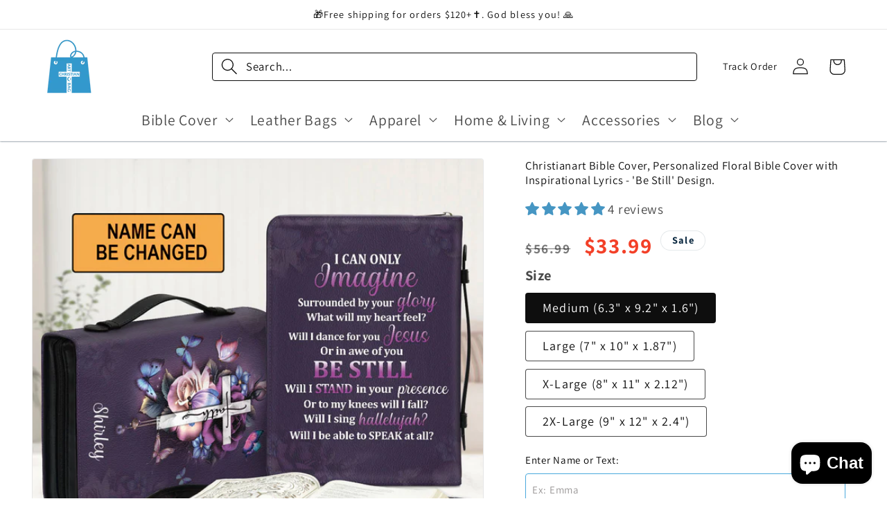

--- FILE ---
content_type: text/html; charset=utf-8
request_url: https://christianartbag.com/products/hpsp-bible-cover-i-can-only-imagine-personalized-bible-cover
body_size: 78546
content:
<!doctype html>
<html class="no-js" lang="en">
  <head>
    
    <!-- Google tag (gtag.js) -->
<script async src="https://www.googletagmanager.com/gtag/js?id=AW-16939638611">
</script>
<script>
  window.dataLayer = window.dataLayer || [];
  function gtag(){dataLayer.push(arguments);}
  gtag('js', new Date());

  gtag('config', 'AW-16939638611');
</script>
    
	<script id="pandectes-rules">   /* PANDECTES-GDPR: DO NOT MODIFY AUTO GENERATED CODE OF THIS SCRIPT */      window.PandectesSettings = {"store":{"id":25867747381,"plan":"basic","theme":"cab","primaryLocale":"en","adminMode":false,"headless":false,"storefrontRootDomain":"","checkoutRootDomain":"","storefrontAccessToken":""},"tsPublished":1719029955,"declaration":{"showPurpose":false,"showProvider":false,"declIntroText":"We use cookies to optimize website functionality, analyze the performance, and provide personalized experience to you. Some cookies are essential to make the website operate and function correctly. Those cookies cannot be disabled. In this window you can manage your preference of cookies.","showDateGenerated":true},"language":{"languageMode":"Single","fallbackLanguage":"en","languageDetection":"browser","languagesSupported":[]},"texts":{"managed":{"headerText":{"en":"We respect your privacy"},"consentText":{"en":"This website uses cookies to ensure you get the best experience."},"dismissButtonText":{"en":"Ok"},"linkText":{"en":"Learn more"},"imprintText":{"en":"Imprint"},"preferencesButtonText":{"en":"Preferences"},"allowButtonText":{"en":"Accept"},"denyButtonText":{"en":"Decline"},"leaveSiteButtonText":{"en":"Leave this site"},"cookiePolicyText":{"en":"Cookie policy"},"preferencesPopupTitleText":{"en":"Manage consent preferences"},"preferencesPopupIntroText":{"en":"We use cookies to optimize website functionality, analyze the performance, and provide personalized experience to you. Some cookies are essential to make the website operate and function correctly. Those cookies cannot be disabled. In this window you can manage your preference of cookies."},"preferencesPopupCloseButtonText":{"en":"Close"},"preferencesPopupAcceptAllButtonText":{"en":"Accept all"},"preferencesPopupRejectAllButtonText":{"en":"Reject all"},"preferencesPopupSaveButtonText":{"en":"Save preferences"},"accessSectionTitleText":{"en":"Data portability"},"accessSectionParagraphText":{"en":"You have the right to request access to your data at any time."},"rectificationSectionTitleText":{"en":"Data Rectification"},"rectificationSectionParagraphText":{"en":"You have the right to request your data to be updated whenever you think it is appropriate."},"erasureSectionTitleText":{"en":"Right to be forgotten"},"erasureSectionParagraphText":{"en":"You have the right to ask all your data to be erased. After that, you will no longer be able to access your account."},"declIntroText":{"en":"We use cookies to optimize website functionality, analyze the performance, and provide personalized experience to you. Some cookies are essential to make the website operate and function correctly. Those cookies cannot be disabled. In this window you can manage your preference of cookies."}},"categories":{"strictlyNecessaryCookiesTitleText":{"en":"Strictly necessary cookies"},"functionalityCookiesTitleText":{"en":"Functional cookies"},"performanceCookiesTitleText":{"en":"Performance cookies"},"targetingCookiesTitleText":{"en":"Targeting cookies"},"unclassifiedCookiesTitleText":{"en":"Unclassified cookies"},"strictlyNecessaryCookiesDescriptionText":{"en":"These cookies are essential in order to enable you to move around the website and use its features, such as accessing secure areas of the website. The website cannot function properly without these cookies."},"functionalityCookiesDescriptionText":{"en":"These cookies enable the site to provide enhanced functionality and personalisation. They may be set by us or by third party providers whose services we have added to our pages. If you do not allow these cookies then some or all of these services may not function properly."},"performanceCookiesDescriptionText":{"en":"These cookies enable us to monitor and improve the performance of our website. For example, they allow us to count visits, identify traffic sources and see which parts of the site are most popular."},"targetingCookiesDescriptionText":{"en":"These cookies may be set through our site by our advertising partners. They may be used by those companies to build a profile of your interests and show you relevant adverts on other sites.    They do not store directly personal information, but are based on uniquely identifying your browser and internet device. If you do not allow these cookies, you will experience less targeted advertising."},"unclassifiedCookiesDescriptionText":{"en":"Unclassified cookies are cookies that we are in the process of classifying, together with the providers of individual cookies."}},"auto":{"declName":{"en":"Name"},"declPath":{"en":"Path"},"declType":{"en":"Type"},"declDomain":{"en":"Domain"},"declPurpose":{"en":"Purpose"},"declProvider":{"en":"Provider"},"declRetention":{"en":"Retention"},"declFirstParty":{"en":"First-party"},"declThirdParty":{"en":"Third-party"},"declSeconds":{"en":"seconds"},"declMinutes":{"en":"minutes"},"declHours":{"en":"hours"},"declDays":{"en":"days"},"declMonths":{"en":"months"},"declYears":{"en":"years"},"declSession":{"en":"Session"},"cookiesDetailsText":{"en":"Cookies details"},"preferencesPopupAlwaysAllowedText":{"en":"Always allowed"},"submitButton":{"en":"Submit"},"submittingButton":{"en":"Submitting..."},"cancelButton":{"en":"Cancel"},"guestsSupportInfoText":{"en":"Please login with your customer account to further proceed."},"guestsSupportEmailPlaceholder":{"en":"E-mail address"},"guestsSupportEmailValidationError":{"en":"Email is not valid"},"guestsSupportEmailSuccessTitle":{"en":"Thank you for your request"},"guestsSupportEmailFailureTitle":{"en":"A problem occurred"},"guestsSupportEmailSuccessMessage":{"en":"If you are registered as a customer of this store, you will soon receive an email with instructions on how to proceed."},"guestsSupportEmailFailureMessage":{"en":"Your request was not submitted. Please try again and if problem persists, contact store owner for assistance."},"confirmationSuccessTitle":{"en":"Your request is verified"},"confirmationFailureTitle":{"en":"A problem occurred"},"confirmationSuccessMessage":{"en":"We will soon get back to you as to your request."},"confirmationFailureMessage":{"en":"Your request was not verified. Please try again and if problem persists, contact store owner for assistance"},"consentSectionTitleText":{"en":"Your cookie consent"},"consentSectionNoConsentText":{"en":"You have not consented to the cookies policy of this website."},"consentSectionConsentedText":{"en":"You consented to the cookies policy of this website on"},"consentStatus":{"en":"Consent preference"},"consentDate":{"en":"Consent date"},"consentId":{"en":"Consent ID"},"consentSectionChangeConsentActionText":{"en":"Change consent preference"},"accessSectionGDPRRequestsActionText":{"en":"Data subject requests"},"accessSectionAccountInfoActionText":{"en":"Personal data"},"accessSectionOrdersRecordsActionText":{"en":"Orders"},"accessSectionDownloadReportActionText":{"en":"Request export"},"rectificationCommentPlaceholder":{"en":"Describe what you want to be updated"},"rectificationCommentValidationError":{"en":"Comment is required"},"rectificationSectionEditAccountActionText":{"en":"Request an update"},"erasureSectionRequestDeletionActionText":{"en":"Request personal data deletion"}}},"library":{"previewMode":false,"fadeInTimeout":0,"defaultBlocked":7,"showLink":true,"showImprintLink":false,"enabled":true,"cookie":{"name":"_pandectes_gdpr","expiryDays":365,"secure":true,"domain":""},"dismissOnScroll":false,"dismissOnWindowClick":false,"dismissOnTimeout":false,"palette":{"popup":{"background":"#FFFFFF","backgroundForCalculations":{"a":1,"b":255,"g":255,"r":255},"text":"#000000"},"button":{"background":"transparent","backgroundForCalculations":{"a":1,"b":255,"g":255,"r":255},"text":"#000000","textForCalculation":{"a":1,"b":0,"g":0,"r":0},"border":"#000000"}},"content":{"href":"https://lvfly.myshopify.com/policies/privacy-policy","imprintHref":"/","close":"&#10005;","target":"","logo":"<img class=\"cc-banner-logo\" height=\"40\" width=\"40\" src=\"https://cdn.shopify.com/s/files/1/0258/6774/7381/t/10/assets/pandectes-logo.png?v=1717956847\" alt=\"Christian Art Bag\" />"},"window":"<div role=\"dialog\" aria-live=\"polite\" aria-label=\"cookieconsent\" aria-describedby=\"cookieconsent:desc\" id=\"pandectes-banner\" class=\"cc-window-wrapper cc-top-wrapper\"><div class=\"pd-cookie-banner-window cc-window {{classes}}\"><!--googleoff: all-->{{children}}<!--googleon: all--></div></div>","compliance":{"opt-both":"<div class=\"cc-compliance cc-highlight\">{{deny}}{{allow}}</div>"},"type":"opt-both","layouts":{"basic":"{{logo}}{{messagelink}}{{compliance}}{{close}}"},"position":"top","theme":"wired","revokable":true,"animateRevokable":false,"revokableReset":false,"revokableLogoUrl":"https://cdn.shopify.com/s/files/1/0258/6774/7381/t/10/assets/pandectes-reopen-logo.png?v=1717956848","revokablePlacement":"bottom-left","revokableMarginHorizontal":15,"revokableMarginVertical":15,"static":false,"autoAttach":true,"hasTransition":true,"blacklistPage":[""]},"geolocation":{"brOnly":false,"caOnly":false,"chOnly":false,"euOnly":false,"jpOnly":false,"thOnly":false,"canadaOnly":false,"globalVisibility":true},"dsr":{"guestsSupport":false,"accessSectionDownloadReportAuto":false},"banner":{"resetTs":1702147118,"extraCss":"        .cc-banner-logo {max-width: 24em!important;}    @media(min-width: 768px) {.cc-window.cc-floating{max-width: 24em!important;width: 24em!important;}}    .cc-message, .pd-cookie-banner-window .cc-header, .cc-logo {text-align: left}    .cc-window-wrapper{z-index: 2147483647;}    .cc-window{z-index: 2147483647;font-family: inherit;}    .pd-cookie-banner-window .cc-header{font-family: inherit;}    .pd-cp-ui{font-family: inherit; background-color: #FFFFFF;color:#000000;}    button.pd-cp-btn, a.pd-cp-btn{}    input + .pd-cp-preferences-slider{background-color: rgba(0, 0, 0, 0.3)}    .pd-cp-scrolling-section::-webkit-scrollbar{background-color: rgba(0, 0, 0, 0.3)}    input:checked + .pd-cp-preferences-slider{background-color: rgba(0, 0, 0, 1)}    .pd-cp-scrolling-section::-webkit-scrollbar-thumb {background-color: rgba(0, 0, 0, 1)}    .pd-cp-ui-close{color:#000000;}    .pd-cp-preferences-slider:before{background-color: #FFFFFF}    .pd-cp-title:before {border-color: #000000!important}    .pd-cp-preferences-slider{background-color:#000000}    .pd-cp-toggle{color:#000000!important}    @media(max-width:699px) {.pd-cp-ui-close-top svg {fill: #000000}}    .pd-cp-toggle:hover,.pd-cp-toggle:visited,.pd-cp-toggle:active{color:#000000!important}    .pd-cookie-banner-window {box-shadow: 0 0 18px rgb(0 0 0 / 20%);}  ","customJavascript":null,"showPoweredBy":false,"hybridStrict":false,"cookiesBlockedByDefault":"7","isActive":true,"implicitSavePreferences":false,"cookieIcon":false,"blockBots":false,"showCookiesDetails":true,"hasTransition":true,"blockingPage":false,"showOnlyLandingPage":false,"leaveSiteUrl":"https://www.google.com","linkRespectStoreLang":false},"cookies":{"0":[{"name":"keep_alive","domain":"christianartbag.com","path":"/","provider":"Shopify","firstParty":true,"retention":"30 minute(s)","expires":30,"unit":"declMinutes","purpose":{"en":"Used in connection with buyer localization."}},{"name":"secure_customer_sig","domain":"christianartbag.com","path":"/","provider":"Shopify","firstParty":true,"retention":"1 year(s)","expires":1,"unit":"declYears","purpose":{"en":"Used in connection with customer login."}},{"name":"localization","domain":"christianartbag.com","path":"/","provider":"Shopify","firstParty":true,"retention":"1 year(s)","expires":1,"unit":"declYears","purpose":{"en":"Shopify store localization"}},{"name":"_pandectes_gdpr","domain":".christianartbag.com","path":"/","provider":"Pandectes","firstParty":true,"retention":"1 year(s)","expires":1,"unit":"declYears","purpose":{"en":"Used for the functionality of the cookies consent banner."}},{"name":"_cmp_a","domain":".christianartbag.com","path":"/","provider":"Shopify","firstParty":true,"retention":"1 day(s)","expires":1,"unit":"declDays","purpose":{"en":"Used for managing customer privacy settings."}},{"name":"cookietest","domain":"christianartbag.com","path":"/","provider":"Shopify","firstParty":true,"retention":"Session","expires":1,"unit":"declSeconds","purpose":{"en":"Used to ensure our systems are working correctly."}},{"name":"_secure_session_id","domain":"christianartbag.com","path":"/","provider":"Shopify","firstParty":true,"retention":"1 month(s)","expires":1,"unit":"declMonths","purpose":{"en":"Used in connection with navigation through a storefront."}}],"1":[{"name":"_pinterest_ct_ua","domain":".ct.pinterest.com","path":"/","provider":"Pinterest","firstParty":false,"retention":"1 year(s)","expires":1,"unit":"declYears","purpose":{"en":"Used to group actions across pages."}}],"2":[{"name":"_shopify_y","domain":".christianartbag.com","path":"/","provider":"Shopify","firstParty":true,"retention":"1 year(s)","expires":1,"unit":"declYears","purpose":{"en":"Shopify analytics."}},{"name":"_shopify_s","domain":".christianartbag.com","path":"/","provider":"Shopify","firstParty":true,"retention":"30 minute(s)","expires":30,"unit":"declMinutes","purpose":{"en":"Shopify analytics."}},{"name":"_orig_referrer","domain":".christianartbag.com","path":"/","provider":"Shopify","firstParty":true,"retention":"2 ","expires":2,"unit":"declSession","purpose":{"en":"Tracks landing pages."}},{"name":"_landing_page","domain":".christianartbag.com","path":"/","provider":"Shopify","firstParty":true,"retention":"2 ","expires":2,"unit":"declSession","purpose":{"en":"Tracks landing pages."}},{"name":"_gid","domain":".christianartbag.com","path":"/","provider":"Google","firstParty":true,"retention":"1 day(s)","expires":1,"unit":"declDays","purpose":{"en":"Cookie is placed by Google Analytics to count and track pageviews."}},{"name":"_gat","domain":".christianartbag.com","path":"/","provider":"Google","firstParty":true,"retention":"1 minute(s)","expires":1,"unit":"declMinutes","purpose":{"en":"Cookie is placed by Google Analytics to filter requests from bots."}},{"name":"_shopify_sa_p","domain":".christianartbag.com","path":"/","provider":"Shopify","firstParty":true,"retention":"30 minute(s)","expires":30,"unit":"declMinutes","purpose":{"en":"Shopify analytics relating to marketing & referrals."}},{"name":"_ga","domain":".christianartbag.com","path":"/","provider":"Google","firstParty":true,"retention":"1 year(s)","expires":1,"unit":"declYears","purpose":{"en":"Cookie is set by Google Analytics with unknown functionality"}},{"name":"_shopify_sa_t","domain":".christianartbag.com","path":"/","provider":"Shopify","firstParty":true,"retention":"30 minute(s)","expires":30,"unit":"declMinutes","purpose":{"en":"Shopify analytics relating to marketing & referrals."}},{"name":"_shopify_d","domain":"com","path":"/","provider":"Shopify","firstParty":false,"retention":"Session","expires":1,"unit":"declSeconds","purpose":{"en":"Shopify analytics."}},{"name":"_shopify_d","domain":"christianartbag.com","path":"/","provider":"Shopify","firstParty":true,"retention":"Session","expires":1,"unit":"declSeconds","purpose":{"en":"Shopify analytics."}},{"name":"_boomr_clss","domain":"https://christianartbag.com","path":"/","provider":"Shopify","firstParty":true,"retention":"Persistent","expires":1,"unit":"declYears","purpose":{"en":"Used to monitor and optimize the performance of Shopify stores."}},{"name":"_ga_24Y60T3WGZ","domain":".christianartbag.com","path":"/","provider":"Google","firstParty":true,"retention":"1 year(s)","expires":1,"unit":"declYears","purpose":{"en":""}},{"name":"_ga_90P3RHXC06","domain":".christianartbag.com","path":"/","provider":"Google","firstParty":true,"retention":"1 year(s)","expires":1,"unit":"declYears","purpose":{"en":""}},{"name":"_ga_4KX6C9C049","domain":".christianartbag.com","path":"/","provider":"Google","firstParty":true,"retention":"1 year(s)","expires":1,"unit":"declYears","purpose":{"en":""}},{"name":"_ga_VGMFB188B9","domain":".christianartbag.com","path":"/","provider":"Google","firstParty":true,"retention":"1 year(s)","expires":1,"unit":"declYears","purpose":{"en":""}}],"4":[{"name":"_gcl_au","domain":".christianartbag.com","path":"/","provider":"Google","firstParty":true,"retention":"3 month(s)","expires":3,"unit":"declMonths","purpose":{"en":"Cookie is placed by Google Tag Manager to track conversions."}},{"name":"IDE","domain":".doubleclick.net","path":"/","provider":"Google","firstParty":false,"retention":"1 year(s)","expires":1,"unit":"declYears","purpose":{"en":"To measure the visitors’ actions after they click through from an advert. Expires after 1 year."}},{"name":"_ttp","domain":".tiktok.com","path":"/","provider":"TikTok","firstParty":false,"retention":"1 year(s)","expires":1,"unit":"declYears","purpose":{"en":"To measure and improve the performance of your advertising campaigns and to personalize the user's experience (including ads) on TikTok."}},{"name":"_pin_unauth","domain":".christianartbag.com","path":"/","provider":"Pinterest","firstParty":true,"retention":"1 year(s)","expires":1,"unit":"declYears","purpose":{"en":"Used to group actions for users who cannot be identified by Pinterest."}},{"name":"_tt_enable_cookie","domain":".christianartbag.com","path":"/","provider":"TikTok","firstParty":true,"retention":"1 year(s)","expires":1,"unit":"declYears","purpose":{"en":"Used to identify a visitor."}},{"name":"_ttp","domain":".christianartbag.com","path":"/","provider":"TikTok","firstParty":true,"retention":"1 year(s)","expires":1,"unit":"declYears","purpose":{"en":"To measure and improve the performance of your advertising campaigns and to personalize the user's experience (including ads) on TikTok."}},{"name":"_scid","domain":".christianartbag.com","path":"/","provider":"Snapchat","firstParty":true,"retention":"1 year(s)","expires":1,"unit":"declYears","purpose":{"en":"Used by Snapchat to help identify a visitor."}},{"name":"_fbp","domain":".christianartbag.com","path":"/","provider":"Facebook","firstParty":true,"retention":"3 month(s)","expires":3,"unit":"declMonths","purpose":{"en":"Cookie is placed by Facebook to track visits across websites."}},{"name":"__kla_id","domain":"christianartbag.com","path":"/","provider":"Klaviyo","firstParty":true,"retention":"1 year(s)","expires":1,"unit":"declYears","purpose":{"en":"Tracks when someone clicks through a Klaviyo email to your website."}},{"name":"_uetsid","domain":".christianartbag.com","path":"/","provider":"Bing","firstParty":true,"retention":"1 day(s)","expires":1,"unit":"declDays","purpose":{"en":"This cookie is used by Bing to determine what ads should be shown that may be relevant to the end user perusing the site."}},{"name":"_uetvid","domain":".christianartbag.com","path":"/","provider":"Bing","firstParty":true,"retention":"1 year(s)","expires":1,"unit":"declYears","purpose":{"en":"Used to track visitors on multiple websites, in order to present relevant advertisement based on the visitor's preferences."}},{"name":"MUID","domain":".bing.com","path":"/","provider":"Microsoft","firstParty":false,"retention":"1 year(s)","expires":1,"unit":"declYears","purpose":{"en":"Cookie is placed by Microsoft to track visits across websites."}},{"name":"wpm-domain-test","domain":"christianartbag.com","path":"/","provider":"Shopify","firstParty":true,"retention":"Session","expires":1,"unit":"declSeconds","purpose":{"en":"Used to test the storage of parameters about products added to the cart or payment currency"}},{"name":"wpm-domain-test","domain":"com","path":"/","provider":"Shopify","firstParty":false,"retention":"Session","expires":1,"unit":"declSeconds","purpose":{"en":"Used to test the storage of parameters about products added to the cart or payment currency"}},{"name":"lastExternalReferrer","domain":"https://christianartbag.com","path":"/","provider":"Facebook","firstParty":true,"retention":"Persistent","expires":1,"unit":"declYears","purpose":{"en":"Detects how the user reached the website by registering their last URL-address."}},{"name":"lastExternalReferrerTime","domain":"https://christianartbag.com","path":"/","provider":"Facebook","firstParty":true,"retention":"Persistent","expires":1,"unit":"declYears","purpose":{"en":"Contains the timestamp of the last update of the lastExternalReferrer cookie."}},{"name":"tt_appInfo","domain":"https://christianartbag.com","path":"/","provider":"TikTok","firstParty":true,"retention":"Session","expires":1,"unit":"declYears","purpose":{"en":"Used by the social networking service, TikTok, for tracking the use of embedded services."}},{"name":"tt_sessionId","domain":"https://christianartbag.com","path":"/","provider":"TikTok","firstParty":true,"retention":"Session","expires":1,"unit":"declYears","purpose":{"en":"Used by the social networking service, TikTok, for tracking the use of embedded services."}},{"name":"tt_pixel_session_index","domain":"https://christianartbag.com","path":"/","provider":"TikTok","firstParty":true,"retention":"Session","expires":1,"unit":"declYears","purpose":{"en":"Used by the social networking service, TikTok, for tracking the use of embedded services."}}],"8":[{"name":"_uetvid","domain":"https://christianartbag.com","path":"/","provider":"Unknown","firstParty":true,"retention":"Persistent","expires":1,"unit":"declYears","purpose":{"en":"Used to track visitors on multiple websites, in order to present relevant advertisement based on the visitor's preferences."}},{"name":"_uetsid","domain":"https://christianartbag.com","path":"/","provider":"Unknown","firstParty":true,"retention":"Persistent","expires":1,"unit":"declYears","purpose":{"en":"This cookie is used by Bing to determine what ads should be shown that may be relevant to the end user perusing the site."}},{"name":"X-AB","domain":"sc-static.net","path":"/scevent.min.js","provider":"Unknown","firstParty":false,"retention":"1 day(s)","expires":1,"unit":"declDays","purpose":{"en":""}},{"name":"ar_debug","domain":".pinterest.com","path":"/","provider":"Unknown","firstParty":false,"retention":"1 year(s)","expires":1,"unit":"declYears","purpose":{"en":""}},{"name":"_scsrid_r","domain":".christianartbag.com","path":"/","provider":"Unknown","firstParty":true,"retention":"1 year(s)","expires":1,"unit":"declYears","purpose":{"en":""}},{"name":"_scid_r","domain":".christianartbag.com","path":"/","provider":"Unknown","firstParty":true,"retention":"1 year(s)","expires":1,"unit":"declYears","purpose":{"en":""}},{"name":"_scsrid","domain":".christianartbag.com","path":"/","provider":"Unknown","firstParty":true,"retention":"1 year(s)","expires":1,"unit":"declYears","purpose":{"en":""}},{"name":"u_sclid","domain":"https://christianartbag.com","path":"/","provider":"Unknown","firstParty":true,"retention":"Persistent","expires":1,"unit":"declYears","purpose":{"en":""}},{"name":"shopifyChatData","domain":"https://christianartbag.com","path":"/","provider":"Unknown","firstParty":true,"retention":"Persistent","expires":1,"unit":"declYears","purpose":{"en":""}},{"name":"u_sclid_r","domain":"https://christianartbag.com","path":"/","provider":"Unknown","firstParty":true,"retention":"Persistent","expires":1,"unit":"declYears","purpose":{"en":""}},{"name":"_scsrid_r","domain":"https://christianartbag.com","path":"/","provider":"Unknown","firstParty":true,"retention":"Persistent","expires":1,"unit":"declYears","purpose":{"en":""}},{"name":"_uetvid_exp","domain":"https://christianartbag.com","path":"/","provider":"Unknown","firstParty":true,"retention":"Persistent","expires":1,"unit":"declYears","purpose":{"en":""}},{"name":"_scsrid","domain":"https://christianartbag.com","path":"/","provider":"Unknown","firstParty":true,"retention":"Persistent","expires":1,"unit":"declYears","purpose":{"en":""}},{"name":"_uetsid_exp","domain":"https://christianartbag.com","path":"/","provider":"Unknown","firstParty":true,"retention":"Persistent","expires":1,"unit":"declYears","purpose":{"en":""}},{"name":"u_scsid_r","domain":"https://christianartbag.com","path":"/","provider":"Unknown","firstParty":true,"retention":"Session","expires":1,"unit":"declYears","purpose":{"en":""}},{"name":"u_scsid","domain":"https://christianartbag.com","path":"/","provider":"Unknown","firstParty":true,"retention":"Session","expires":1,"unit":"declYears","purpose":{"en":""}},{"name":"is_eu","domain":"https://christianartbag.com","path":"/","provider":"Unknown","firstParty":true,"retention":"Session","expires":1,"unit":"declYears","purpose":{"en":""}},{"name":"orbeSession","domain":"https://christianartbag.com","path":"/","provider":"Unknown","firstParty":true,"retention":"Session","expires":1,"unit":"declYears","purpose":{"en":""}},{"name":"session-storage-test","domain":"https://christianartbag.com","path":"/","provider":"Unknown","firstParty":true,"retention":"Session","expires":1,"unit":"declYears","purpose":{"en":""}},{"name":"local-storage-test","domain":"https://christianartbag.com","path":"/","provider":"Unknown","firstParty":true,"retention":"Persistent","expires":1,"unit":"declYears","purpose":{"en":""}},{"name":"_kla_test","domain":"https://christianartbag.com","path":"/","provider":"Unknown","firstParty":true,"retention":"Persistent","expires":1,"unit":"declYears","purpose":{"en":""}}]},"blocker":{"isActive":false,"googleConsentMode":{"id":"","analyticsId":"","isActive":false,"adStorageCategory":4,"analyticsStorageCategory":2,"personalizationStorageCategory":1,"functionalityStorageCategory":1,"customEvent":true,"securityStorageCategory":0,"redactData":true,"urlPassthrough":false},"facebookPixel":{"id":"","isActive":false,"ldu":false},"rakuten":{"isActive":false,"cmp":false,"ccpa":false},"gpcIsActive":false,"defaultBlocked":7,"patterns":{"whiteList":[],"blackList":{"1":[],"2":[],"4":[],"8":[]},"iframesWhiteList":[],"iframesBlackList":{"1":[],"2":[],"4":[],"8":[]},"beaconsWhiteList":[],"beaconsBlackList":{"1":[],"2":[],"4":[],"8":[]}}}}      !function(){"use strict";window.PandectesRules=window.PandectesRules||{},window.PandectesRules.manualBlacklist={1:[],2:[],4:[]},window.PandectesRules.blacklistedIFrames={1:[],2:[],4:[]},window.PandectesRules.blacklistedCss={1:[],2:[],4:[]},window.PandectesRules.blacklistedBeacons={1:[],2:[],4:[]};var e="javascript/blocked";function t(e){return new RegExp(e.replace(/[/\\.+?$()]/g,"\\$&").replace("*","(.*)"))}var n=function(e){var t=arguments.length>1&&void 0!==arguments[1]?arguments[1]:"log";new URLSearchParams(window.location.search).get("log")&&console[t]("PandectesRules: ".concat(e))};function a(e){var t=document.createElement("script");t.async=!0,t.src=e,document.head.appendChild(t)}function r(e,t){var n=Object.keys(e);if(Object.getOwnPropertySymbols){var a=Object.getOwnPropertySymbols(e);t&&(a=a.filter((function(t){return Object.getOwnPropertyDescriptor(e,t).enumerable}))),n.push.apply(n,a)}return n}function o(e){for(var t=1;t<arguments.length;t++){var n=null!=arguments[t]?arguments[t]:{};t%2?r(Object(n),!0).forEach((function(t){c(e,t,n[t])})):Object.getOwnPropertyDescriptors?Object.defineProperties(e,Object.getOwnPropertyDescriptors(n)):r(Object(n)).forEach((function(t){Object.defineProperty(e,t,Object.getOwnPropertyDescriptor(n,t))}))}return e}function i(e){var t=function(e,t){if("object"!=typeof e||!e)return e;var n=e[Symbol.toPrimitive];if(void 0!==n){var a=n.call(e,t||"default");if("object"!=typeof a)return a;throw new TypeError("@@toPrimitive must return a primitive value.")}return("string"===t?String:Number)(e)}(e,"string");return"symbol"==typeof t?t:t+""}function s(e){return s="function"==typeof Symbol&&"symbol"==typeof Symbol.iterator?function(e){return typeof e}:function(e){return e&&"function"==typeof Symbol&&e.constructor===Symbol&&e!==Symbol.prototype?"symbol":typeof e},s(e)}function c(e,t,n){return(t=i(t))in e?Object.defineProperty(e,t,{value:n,enumerable:!0,configurable:!0,writable:!0}):e[t]=n,e}function l(e,t){return function(e){if(Array.isArray(e))return e}(e)||function(e,t){var n=null==e?null:"undefined"!=typeof Symbol&&e[Symbol.iterator]||e["@@iterator"];if(null!=n){var a,r,o,i,s=[],c=!0,l=!1;try{if(o=(n=n.call(e)).next,0===t){if(Object(n)!==n)return;c=!1}else for(;!(c=(a=o.call(n)).done)&&(s.push(a.value),s.length!==t);c=!0);}catch(e){l=!0,r=e}finally{try{if(!c&&null!=n.return&&(i=n.return(),Object(i)!==i))return}finally{if(l)throw r}}return s}}(e,t)||u(e,t)||function(){throw new TypeError("Invalid attempt to destructure non-iterable instance.\nIn order to be iterable, non-array objects must have a [Symbol.iterator]() method.")}()}function d(e){return function(e){if(Array.isArray(e))return f(e)}(e)||function(e){if("undefined"!=typeof Symbol&&null!=e[Symbol.iterator]||null!=e["@@iterator"])return Array.from(e)}(e)||u(e)||function(){throw new TypeError("Invalid attempt to spread non-iterable instance.\nIn order to be iterable, non-array objects must have a [Symbol.iterator]() method.")}()}function u(e,t){if(e){if("string"==typeof e)return f(e,t);var n=Object.prototype.toString.call(e).slice(8,-1);return"Object"===n&&e.constructor&&(n=e.constructor.name),"Map"===n||"Set"===n?Array.from(e):"Arguments"===n||/^(?:Ui|I)nt(?:8|16|32)(?:Clamped)?Array$/.test(n)?f(e,t):void 0}}function f(e,t){(null==t||t>e.length)&&(t=e.length);for(var n=0,a=new Array(t);n<t;n++)a[n]=e[n];return a}var p=window.PandectesRulesSettings||window.PandectesSettings,g=!(void 0===window.dataLayer||!Array.isArray(window.dataLayer)||!window.dataLayer.some((function(e){return"pandectes_full_scan"===e.event}))),y=function(){var e,t=arguments.length>0&&void 0!==arguments[0]?arguments[0]:"_pandectes_gdpr",n=("; "+document.cookie).split("; "+t+"=");if(n.length<2)e={};else{var a=n.pop().split(";");e=window.atob(a.shift())}var r=function(e){try{return JSON.parse(e)}catch(e){return!1}}(e);return!1!==r?r:e}(),h=p.banner.isActive,v=p.blocker,w=v.defaultBlocked,m=v.patterns,b=y&&null!==y.preferences&&void 0!==y.preferences?y.preferences:null,k=g?0:h?null===b?w:b:0,_={1:!(1&k),2:!(2&k),4:!(4&k)},S=m.blackList,L=m.whiteList,C=m.iframesBlackList,A=m.iframesWhiteList,P=m.beaconsBlackList,O=m.beaconsWhiteList,E={blackList:[],whiteList:[],iframesBlackList:{1:[],2:[],4:[],8:[]},iframesWhiteList:[],beaconsBlackList:{1:[],2:[],4:[],8:[]},beaconsWhiteList:[]};[1,2,4].map((function(e){var n;_[e]||((n=E.blackList).push.apply(n,d(S[e].length?S[e].map(t):[])),E.iframesBlackList[e]=C[e].length?C[e].map(t):[],E.beaconsBlackList[e]=P[e].length?P[e].map(t):[])})),E.whiteList=L.length?L.map(t):[],E.iframesWhiteList=A.length?A.map(t):[],E.beaconsWhiteList=O.length?O.map(t):[];var j={scripts:[],iframes:{1:[],2:[],4:[]},beacons:{1:[],2:[],4:[]},css:{1:[],2:[],4:[]}},B=function(t,n){return t&&(!n||n!==e)&&(!E.blackList||E.blackList.some((function(e){return e.test(t)})))&&(!E.whiteList||E.whiteList.every((function(e){return!e.test(t)})))},I=function(e,t){var n=E.iframesBlackList[t],a=E.iframesWhiteList;return e&&(!n||n.some((function(t){return t.test(e)})))&&(!a||a.every((function(t){return!t.test(e)})))},R=function(e,t){var n=E.beaconsBlackList[t],a=E.beaconsWhiteList;return e&&(!n||n.some((function(t){return t.test(e)})))&&(!a||a.every((function(t){return!t.test(e)})))},T=new MutationObserver((function(e){for(var t=0;t<e.length;t++)for(var n=e[t].addedNodes,a=0;a<n.length;a++){var r=n[a],o=r.dataset&&r.dataset.cookiecategory;if(1===r.nodeType&&"LINK"===r.tagName){var i=r.dataset&&r.dataset.href;if(i&&o)switch(o){case"functionality":case"C0001":j.css[1].push(i);break;case"performance":case"C0002":j.css[2].push(i);break;case"targeting":case"C0003":j.css[4].push(i)}}}})),D=new MutationObserver((function(t){for(var a=0;a<t.length;a++)for(var r=t[a].addedNodes,o=function(){var t=r[i],a=t.src||t.dataset&&t.dataset.src,o=t.dataset&&t.dataset.cookiecategory;if(1===t.nodeType&&"IFRAME"===t.tagName){if(a){var s=!1;I(a,1)||"functionality"===o||"C0001"===o?(s=!0,j.iframes[1].push(a)):I(a,2)||"performance"===o||"C0002"===o?(s=!0,j.iframes[2].push(a)):(I(a,4)||"targeting"===o||"C0003"===o)&&(s=!0,j.iframes[4].push(a)),s&&(t.removeAttribute("src"),t.setAttribute("data-src",a))}}else if(1===t.nodeType&&"IMG"===t.tagName){if(a){var c=!1;R(a,1)?(c=!0,j.beacons[1].push(a)):R(a,2)?(c=!0,j.beacons[2].push(a)):R(a,4)&&(c=!0,j.beacons[4].push(a)),c&&(t.removeAttribute("src"),t.setAttribute("data-src",a))}}else if(1===t.nodeType&&"LINK"===t.tagName){var l=t.dataset&&t.dataset.href;if(l&&o)switch(o){case"functionality":case"C0001":j.css[1].push(l);break;case"performance":case"C0002":j.css[2].push(l);break;case"targeting":case"C0003":j.css[4].push(l)}}else if(1===t.nodeType&&"SCRIPT"===t.tagName){var d=t.type,u=!1;if(B(a,d)?(n("rule blocked: ".concat(a)),u=!0):a&&o?n("manually blocked @ ".concat(o,": ").concat(a)):o&&n("manually blocked @ ".concat(o,": inline code")),u){j.scripts.push([t,d]),t.type=e;t.addEventListener("beforescriptexecute",(function n(a){t.getAttribute("type")===e&&a.preventDefault(),t.removeEventListener("beforescriptexecute",n)})),t.parentElement&&t.parentElement.removeChild(t)}}},i=0;i<r.length;i++)o()})),N=document.createElement,z={src:Object.getOwnPropertyDescriptor(HTMLScriptElement.prototype,"src"),type:Object.getOwnPropertyDescriptor(HTMLScriptElement.prototype,"type")};window.PandectesRules.unblockCss=function(e){var t=j.css[e]||[];t.length&&n("Unblocking CSS for ".concat(e)),t.forEach((function(e){var t=document.querySelector('link[data-href^="'.concat(e,'"]'));t.removeAttribute("data-href"),t.href=e})),j.css[e]=[]},window.PandectesRules.unblockIFrames=function(e){var t=j.iframes[e]||[];t.length&&n("Unblocking IFrames for ".concat(e)),E.iframesBlackList[e]=[],t.forEach((function(e){var t=document.querySelector('iframe[data-src^="'.concat(e,'"]'));t.removeAttribute("data-src"),t.src=e})),j.iframes[e]=[]},window.PandectesRules.unblockBeacons=function(e){var t=j.beacons[e]||[];t.length&&n("Unblocking Beacons for ".concat(e)),E.beaconsBlackList[e]=[],t.forEach((function(e){var t=document.querySelector('img[data-src^="'.concat(e,'"]'));t.removeAttribute("data-src"),t.src=e})),j.beacons[e]=[]},window.PandectesRules.unblockInlineScripts=function(e){var t=1===e?"functionality":2===e?"performance":"targeting",a=document.querySelectorAll('script[type="javascript/blocked"][data-cookiecategory="'.concat(t,'"]'));n("unblockInlineScripts: ".concat(a.length," in ").concat(t)),a.forEach((function(e){var t=document.createElement("script");t.type="text/javascript",e.hasAttribute("src")?t.src=e.getAttribute("src"):t.textContent=e.textContent,document.head.appendChild(t),e.parentNode.removeChild(e)}))},window.PandectesRules.unblock=function(e){e.length<1?(E.blackList=[],E.whiteList=[],E.iframesBlackList=[],E.iframesWhiteList=[]):(E.blackList&&(E.blackList=E.blackList.filter((function(t){return e.every((function(e){return"string"==typeof e?!t.test(e):e instanceof RegExp?t.toString()!==e.toString():void 0}))}))),E.whiteList&&(E.whiteList=[].concat(d(E.whiteList),d(e.map((function(e){if("string"==typeof e){var n=".*"+t(e)+".*";if(E.whiteList.every((function(e){return e.toString()!==n.toString()})))return new RegExp(n)}else if(e instanceof RegExp&&E.whiteList.every((function(t){return t.toString()!==e.toString()})))return e;return null})).filter(Boolean)))));var a=0;d(j.scripts).forEach((function(e,t){var n=l(e,2),r=n[0],o=n[1];if(function(e){var t=e.getAttribute("src");return E.blackList&&E.blackList.every((function(e){return!e.test(t)}))||E.whiteList&&E.whiteList.some((function(e){return e.test(t)}))}(r)){for(var i=document.createElement("script"),s=0;s<r.attributes.length;s++){var c=r.attributes[s];"src"!==c.name&&"type"!==c.name&&i.setAttribute(c.name,r.attributes[s].value)}i.setAttribute("src",r.src),i.setAttribute("type",o||"application/javascript"),document.head.appendChild(i),j.scripts.splice(t-a,1),a++}})),0==E.blackList.length&&0===E.iframesBlackList[1].length&&0===E.iframesBlackList[2].length&&0===E.iframesBlackList[4].length&&0===E.beaconsBlackList[1].length&&0===E.beaconsBlackList[2].length&&0===E.beaconsBlackList[4].length&&(n("Disconnecting observers"),D.disconnect(),T.disconnect())};var x=p.store,M=x.adminMode,U=x.headless,F=x.storefrontRootDomain,W=x.checkoutRootDomain,H=x.storefrontAccessToken,G=p.banner.isActive,q=p.blocker.defaultBlocked;G&&function(e){if(window.Shopify&&window.Shopify.customerPrivacy)e();else{var t=null;window.Shopify&&window.Shopify.loadFeatures&&window.Shopify.trackingConsent?e():t=setInterval((function(){window.Shopify&&window.Shopify.loadFeatures&&(clearInterval(t),window.Shopify.loadFeatures([{name:"consent-tracking-api",version:"0.1"}],(function(t){t?n("Shopify.customerPrivacy API - failed to load"):(n("shouldShowBanner() -> ".concat(window.Shopify.trackingConsent.shouldShowBanner()," | saleOfDataRegion() -> ").concat(window.Shopify.trackingConsent.saleOfDataRegion())),e())})))}),10)}}((function(){!function(){var e=window.Shopify.trackingConsent;if(!1!==e.shouldShowBanner()||null!==b||7!==q)try{var t=M&&!(window.Shopify&&window.Shopify.AdminBarInjector),a={preferences:!(1&k)||g||t,analytics:!(2&k)||g||t,marketing:!(4&k)||g||t};U&&(a.headlessStorefront=!0,a.storefrontRootDomain=null!=F&&F.length?F:window.location.hostname,a.checkoutRootDomain=null!=W&&W.length?W:"checkout.".concat(window.location.hostname),a.storefrontAccessToken=null!=H&&H.length?H:""),e.firstPartyMarketingAllowed()===a.marketing&&e.analyticsProcessingAllowed()===a.analytics&&e.preferencesProcessingAllowed()===a.preferences||e.setTrackingConsent(a,(function(e){e&&e.error?n("Shopify.customerPrivacy API - failed to setTrackingConsent"):n("setTrackingConsent(".concat(JSON.stringify(a),")"))}))}catch(e){n("Shopify.customerPrivacy API - exception")}}(),function(){if(U){var e=window.Shopify.trackingConsent,t=e.currentVisitorConsent();if(navigator.globalPrivacyControl&&""===t.sale_of_data){var a={sale_of_data:!1,headlessStorefront:!0};a.storefrontRootDomain=null!=F&&F.length?F:window.location.hostname,a.checkoutRootDomain=null!=W&&W.length?W:"checkout.".concat(window.location.hostname),a.storefrontAccessToken=null!=H&&H.length?H:"",e.setTrackingConsent(a,(function(e){e&&e.error?n("Shopify.customerPrivacy API - failed to setTrackingConsent({".concat(JSON.stringify(a),")")):n("setTrackingConsent(".concat(JSON.stringify(a),")"))}))}}}()}));var J=["AT","BE","BG","HR","CY","CZ","DK","EE","FI","FR","DE","GR","HU","IE","IT","LV","LT","LU","MT","NL","PL","PT","RO","SK","SI","ES","SE","GB","LI","NO","IS"],K=p.banner,V=K.isActive,$=K.hybridStrict,Y=p.geolocation,Z=Y.caOnly,Q=void 0!==Z&&Z,X=Y.euOnly,ee=void 0!==X&&X,te=Y.brOnly,ne=void 0!==te&&te,ae=Y.jpOnly,re=void 0!==ae&&ae,oe=Y.thOnly,ie=void 0!==oe&&oe,se=Y.chOnly,ce=void 0!==se&&se,le=Y.zaOnly,de=void 0!==le&&le,ue=Y.canadaOnly,fe=void 0!==ue&&ue,pe=Y.globalVisibility,ge=void 0===pe||pe,ye=p.blocker.googleConsentMode,he=ye.isActive,ve=ye.customEvent,we=ye.id,me=void 0===we?"":we,be=ye.analyticsId,ke=void 0===be?"":be,_e=ye.adwordsId,Se=void 0===_e?"":_e,Le=ye.redactData,Ce=ye.urlPassthrough,Ae=ye.adStorageCategory,Pe=ye.analyticsStorageCategory,Oe=ye.functionalityStorageCategory,Ee=ye.personalizationStorageCategory,je=ye.securityStorageCategory,Be=ye.dataLayerProperty,Ie=void 0===Be?"dataLayer":Be,Re=ye.waitForUpdate,Te=void 0===Re?0:Re,De=ye.useNativeChannel,Ne=void 0!==De&&De;function ze(){window[Ie].push(arguments)}window[Ie]=window[Ie]||[];var xe,Me,Ue={hasInitialized:!1,useNativeChannel:!1,ads_data_redaction:!1,url_passthrough:!1,data_layer_property:"dataLayer",storage:{ad_storage:"granted",ad_user_data:"granted",ad_personalization:"granted",analytics_storage:"granted",functionality_storage:"granted",personalization_storage:"granted",security_storage:"granted"}};if(V&&he){var Fe=k&Ae?"denied":"granted",We=k&Pe?"denied":"granted",He=k&Oe?"denied":"granted",Ge=k&Ee?"denied":"granted",qe=k&je?"denied":"granted";Ue.hasInitialized=!0,Ue.useNativeChannel=Ne,Ue.ads_data_redaction="denied"===Fe&&Le,Ue.url_passthrough=Ce,Ue.storage.ad_storage=Fe,Ue.storage.ad_user_data=Fe,Ue.storage.ad_personalization=Fe,Ue.storage.analytics_storage=We,Ue.storage.functionality_storage=He,Ue.storage.personalization_storage=Ge,Ue.storage.security_storage=qe,Te&&(Ue.storage.wait_for_update="denied"===We||"denied"===Fe?Te:0),Ue.data_layer_property=Ie||"dataLayer",Ue.ads_data_redaction&&ze("set","ads_data_redaction",Ue.ads_data_redaction),Ue.url_passthrough&&ze("set","url_passthrough",Ue.url_passthrough),Ue.useNativeChannel&&(window[Ie].push=function(){for(var e=arguments.length,t=new Array(e),n=0;n<e;n++)t[n]=arguments[n];if(t&&t[0]){var a=t[0][0],r=t[0][1],o=t[0][2],i=o&&"object"===s(o)&&4===Object.values(o).length&&o.ad_storage&&o.analytics_storage&&o.ad_user_data&&o.ad_personalization;if("consent"===a&&i)if("default"===r)o.functionality_storage=Ue.storage.functionality_storage,o.personalization_storage=Ue.storage.personalization_storage,o.security_storage="granted",Ue.storage.wait_for_update&&(o.wait_for_update=Ue.storage.wait_for_update);else if("update"===r){try{var c=window.Shopify.customerPrivacy.preferencesProcessingAllowed()?"granted":"denied";o.functionality_storage=c,o.personalization_storage=c}catch(e){}o.security_storage="granted"}}return Array.prototype.push.apply(this,t)}),function(){!1===Ne?console.log("Pandectes: Google Consent Mode (av2)"):console.log("Pandectes: Google Consent Mode (av2nc)");ge&&!$?ze("consent","default",Ue.storage):(console.log(b),null===b?(ze("consent","default",o(o({},Ue.storage),{},{region:[].concat(d(ee||$?J:[]),d(Q&&!$?["US-CA","US-VA","US-CT","US-UT","US-CO"]:[]),d(ne&&!$?["BR"]:[]),d(re&&!$?["JP"]:[]),d(fe&&!$?["CA"]:[]),d(ie&&!$?["TH"]:[]),d(ce&&!$?["CH"]:[]),d(de&&!$?["ZA"]:[]))})),ze("consent","default",{ad_storage:"granted",ad_user_data:"granted",ad_personalization:"granted",analytics_storage:"granted",functionality_storage:"granted",personalization_storage:"granted",security_storage:"granted"})):ze("consent","default",Ue.storage));(me.length||ke.length||Se.length)&&(window[Ue.data_layer_property].push({"pandectes.start":(new Date).getTime(),event:"pandectes-rules.min.js"}),(ke.length||Se.length)&&ze("js",new Date));var e="https://www.googletagmanager.com";if(me.length){var t=me.split(",");window[Ue.data_layer_property].push({"gtm.start":(new Date).getTime(),event:"gtm.js"});for(var n=0;n<t.length;n++){var r="dataLayer"!==Ue.data_layer_property?"&l=".concat(Ue.data_layer_property):"";a("".concat(e,"/gtm.js?id=").concat(t[n].trim()).concat(r))}}if(ke.length)for(var i=ke.split(","),s=0;s<i.length;s++){var c=i[s].trim();c.length&&(a("".concat(e,"/gtag/js?id=").concat(c)),ze("config",c,{send_page_view:!1}))}if(Se.length)for(var l=Se.split(","),u=0;u<l.length;u++){var f=l[u].trim();f.length&&(a("".concat(e,"/gtag/js?id=").concat(f)),ze("config",f,{allow_enhanced_conversions:!0}))}}()}V&&ve&&(Me=7===(xe=k)?"deny":0===xe?"allow":"mixed",window[Ie].push({event:"Pandectes_Consent_Update",pandectes_status:Me,pandectes_categories:{C0000:"allow",C0001:_[1]?"allow":"deny",C0002:_[2]?"allow":"deny",C0003:_[4]?"allow":"deny"}}));var Je=p.blocker,Ke=Je.klaviyoIsActive,Ve=Je.googleConsentMode.adStorageCategory;Ke&&window.addEventListener("PandectesEvent_OnConsent",(function(e){var t=e.detail.preferences;if(null!=t){var n=t&Ve?"denied":"granted";void 0!==window.klaviyo&&window.klaviyo.isIdentified()&&window.klaviyo.push(["identify",{ad_personalization:n,ad_user_data:n}])}})),p.banner.revokableTrigger&&window.addEventListener("PandectesEvent_OnInitialize",(function(){document.querySelectorAll('[href*="#reopenBanner"]').forEach((function(e){e.onclick=function(e){e.preventDefault(),window.Pandectes.fn.revokeConsent()}}))})),window.PandectesRules.gcm=Ue;var $e=p.banner.isActive,Ye=p.blocker.isActive;n("Prefs: ".concat(k," | Banner: ").concat($e?"on":"off"," | Blocker: ").concat(Ye?"on":"off"));var Ze=null===b&&/\/checkouts\//.test(window.location.pathname);0!==k&&!1===g&&Ye&&!Ze&&(n("Blocker will execute"),document.createElement=function(){for(var t=arguments.length,n=new Array(t),a=0;a<t;a++)n[a]=arguments[a];if("script"!==n[0].toLowerCase())return N.bind?N.bind(document).apply(void 0,n):N;var r=N.bind(document).apply(void 0,n);try{Object.defineProperties(r,{src:o(o({},z.src),{},{set:function(t){B(t,r.type)&&z.type.set.call(this,e),z.src.set.call(this,t)}}),type:o(o({},z.type),{},{get:function(){var t=z.type.get.call(this);return t===e||B(this.src,t)?null:t},set:function(t){var n=B(r.src,r.type)?e:t;z.type.set.call(this,n)}})}),r.setAttribute=function(t,n){if("type"===t){var a=B(r.src,r.type)?e:n;z.type.set.call(r,a)}else"src"===t?(B(n,r.type)&&z.type.set.call(r,e),z.src.set.call(r,n)):HTMLScriptElement.prototype.setAttribute.call(r,t,n)}}catch(e){console.warn("Yett: unable to prevent script execution for script src ",r.src,".\n",'A likely cause would be because you are using a third-party browser extension that monkey patches the "document.createElement" function.')}return r},D.observe(document.documentElement,{childList:!0,subtree:!0}),T.observe(document.documentElement,{childList:!0,subtree:!0}))}();
</script>
	
    <meta charset="utf-8">
    <meta http-equiv="X-UA-Compatible" content="IE=edge">
    <meta name="viewport" content="width=device-width,initial-scale=1">
    <meta name="theme-color" content="">
    <link rel="canonical" href="https://christianartbag.com/products/hpsp-bible-cover-i-can-only-imagine-personalized-bible-cover"><link rel="icon" type="image/png" href="//christianartbag.com/cdn/shop/files/Logo_Christianartbag.png?crop=center&height=32&v=1717959730&width=32"><link rel="preconnect" href="https://fonts.shopifycdn.com" crossorigin><title>
      Christianart Bible Cover, Personalized Floral Bible Cover with Inspira
 &ndash; Christian Art Bag</title>

    
      <meta name="description" content="Explore CHRISTIANARTBAG Personalized Bible Covers, perfect for Men, Women, and Children. Thoughtful gifts for Mothers, Girlfriends, Daughters, Sons, Fathers, Grandparents, Nephews, and Nieces. Elevate your spiritual journey with these unique, meaningful covers. Find yours now!">
    

    

<meta property="og:site_name" content="Christian Art Bag">
<meta property="og:url" content="https://christianartbag.com/products/hpsp-bible-cover-i-can-only-imagine-personalized-bible-cover">
<meta property="og:title" content="Christianart Bible Cover, Personalized Floral Bible Cover with Inspira">
<meta property="og:type" content="product">
<meta property="og:description" content="Explore CHRISTIANARTBAG Personalized Bible Covers, perfect for Men, Women, and Children. Thoughtful gifts for Mothers, Girlfriends, Daughters, Sons, Fathers, Grandparents, Nephews, and Nieces. Elevate your spiritual journey with these unique, meaningful covers. Find yours now!"><meta property="og:image" content="http://christianartbag.com/cdn/shop/files/Untitled-1.jpg?v=1685043878">
  <meta property="og:image:secure_url" content="https://christianartbag.com/cdn/shop/files/Untitled-1.jpg?v=1685043878">
  <meta property="og:image:width" content="1200">
  <meta property="og:image:height" content="1200"><meta property="og:price:amount" content="33.99">
  <meta property="og:price:currency" content="USD"><meta name="twitter:site" content="@https://x.com/christianartbag"><meta name="twitter:card" content="summary_large_image">
<meta name="twitter:title" content="Christianart Bible Cover, Personalized Floral Bible Cover with Inspira">
<meta name="twitter:description" content="Explore CHRISTIANARTBAG Personalized Bible Covers, perfect for Men, Women, and Children. Thoughtful gifts for Mothers, Girlfriends, Daughters, Sons, Fathers, Grandparents, Nephews, and Nieces. Elevate your spiritual journey with these unique, meaningful covers. Find yours now!">


    <script src="//christianartbag.com/cdn/shop/t/10/assets/constants.js?v=58251544750838685771717949023" defer="defer"></script>
    <script src="//christianartbag.com/cdn/shop/t/10/assets/pubsub.js?v=158357773527763999511717949024" defer="defer"></script>
    <script src="//christianartbag.com/cdn/shop/t/10/assets/global.js?v=139248116715221171191717949024" defer="defer"></script><script src="//christianartbag.com/cdn/shop/t/10/assets/animations.js?v=114255849464433187621717949023" defer="defer"></script><script>window.performance && window.performance.mark && window.performance.mark('shopify.content_for_header.start');</script><meta name="google-site-verification" content="R5Ka3xtr9griIwKIVmOGDRWKeyfm4x45XEZdNTpt_0M">
<meta id="shopify-digital-wallet" name="shopify-digital-wallet" content="/25867747381/digital_wallets/dialog">
<meta name="shopify-checkout-api-token" content="78a3dcce41ab31c39c2d1f0dbe96bf85">
<meta id="in-context-paypal-metadata" data-shop-id="25867747381" data-venmo-supported="true" data-environment="production" data-locale="en_US" data-paypal-v4="true" data-currency="USD">
<link rel="alternate" type="application/json+oembed" href="https://christianartbag.com/products/hpsp-bible-cover-i-can-only-imagine-personalized-bible-cover.oembed">
<script async="async" src="/checkouts/internal/preloads.js?locale=en-US"></script>
<script id="shopify-features" type="application/json">{"accessToken":"78a3dcce41ab31c39c2d1f0dbe96bf85","betas":["rich-media-storefront-analytics"],"domain":"christianartbag.com","predictiveSearch":true,"shopId":25867747381,"locale":"en"}</script>
<script>var Shopify = Shopify || {};
Shopify.shop = "lvfly.myshopify.com";
Shopify.locale = "en";
Shopify.currency = {"active":"USD","rate":"1.0"};
Shopify.country = "US";
Shopify.theme = {"name":"cab","id":133248122933,"schema_name":"Refresh","schema_version":"10.0.0","theme_store_id":null,"role":"main"};
Shopify.theme.handle = "null";
Shopify.theme.style = {"id":null,"handle":null};
Shopify.cdnHost = "christianartbag.com/cdn";
Shopify.routes = Shopify.routes || {};
Shopify.routes.root = "/";</script>
<script type="module">!function(o){(o.Shopify=o.Shopify||{}).modules=!0}(window);</script>
<script>!function(o){function n(){var o=[];function n(){o.push(Array.prototype.slice.apply(arguments))}return n.q=o,n}var t=o.Shopify=o.Shopify||{};t.loadFeatures=n(),t.autoloadFeatures=n()}(window);</script>
<script id="shop-js-analytics" type="application/json">{"pageType":"product"}</script>
<script defer="defer" async type="module" src="//christianartbag.com/cdn/shopifycloud/shop-js/modules/v2/client.init-shop-cart-sync_C5BV16lS.en.esm.js"></script>
<script defer="defer" async type="module" src="//christianartbag.com/cdn/shopifycloud/shop-js/modules/v2/chunk.common_CygWptCX.esm.js"></script>
<script type="module">
  await import("//christianartbag.com/cdn/shopifycloud/shop-js/modules/v2/client.init-shop-cart-sync_C5BV16lS.en.esm.js");
await import("//christianartbag.com/cdn/shopifycloud/shop-js/modules/v2/chunk.common_CygWptCX.esm.js");

  window.Shopify.SignInWithShop?.initShopCartSync?.({"fedCMEnabled":true,"windoidEnabled":true});

</script>
<script>(function() {
  var isLoaded = false;
  function asyncLoad() {
    if (isLoaded) return;
    isLoaded = true;
    var urls = ["https:\/\/intg.snapchat.com\/shopify\/shopify-scevent-init.js?id=be26dd5c-25cc-4391-bb2b-6364ea90b340\u0026shop=lvfly.myshopify.com","\/\/cdn.shopify.com\/proxy\/a271288886dc5f26d90e90bf638542b4de98fd974cac4bb0c3bb0e51c7f3b8ca\/bingshoppingtool-t2app-prod.trafficmanager.net\/api\/ShopifyMT\/v1\/uet\/tracking_script?shop=lvfly.myshopify.com\u0026sp-cache-control=cHVibGljLCBtYXgtYWdlPTkwMA","\/\/cdn.shopify.com\/proxy\/7509523bd9658b64456f7914ae7388b0a73e85aa15650b6e052601a5b24d1851\/s.pandect.es\/scripts\/pandectes-core.js?shop=lvfly.myshopify.com\u0026sp-cache-control=cHVibGljLCBtYXgtYWdlPTkwMA","https:\/\/reconvert-cdn.com\/assets\/js\/store_reconvert_node.js?v=2\u0026scid=OTU1YzVkYzdkZTBkMTczMDZjODBhNGQ2ZWY4MzNjOTQuYWY1NmUyZjhmOGU0ZTc5NGI4MDljZWI1NmJlMWU1Nzg=\u0026shop=lvfly.myshopify.com","https:\/\/reconvert-cdn.com\/assets\/js\/reconvert_script_tags.mini.js?scid=OTU1YzVkYzdkZTBkMTczMDZjODBhNGQ2ZWY4MzNjOTQuYWY1NmUyZjhmOGU0ZTc5NGI4MDljZWI1NmJlMWU1Nzg=\u0026shop=lvfly.myshopify.com","https:\/\/size-guides.esc-apps-cdn.com\/1739268756-app.lvfly.myshopify.com.js?shop=lvfly.myshopify.com"];
    for (var i = 0; i < urls.length; i++) {
      var s = document.createElement('script');
      s.type = 'text/javascript';
      s.async = true;
      s.src = urls[i];
      var x = document.getElementsByTagName('script')[0];
      x.parentNode.insertBefore(s, x);
    }
  };
  if(window.attachEvent) {
    window.attachEvent('onload', asyncLoad);
  } else {
    window.addEventListener('load', asyncLoad, false);
  }
})();</script>
<script id="__st">var __st={"a":25867747381,"offset":-25200,"reqid":"6cb3b615-d4df-4361-9711-7bbff6b008c9-1768785007","pageurl":"christianartbag.com\/products\/hpsp-bible-cover-i-can-only-imagine-personalized-bible-cover","u":"496f087c7a52","p":"product","rtyp":"product","rid":7192706056245};</script>
<script>window.ShopifyPaypalV4VisibilityTracking = true;</script>
<script id="captcha-bootstrap">!function(){'use strict';const t='contact',e='account',n='new_comment',o=[[t,t],['blogs',n],['comments',n],[t,'customer']],c=[[e,'customer_login'],[e,'guest_login'],[e,'recover_customer_password'],[e,'create_customer']],r=t=>t.map((([t,e])=>`form[action*='/${t}']:not([data-nocaptcha='true']) input[name='form_type'][value='${e}']`)).join(','),a=t=>()=>t?[...document.querySelectorAll(t)].map((t=>t.form)):[];function s(){const t=[...o],e=r(t);return a(e)}const i='password',u='form_key',d=['recaptcha-v3-token','g-recaptcha-response','h-captcha-response',i],f=()=>{try{return window.sessionStorage}catch{return}},m='__shopify_v',_=t=>t.elements[u];function p(t,e,n=!1){try{const o=window.sessionStorage,c=JSON.parse(o.getItem(e)),{data:r}=function(t){const{data:e,action:n}=t;return t[m]||n?{data:e,action:n}:{data:t,action:n}}(c);for(const[e,n]of Object.entries(r))t.elements[e]&&(t.elements[e].value=n);n&&o.removeItem(e)}catch(o){console.error('form repopulation failed',{error:o})}}const l='form_type',E='cptcha';function T(t){t.dataset[E]=!0}const w=window,h=w.document,L='Shopify',v='ce_forms',y='captcha';let A=!1;((t,e)=>{const n=(g='f06e6c50-85a8-45c8-87d0-21a2b65856fe',I='https://cdn.shopify.com/shopifycloud/storefront-forms-hcaptcha/ce_storefront_forms_captcha_hcaptcha.v1.5.2.iife.js',D={infoText:'Protected by hCaptcha',privacyText:'Privacy',termsText:'Terms'},(t,e,n)=>{const o=w[L][v],c=o.bindForm;if(c)return c(t,g,e,D).then(n);var r;o.q.push([[t,g,e,D],n]),r=I,A||(h.body.append(Object.assign(h.createElement('script'),{id:'captcha-provider',async:!0,src:r})),A=!0)});var g,I,D;w[L]=w[L]||{},w[L][v]=w[L][v]||{},w[L][v].q=[],w[L][y]=w[L][y]||{},w[L][y].protect=function(t,e){n(t,void 0,e),T(t)},Object.freeze(w[L][y]),function(t,e,n,w,h,L){const[v,y,A,g]=function(t,e,n){const i=e?o:[],u=t?c:[],d=[...i,...u],f=r(d),m=r(i),_=r(d.filter((([t,e])=>n.includes(e))));return[a(f),a(m),a(_),s()]}(w,h,L),I=t=>{const e=t.target;return e instanceof HTMLFormElement?e:e&&e.form},D=t=>v().includes(t);t.addEventListener('submit',(t=>{const e=I(t);if(!e)return;const n=D(e)&&!e.dataset.hcaptchaBound&&!e.dataset.recaptchaBound,o=_(e),c=g().includes(e)&&(!o||!o.value);(n||c)&&t.preventDefault(),c&&!n&&(function(t){try{if(!f())return;!function(t){const e=f();if(!e)return;const n=_(t);if(!n)return;const o=n.value;o&&e.removeItem(o)}(t);const e=Array.from(Array(32),(()=>Math.random().toString(36)[2])).join('');!function(t,e){_(t)||t.append(Object.assign(document.createElement('input'),{type:'hidden',name:u})),t.elements[u].value=e}(t,e),function(t,e){const n=f();if(!n)return;const o=[...t.querySelectorAll(`input[type='${i}']`)].map((({name:t})=>t)),c=[...d,...o],r={};for(const[a,s]of new FormData(t).entries())c.includes(a)||(r[a]=s);n.setItem(e,JSON.stringify({[m]:1,action:t.action,data:r}))}(t,e)}catch(e){console.error('failed to persist form',e)}}(e),e.submit())}));const S=(t,e)=>{t&&!t.dataset[E]&&(n(t,e.some((e=>e===t))),T(t))};for(const o of['focusin','change'])t.addEventListener(o,(t=>{const e=I(t);D(e)&&S(e,y())}));const B=e.get('form_key'),M=e.get(l),P=B&&M;t.addEventListener('DOMContentLoaded',(()=>{const t=y();if(P)for(const e of t)e.elements[l].value===M&&p(e,B);[...new Set([...A(),...v().filter((t=>'true'===t.dataset.shopifyCaptcha))])].forEach((e=>S(e,t)))}))}(h,new URLSearchParams(w.location.search),n,t,e,['guest_login'])})(!0,!0)}();</script>
<script integrity="sha256-4kQ18oKyAcykRKYeNunJcIwy7WH5gtpwJnB7kiuLZ1E=" data-source-attribution="shopify.loadfeatures" defer="defer" src="//christianartbag.com/cdn/shopifycloud/storefront/assets/storefront/load_feature-a0a9edcb.js" crossorigin="anonymous"></script>
<script data-source-attribution="shopify.dynamic_checkout.dynamic.init">var Shopify=Shopify||{};Shopify.PaymentButton=Shopify.PaymentButton||{isStorefrontPortableWallets:!0,init:function(){window.Shopify.PaymentButton.init=function(){};var t=document.createElement("script");t.src="https://christianartbag.com/cdn/shopifycloud/portable-wallets/latest/portable-wallets.en.js",t.type="module",document.head.appendChild(t)}};
</script>
<script data-source-attribution="shopify.dynamic_checkout.buyer_consent">
  function portableWalletsHideBuyerConsent(e){var t=document.getElementById("shopify-buyer-consent"),n=document.getElementById("shopify-subscription-policy-button");t&&n&&(t.classList.add("hidden"),t.setAttribute("aria-hidden","true"),n.removeEventListener("click",e))}function portableWalletsShowBuyerConsent(e){var t=document.getElementById("shopify-buyer-consent"),n=document.getElementById("shopify-subscription-policy-button");t&&n&&(t.classList.remove("hidden"),t.removeAttribute("aria-hidden"),n.addEventListener("click",e))}window.Shopify?.PaymentButton&&(window.Shopify.PaymentButton.hideBuyerConsent=portableWalletsHideBuyerConsent,window.Shopify.PaymentButton.showBuyerConsent=portableWalletsShowBuyerConsent);
</script>
<script data-source-attribution="shopify.dynamic_checkout.cart.bootstrap">document.addEventListener("DOMContentLoaded",(function(){function t(){return document.querySelector("shopify-accelerated-checkout-cart, shopify-accelerated-checkout")}if(t())Shopify.PaymentButton.init();else{new MutationObserver((function(e,n){t()&&(Shopify.PaymentButton.init(),n.disconnect())})).observe(document.body,{childList:!0,subtree:!0})}}));
</script>
<link id="shopify-accelerated-checkout-styles" rel="stylesheet" media="screen" href="https://christianartbag.com/cdn/shopifycloud/portable-wallets/latest/accelerated-checkout-backwards-compat.css" crossorigin="anonymous">
<style id="shopify-accelerated-checkout-cart">
        #shopify-buyer-consent {
  margin-top: 1em;
  display: inline-block;
  width: 100%;
}

#shopify-buyer-consent.hidden {
  display: none;
}

#shopify-subscription-policy-button {
  background: none;
  border: none;
  padding: 0;
  text-decoration: underline;
  font-size: inherit;
  cursor: pointer;
}

#shopify-subscription-policy-button::before {
  box-shadow: none;
}

      </style>
<script id="sections-script" data-sections="header" defer="defer" src="//christianartbag.com/cdn/shop/t/10/compiled_assets/scripts.js?v=13414"></script>
<script>window.performance && window.performance.mark && window.performance.mark('shopify.content_for_header.end');</script>


    <style data-shopify>
      @font-face {
  font-family: Assistant;
  font-weight: 400;
  font-style: normal;
  font-display: swap;
  src: url("//christianartbag.com/cdn/fonts/assistant/assistant_n4.9120912a469cad1cc292572851508ca49d12e768.woff2") format("woff2"),
       url("//christianartbag.com/cdn/fonts/assistant/assistant_n4.6e9875ce64e0fefcd3f4446b7ec9036b3ddd2985.woff") format("woff");
}

      @font-face {
  font-family: Assistant;
  font-weight: 700;
  font-style: normal;
  font-display: swap;
  src: url("//christianartbag.com/cdn/fonts/assistant/assistant_n7.bf44452348ec8b8efa3aa3068825305886b1c83c.woff2") format("woff2"),
       url("//christianartbag.com/cdn/fonts/assistant/assistant_n7.0c887fee83f6b3bda822f1150b912c72da0f7b64.woff") format("woff");
}

      
      
      @font-face {
  font-family: Assistant;
  font-weight: 400;
  font-style: normal;
  font-display: swap;
  src: url("//christianartbag.com/cdn/fonts/assistant/assistant_n4.9120912a469cad1cc292572851508ca49d12e768.woff2") format("woff2"),
       url("//christianartbag.com/cdn/fonts/assistant/assistant_n4.6e9875ce64e0fefcd3f4446b7ec9036b3ddd2985.woff") format("woff");
}


      
        :root,
        .color-background-1 {
          --color-background: 255,255,255;
        
          --gradient-background: #ffffff;
        
        --color-foreground: 14,14,14;
        --color-shadow: 8,8,8;
        --color-button: 70,150,195;
        --color-button-text: 239,240,245;
        --color-secondary-button: 255,255,255;
        --color-secondary-button-text: 8,8,8;
        --color-link: 8,8,8;
        --color-badge-foreground: 14,14,14;
        --color-badge-background: 255,255,255;
        --color-badge-border: 14,14,14;
        --payment-terms-background-color: rgb(255 255 255);
      }
      
        
        .color-background-2 {
          --color-background: 255,255,255;
        
          --gradient-background: #ffffff;
        
        --color-foreground: 14,14,14;
        --color-shadow: 14,14,14;
        --color-button: 14,14,14;
        --color-button-text: 255,255,255;
        --color-secondary-button: 255,255,255;
        --color-secondary-button-text: 14,14,14;
        --color-link: 14,14,14;
        --color-badge-foreground: 14,14,14;
        --color-badge-background: 255,255,255;
        --color-badge-border: 14,14,14;
        --payment-terms-background-color: rgb(255 255 255);
      }
      
        
        .color-inverse {
          --color-background: 255,254,241;
        
          --gradient-background: #fffef1;
        
        --color-foreground: ,,;
        --color-shadow: ,,;
        --color-button: 255,255,255;
        --color-button-text: ,,;
        --color-secondary-button: 255,254,241;
        --color-secondary-button-text: 255,255,255;
        --color-link: 255,255,255;
        --color-badge-foreground: ,,;
        --color-badge-background: 255,254,241;
        --color-badge-border: ,,;
        --payment-terms-background-color: rgb(255 254 241);
      }
      
        
        .color-accent-1 {
          --color-background: 14,14,14;
        
          --gradient-background: #0e0e0e;
        
        --color-foreground: 255,255,255;
        --color-shadow: 8,8,8;
        --color-button: 255,255,255;
        --color-button-text: ,,;
        --color-secondary-button: 14,14,14;
        --color-secondary-button-text: 255,255,255;
        --color-link: 255,255,255;
        --color-badge-foreground: 255,255,255;
        --color-badge-background: 14,14,14;
        --color-badge-border: 255,255,255;
        --payment-terms-background-color: rgb(14 14 14);
      }
      
        
        .color-accent-2 {
          --color-background: 70,150,195;
        
          --gradient-background: #4696c3;
        
        --color-foreground: 255,255,255;
        --color-shadow: 14,14,14;
        --color-button: 255,255,255;
        --color-button-text: 14,14,14;
        --color-secondary-button: 70,150,195;
        --color-secondary-button-text: 255,255,255;
        --color-link: 255,255,255;
        --color-badge-foreground: 255,255,255;
        --color-badge-background: 70,150,195;
        --color-badge-border: 255,255,255;
        --payment-terms-background-color: rgb(70 150 195);
      }
      
        
        .color-scheme-255fc2a3-aec6-4df5-8785-f53ba1d964e9 {
          --color-background: 255,255,255;
        
          --gradient-background: #ffffff;
        
        --color-foreground: 243,64,40;
        --color-shadow: 255,255,255;
        --color-button: 255,255,255;
        --color-button-text: 255,255,255;
        --color-secondary-button: 255,255,255;
        --color-secondary-button-text: 252,181,73;
        --color-link: 252,181,73;
        --color-badge-foreground: 243,64,40;
        --color-badge-background: 255,255,255;
        --color-badge-border: 243,64,40;
        --payment-terms-background-color: rgb(255 255 255);
      }
      
        
        .color-scheme-44c8f945-3ac3-479e-8e7e-d638f0a3814c {
          --color-background: 255,255,255;
        
          --gradient-background: #ffffff;
        
        --color-foreground: 8,8,8;
        --color-shadow: 245,245,245;
        --color-button: 70,150,195;
        --color-button-text: 8,8,8;
        --color-secondary-button: 255,255,255;
        --color-secondary-button-text: 245,245,245;
        --color-link: 245,245,245;
        --color-badge-foreground: 8,8,8;
        --color-badge-background: 255,255,255;
        --color-badge-border: 8,8,8;
        --payment-terms-background-color: rgb(255 255 255);
      }
      
        
        .color-scheme-2c3f184a-f52f-4ec9-8562-28a154dbc08a {
          --color-background: 9,39,63;
        
          --gradient-background: #09273f;
        
        --color-foreground: 253,253,253;
        --color-shadow: 243,64,40;
        --color-button: 243,64,40;
        --color-button-text: 239,240,245;
        --color-secondary-button: 9,39,63;
        --color-secondary-button-text: 255,255,255;
        --color-link: 255,255,255;
        --color-badge-foreground: 253,253,253;
        --color-badge-background: 9,39,63;
        --color-badge-border: 253,253,253;
        --payment-terms-background-color: rgb(9 39 63);
      }
      
        
        .color-scheme-6d43f429-6b68-4805-a6a6-39db604ffaef {
          --color-background: 255,255,255;
        
          --gradient-background: radial-gradient(rgba(70, 150, 195, 1), rgba(255, 204, 75, 0.11) 100%);
        
        --color-foreground: 9,39,63;
        --color-shadow: 8,8,8;
        --color-button: 243,64,40;
        --color-button-text: 239,240,245;
        --color-secondary-button: 255,255,255;
        --color-secondary-button-text: 243,64,40;
        --color-link: 243,64,40;
        --color-badge-foreground: 9,39,63;
        --color-badge-background: 255,255,255;
        --color-badge-border: 9,39,63;
        --payment-terms-background-color: rgb(255 255 255);
      }
      

      body, .color-background-1, .color-background-2, .color-inverse, .color-accent-1, .color-accent-2, .color-scheme-255fc2a3-aec6-4df5-8785-f53ba1d964e9, .color-scheme-44c8f945-3ac3-479e-8e7e-d638f0a3814c, .color-scheme-2c3f184a-f52f-4ec9-8562-28a154dbc08a, .color-scheme-6d43f429-6b68-4805-a6a6-39db604ffaef {
        color: rgba(var(--color-foreground), 0.75);
        background-color: rgb(var(--color-background));
      }

      :root {
        --font-body-family: Assistant, sans-serif;
        --font-body-style: normal;
        --font-body-weight: 400;
        --font-body-weight-bold: 700;

        --font-heading-family: Assistant, sans-serif;
        --font-heading-style: normal;
        --font-heading-weight: 400;

        --font-body-scale: 1.2;
        --font-heading-scale: 0.9166666666666666;

        --media-padding: px;
        --media-border-opacity: 0.1;
        --media-border-width: 1px;
        --media-radius: 4px;
        --media-shadow-opacity: 0.0;
        --media-shadow-horizontal-offset: 0px;
        --media-shadow-vertical-offset: 0px;
        --media-shadow-blur-radius: 5px;
        --media-shadow-visible: 0;

        --page-width: 160rem;
        --page-width-margin: 0rem;

        --product-card-image-padding: 0.2rem;
        --product-card-corner-radius: 0.4rem;
        --product-card-text-alignment: left;
        --product-card-border-width: 0.1rem;
        --product-card-border-opacity: 0.15;
        --product-card-shadow-opacity: 0.0;
        --product-card-shadow-visible: 0;
        --product-card-shadow-horizontal-offset: 0.0rem;
        --product-card-shadow-vertical-offset: 0.0rem;
        --product-card-shadow-blur-radius: 1.5rem;

        --collection-card-image-padding: 0.4rem;
        --collection-card-corner-radius: 0.4rem;
        --collection-card-text-alignment: left;
        --collection-card-border-width: 0.1rem;
        --collection-card-border-opacity: 1.0;
        --collection-card-shadow-opacity: 0.15;
        --collection-card-shadow-visible: 1;
        --collection-card-shadow-horizontal-offset: 0.0rem;
        --collection-card-shadow-vertical-offset: 0.4rem;
        --collection-card-shadow-blur-radius: 0.5rem;

        --blog-card-image-padding: 1.6rem;
        --blog-card-corner-radius: 0.4rem;
        --blog-card-text-alignment: left;
        --blog-card-border-width: 0.1rem;
        --blog-card-border-opacity: 1.0;
        --blog-card-shadow-opacity: 0.0;
        --blog-card-shadow-visible: 0;
        --blog-card-shadow-horizontal-offset: 0.0rem;
        --blog-card-shadow-vertical-offset: 0.4rem;
        --blog-card-shadow-blur-radius: 0.5rem;

        --badge-corner-radius: 2.0rem;

        --popup-border-width: 1px;
        --popup-border-opacity: 0.1;
        --popup-corner-radius: 4px;
        --popup-shadow-opacity: 0.0;
        --popup-shadow-horizontal-offset: 0px;
        --popup-shadow-vertical-offset: 4px;
        --popup-shadow-blur-radius: 5px;

        --drawer-border-width: 0px;
        --drawer-border-opacity: 0.1;
        --drawer-shadow-opacity: 0.0;
        --drawer-shadow-horizontal-offset: 0px;
        --drawer-shadow-vertical-offset: 4px;
        --drawer-shadow-blur-radius: 5px;

        --spacing-sections-desktop: 0px;
        --spacing-sections-mobile: 0px;

        --grid-desktop-vertical-spacing: 28px;
        --grid-desktop-horizontal-spacing: 28px;
        --grid-mobile-vertical-spacing: 14px;
        --grid-mobile-horizontal-spacing: 14px;

        --text-boxes-border-opacity: 0.1;
        --text-boxes-border-width: 0px;
        --text-boxes-radius: 4px;
        --text-boxes-shadow-opacity: 0.0;
        --text-boxes-shadow-visible: 0;
        --text-boxes-shadow-horizontal-offset: 0px;
        --text-boxes-shadow-vertical-offset: 0px;
        --text-boxes-shadow-blur-radius: 5px;

        --buttons-radius: 4px;
        --buttons-radius-outset: 5px;
        --buttons-border-width: 1px;
        --buttons-border-opacity: 1.0;
        --buttons-shadow-opacity: 0.0;
        --buttons-shadow-visible: 0;
        --buttons-shadow-horizontal-offset: 0px;
        --buttons-shadow-vertical-offset: 4px;
        --buttons-shadow-blur-radius: 5px;
        --buttons-border-offset: 0.3px;

        --inputs-radius: 4px;
        --inputs-border-width: 0px;
        --inputs-border-opacity: 1.0;
        --inputs-shadow-opacity: 0.35;
        --inputs-shadow-horizontal-offset: 0px;
        --inputs-margin-offset: 0px;
        --inputs-shadow-vertical-offset: 0px;
        --inputs-shadow-blur-radius: 5px;
        --inputs-radius-outset: 4px;

        --variant-pills-radius: 4px;
        --variant-pills-border-width: 1px;
        --variant-pills-border-opacity: 0.75;
        --variant-pills-shadow-opacity: 0.0;
        --variant-pills-shadow-horizontal-offset: 0px;
        --variant-pills-shadow-vertical-offset: 0px;
        --variant-pills-shadow-blur-radius: 5px;
      }

      *,
      *::before,
      *::after {
        box-sizing: inherit;
      }

      html {
        box-sizing: border-box;
        font-size: calc(var(--font-body-scale) * 62.5%);
        height: 100%;
      }

      body {
        display: grid;
        grid-template-rows: auto auto 1fr auto;
        grid-template-columns: 100%;
        min-height: 100%;
        margin: 0;
        font-size: 1.5rem;
        letter-spacing: 0.06rem;
        line-height: calc(1 + 0.8 / var(--font-body-scale));
        font-family: var(--font-body-family);
        font-style: var(--font-body-style);
        font-weight: var(--font-body-weight);
      }

      @media screen and (min-width: 750px) {
        body {
          font-size: 1.6rem;
        }
      }
    </style>

    <link href="//christianartbag.com/cdn/shop/t/10/assets/base.css?v=19348585976462611471717949023" rel="stylesheet" type="text/css" media="all" />
<link rel="preload" as="font" href="//christianartbag.com/cdn/fonts/assistant/assistant_n4.9120912a469cad1cc292572851508ca49d12e768.woff2" type="font/woff2" crossorigin><link rel="preload" as="font" href="//christianartbag.com/cdn/fonts/assistant/assistant_n4.9120912a469cad1cc292572851508ca49d12e768.woff2" type="font/woff2" crossorigin><link
        rel="stylesheet"
        href="//christianartbag.com/cdn/shop/t/10/assets/component-predictive-search.css?v=118923337488134913561717949023"
        media="print"
        onload="this.media='all'"
      ><script>
      document.documentElement.className = document.documentElement.className.replace('no-js', 'js');
      if (Shopify.designMode) {
        document.documentElement.classList.add('shopify-design-mode');
      }
    </script>
  


  
  <!-- BEGIN app block: shopify://apps/uploadly-file-upload/blocks/app-embed/d91e9a53-de3d-49df-b7a1-ac8a15b213e5 -->
  <script>
    window.ph_product_collections = `ALL ARRIVALS,JESUS Bible Cover,JESUS PRODUCT,NEW SELLING,`;

    window.ph_product_collections_id = `136086126645,282890108981,282744487989,263392395317,`;
  </script>


<div data-ph-meta="{&quot;buy_button&quot;:false,&quot;fields_640b382bc22f08c1f31f445f&quot;:{&quot;_id&quot;:&quot;640b382bc22f08c1f31f445f&quot;,&quot;storeName&quot;:&quot;lvfly.myshopify.com&quot;,&quot;fieldName&quot;:&quot;Field 01&quot;,&quot;parentFieldName&quot;:&quot;Field 01&quot;,&quot;data&quot;:{&quot;fieldname&quot;:&quot;Field 01&quot;,&quot;atcTitle&quot;:&quot;Upload a file:&quot;,&quot;uploadButtonText&quot;:&quot;Choose Image&quot;,&quot;uploadButtonText2&quot;:&quot;Change Image&quot;,&quot;dialogInstructionOne&quot;:&quot;Choose an image from the list to crop or enhance it. To add more files, use the links on the left&quot;,&quot;dialogInstructionTwo&quot;:&quot;Choose an image from the list to crop or enhance it. To add more files, use the menu icon in the top left&quot;,&quot;dialogInstructionThree&quot;:&quot;If you have trouble uploading, click ⋮ in the top right, then ‘Open in Chrome’&quot;,&quot;buttonTextSize&quot;:14,&quot;buttonFontSize&quot;:14,&quot;fontStyle&quot;:&quot;Theme Font&quot;,&quot;introTitleColor&quot;:&quot;#000&quot;,&quot;buttonCol&quot;:&quot;#fff&quot;,&quot;buttonBg&quot;:&quot;557b97&quot;,&quot;buttonTopBottomPadding&quot;:10,&quot;buttonLeftRightPadding&quot;:&quot;10&quot;,&quot;buttonBorderRadius&quot;:3,&quot;buttonWidth&quot;:&quot;Full&quot;,&quot;buttonDialogLang&quot;:&quot;English&quot;,&quot;dialogLanguage&quot;:&quot;en&quot;,&quot;opt1&quot;:true,&quot;op2&quot;:false,&quot;maximumFiles&quot;:3,&quot;minimumfiles&quot;:0,&quot;opt3&quot;:false,&quot;fopt1&quot;:true,&quot;fopt2&quot;:false,&quot;fopt3&quot;:false,&quot;pdf&quot;:false,&quot;word&quot;:false,&quot;customFile&quot;:false,&quot;fileTypes&quot;:[],&quot;buttonStatus&quot;:&quot;Disable&quot;,&quot;textFieldName&quot;:&quot;Notes:&quot;,&quot;fieldHelpText&quot;:&quot;&quot;,&quot;textFieldMaxLength&quot;:&quot;No&quot;,&quot;textFieldMaxChars&quot;:&quot;30&quot;,&quot;textFieldRequired&quot;:&quot;No&quot;,&quot;textFieldRequiredMessage&quot;:&quot;Please enter a text!&quot;,&quot;textFieldrequiredMessageButtonText&quot;:&quot;OK&quot;,&quot;fileSizeRestriction&quot;:false,&quot;fileSizeRestrictionType&quot;:&quot;minimumFileRestriction&quot;,&quot;fileSizeMinimumRestriction&quot;:&quot;2&quot;,&quot;fileSizeMaximumRestriction&quot;:&quot;4&quot;,&quot;fileSizeMinMaxMinimum&quot;:&quot;2&quot;,&quot;fileSizeMinMaxMaximum&quot;:&quot;4&quot;,&quot;no&quot;:true,&quot;yes&quot;:false,&quot;fileRequiredMessage&quot;:&quot;Please upload a file!&quot;,&quot;fileRequiredMessageButtonText&quot;:&quot;OK&quot;,&quot;allowCropping&quot;:true,&quot;croppingType&quot;:&quot;crop_free&quot;,&quot;croppingAspectRatio&quot;:&quot;3:2&quot;,&quot;allowEditing&quot;:false,&quot;editingType&quot;:&quot;optional&quot;,&quot;buttonStatus2&quot;:&quot;Disable&quot;,&quot;imageWidth&quot;:&quot;1800&quot;,&quot;imageHeight&quot;:&quot;1200&quot;,&quot;selectedUploadSources&quot;:&quot;file camera url facebook instagram gdrive gphotos dropbox nft evernote flickr onedrive box vk huddle&quot;,&quot;productCondition&quot;:{&quot;condition&quot;:&quot;&quot;,&quot;products&quot;:[&quot;I Never Left You Night Light, Memorial Night Light, Memorial Gift, Loss of Dog, Loss of Cat, Personalized Night Light.&quot;,&quot;Personalized Night Lights For Mom, Custom Photo To Night Lights, Personalized Gifts, Happy Mother&#39;s Day.&quot;,&quot;Personalized Gift For Music Lover, Personalized Record Display, Best Gift For Mother, Father Gift, Gift For Her, Gift For Him, Personalized Gifts.&quot;,&quot;A limb has fallen, Sympathy Gift, Memorial Night Light, Memory Night Light, Bereavement Gift, Night Light Frame, Personalized Gifts Memory.&quot;,&quot;Mom You Left Me Beautiful Memories, Personalized Gifts Memories, Loss of Mom.&quot;,&quot;Personalized Night Light with Moon \u0026 Stars, Custom Name Light Night Gift, Kids Room Decor, Personalized Gifts for Kids&quot;,&quot;I Never Left You Night Light, Memorial Night Light, Memorial Gift, Loss of Mother, Loss of Father, Condolence Gift, Rest In Peace.&quot;],&quot;productIds&quot;:[&quot;gid:\/\/shopify\/Product\/7167341002805&quot;,&quot;gid:\/\/shopify\/Product\/7166421729333&quot;,&quot;gid:\/\/shopify\/Product\/7167063097397&quot;,&quot;gid:\/\/shopify\/Product\/7166675976245&quot;,&quot;gid:\/\/shopify\/Product\/7166675091509&quot;,&quot;gid:\/\/shopify\/Product\/7165916282933&quot;,&quot;gid:\/\/shopify\/Product\/7165587914805&quot;],&quot;collection&quot;:[],&quot;collectionIds&quot;:[],&quot;prodOpt&quot;:&quot;&quot;,&quot;prodTitleEqual&quot;:[],&quot;prodTitleContains&quot;:[],&quot;collOpt&quot;:&quot;&quot;,&quot;collectionTitleEqual&quot;:[],&quot;collectionTitleContains&quot;:[]},&quot;allVariants&quot;:true,&quot;anyConditionVariant&quot;:false,&quot;allConditionVariant&quot;:false,&quot;noneConditionVariant&quot;:false,&quot;allVariantValues&quot;:[],&quot;anyConditionCheck&quot;:false,&quot;allConditionCheck&quot;:false,&quot;showAllFields&quot;:false,&quot;thisProduct&quot;:true,&quot;thisCollection&quot;:false,&quot;ucCustomTransalations&quot;:{&quot;uploading&quot;:&quot;Uploading... Please wait.&quot;,&quot;loadingInfo&quot;:&quot;Loading info...&quot;,&quot;errors_default&quot;:&quot;Error&quot;,&quot;error_invalid_filetype&quot;:&quot;Invalid file type&quot;,&quot;errors_baddata&quot;:&quot;Incorrect value&quot;,&quot;errors_size&quot;:&quot;File too big&quot;,&quot;errors_upload&quot;:&quot;Can&#39;t upload&quot;,&quot;errors_user&quot;:&quot;Upload canceled&quot;,&quot;errors_info&quot;:&quot;Can&#39;t load info&quot;,&quot;errors_image&quot;:&quot;Only images allowed&quot;,&quot;draghere&quot;:&quot;Drop a file here&quot;,&quot;one&quot;:&quot;1 file&quot;,&quot;file_other&quot;:&quot;1 files&quot;,&quot;buttons_cancel&quot;:&quot;Cancel&quot;,&quot;buttons_remove&quot;:&quot;Remove&quot;,&quot;buttons_choose_files_one&quot;:&quot;Choose a file&quot;,&quot;buttons_choose_files_other&quot;:&quot;Choose files&quot;,&quot;buttons_choose_images_one&quot;:&quot;Choose an image&quot;,&quot;buttons_choose_images_other&quot;:&quot;Choose images&quot;,&quot;dialog_close&quot;:&quot;Close&quot;,&quot;dialog_done&quot;:&quot;Done&quot;,&quot;dialog_showFiles&quot;:&quot;Show files&quot;,&quot;dialog_tabs_names_preview&quot;:&quot;Preview&quot;,&quot;dialog_tabs_names_file&quot;:&quot;Local Files&quot;,&quot;dialog_tabs_names_url&quot;:&quot;Direct Link&quot;,&quot;dialog_tabs_names_file_drag&quot;:&quot;drag \u0026 drop\u003cbr\u003eany files&quot;,&quot;dialog_tabs_names_file_or&quot;:&quot;or&quot;,&quot;dialog_tabs_names_file_also&quot;:&quot;or choose from&quot;,&quot;dialog_tabs_names_file_button&quot;:&quot;Choose a local file&quot;,&quot;dialog_tabs_names_url_title&quot;:&quot;Files from the Web&quot;,&quot;dialog_tabs_names_url_line2&quot;:&quot;Provide the link.&quot;,&quot;dialog_tabs_names_url_input&quot;:&quot;Paste your link here...&quot;,&quot;dialog_tabs_names_url_button&quot;:&quot;Upload&quot;,&quot;dialog_tabs_names_camera_title&quot;:&quot;File from web camera&quot;,&quot;dialog_tabs_names_camera_capture&quot;:&quot;Take a photo&quot;,&quot;dialog_tabs_names_camera_mirror&quot;:&quot;Mirror&quot;,&quot;dialog_tabs_names_camera_startRecord&quot;:&quot;Record a video&quot;,&quot;dialog_tabs_names_camera_stopRecord&quot;:&quot;Stop&quot;,&quot;dialog_tabs_names_camera_retry&quot;:&quot;Request permissions again&quot;,&quot;dialog_tabs_names_camera_pleaseAllow_title&quot;:&quot;Please allow access to your camera&quot;,&quot;dialog_tabs_names_camera_pleaseAllow_text&quot;:&quot;You have been prompted to allow camera access from this site.\u003cbr\u003eIn order to take pictures with your camera you must approve this request.&quot;,&quot;notFound_title&quot;:&quot;No camera detected&quot;,&quot;notFound_text&quot;:&quot;Looks like you have no camera connected to this device.&quot;,&quot;dialog_tabs_names_preview_back&quot;:&quot;Back&quot;,&quot;dialog_tabs_names_preview_done&quot;:&quot;Add&quot;,&quot;dialog_tabs_names_preview_unknown_done&quot;:&quot;Skip preview and accept&quot;,&quot;dialog_tabs_names_preview_regular_title&quot;:&quot;Add this file?&quot;,&quot;dialog_tabs_names_preview_regular_line1&quot;:&quot;You are about to add the file above.&quot;,&quot;dialog_tabs_names_preview_regular_line2&quot;:&quot;Please confirm.&quot;,&quot;dialog_tabs_names_preview_image_title&quot;:&quot;Add this image?&quot;,&quot;dialog_tabs_names_preview_crop_title&quot;:&quot;Crop and add this image&quot;,&quot;dialog_tabs_names_preview_crop_free&quot;:&quot;free&quot;,&quot;dialog_tabs_names_preview_video_title&quot;:&quot;Add this video?&quot;,&quot;dialog_tabs_names_preview_error_default_title&quot;:&quot;Oops!&quot;,&quot;dialog_tabs_names_preview_error_default_text&quot;:&quot;Something went wrong during the upload.&quot;,&quot;dialog_tabs_names_preview_error_default_back&quot;:&quot;Please try again&quot;,&quot;dialog_tabs_names_preview_error_loadImage_text&quot;:&quot;Can&#39;t load image&quot;,&quot;dialog_tabs_names_preview_multiple_question&quot;:&quot;Add files?&quot;,&quot;dialog_tabs_names_preview_multiple_tooManyFiles&quot;:&quot;You&#39;ve chosen too many files. max is maximum.&quot;,&quot;dialog_tabs_names_preview_multiple_title&quot;:&quot;You&#39;ve chosen files.&quot;,&quot;dialog_tabs_names_preview_multiple_tooFewFiles&quot;:&quot;You&#39;ve chosen files. At least min required.&quot;,&quot;dialog_tabs_names_preview_multiple_clear&quot;:&quot;Remove all&quot;,&quot;effects_captions_blur&quot;:&quot;Blur&quot;,&quot;effects_captions_crop&quot;:&quot;Crop&quot;,&quot;effects_captions_enhance&quot;:&quot;Enhance&quot;,&quot;effects_captions_flip&quot;:&quot;Flip&quot;,&quot;effects_captions_grayscale&quot;:&quot;Grayscale&quot;,&quot;effects_captions_invert&quot;:&quot;Invert&quot;,&quot;effects_captions_mirror&quot;:&quot;Mirror&quot;,&quot;effects_captions_rotate&quot;:&quot;Rotate&quot;,&quot;effects_captions_sharp&quot;:&quot;Sharpen&quot;,&quot;effects_apply_button&quot;:&quot;Apply&quot;},&quot;fileRequiredButton&quot;:&quot;&quot;,&quot;previewStyle&quot;:&quot;tile_preview&quot;,&quot;targetingType&quot;:&quot;beginner&quot;,&quot;thisProductVariants&quot;:false,&quot;selectedProducts&quot;:[{&quot;id&quot;:&quot;gid:\/\/shopify\/Product\/7167341002805&quot;,&quot;title&quot;:&quot;I Never Left You Night Light, Memorial Night Light, Memorial Gift, Loss of Dog, Loss of Cat, Personalized Night Light.&quot;},{&quot;id&quot;:&quot;gid:\/\/shopify\/Product\/7166421729333&quot;,&quot;title&quot;:&quot;Personalized Night Lights For Mom, Custom Photo To Night Lights, Personalized Gifts, Happy Mother&#39;s Day.&quot;},{&quot;id&quot;:&quot;gid:\/\/shopify\/Product\/7167063097397&quot;,&quot;title&quot;:&quot;Personalized Gift For Music Lover, Personalized Record Display, Best Gift For Mother, Father Gift, Gift For Her, Gift For Him, Personalized Gifts.&quot;},{&quot;id&quot;:&quot;gid:\/\/shopify\/Product\/7166675976245&quot;,&quot;title&quot;:&quot;A limb has fallen, Sympathy Gift, Memorial Night Light, Memory Night Light, Bereavement Gift, Night Light Frame, Personalized Gifts Memory.&quot;},{&quot;id&quot;:&quot;gid:\/\/shopify\/Product\/7166675091509&quot;,&quot;title&quot;:&quot;Mom You Left Me Beautiful Memories, Personalized Gifts Memories, Loss of Mom.&quot;},{&quot;id&quot;:&quot;gid:\/\/shopify\/Product\/7165916282933&quot;,&quot;title&quot;:&quot;Personalized Night Light with Moon \u0026 Stars, Custom Name Light Night Gift, Kids Room Decor, Personalized Gifts for Kids&quot;},{&quot;id&quot;:&quot;gid:\/\/shopify\/Product\/7165587914805&quot;,&quot;title&quot;:&quot;I Never Left You Night Light, Memorial Night Light, Memorial Gift, Loss of Mother, Loss of Father, Condolence Gift, Rest In Peace.&quot;}],&quot;fileExtensions&quot;:[]},&quot;position&quot;:1,&quot;status&quot;:true,&quot;__v&quot;:0},&quot;field_640b382bc22f08c1f31f445f&quot;:{&quot;status&quot;:true,&quot;position&quot;:1,&quot;data&quot;:{&quot;fieldname&quot;:&quot;Field 01&quot;,&quot;atcTitle&quot;:&quot;Upload a file:&quot;,&quot;uploadButtonText&quot;:&quot;Choose Image&quot;,&quot;uploadButtonText2&quot;:&quot;Change Image&quot;,&quot;dialogInstructionOne&quot;:&quot;Choose an image from the list to crop or enhance it. To add more files, use the links on the left&quot;,&quot;dialogInstructionTwo&quot;:&quot;Choose an image from the list to crop or enhance it. To add more files, use the menu icon in the top left&quot;,&quot;dialogInstructionThree&quot;:&quot;If you have trouble uploading, click ⋮ in the top right, then ‘Open in Chrome’&quot;,&quot;buttonTextSize&quot;:14,&quot;buttonFontSize&quot;:14,&quot;fontStyle&quot;:&quot;Theme Font&quot;,&quot;introTitleColor&quot;:&quot;#000&quot;,&quot;buttonCol&quot;:&quot;#fff&quot;,&quot;buttonBg&quot;:&quot;557b97&quot;,&quot;buttonTopBottomPadding&quot;:10,&quot;buttonLeftRightPadding&quot;:&quot;10&quot;,&quot;buttonBorderRadius&quot;:3,&quot;buttonWidth&quot;:&quot;Full&quot;,&quot;buttonDialogLang&quot;:&quot;English&quot;,&quot;dialogLanguage&quot;:&quot;en&quot;,&quot;opt1&quot;:true,&quot;op2&quot;:false,&quot;maximumFiles&quot;:3,&quot;minimumfiles&quot;:0,&quot;opt3&quot;:false,&quot;fopt1&quot;:true,&quot;fopt2&quot;:false,&quot;fopt3&quot;:false,&quot;pdf&quot;:false,&quot;word&quot;:false,&quot;customFile&quot;:false,&quot;fileTypes&quot;:[],&quot;buttonStatus&quot;:&quot;Disable&quot;,&quot;textFieldName&quot;:&quot;Notes:&quot;,&quot;fieldHelpText&quot;:&quot;&quot;,&quot;textFieldMaxLength&quot;:&quot;No&quot;,&quot;textFieldMaxChars&quot;:&quot;30&quot;,&quot;textFieldRequired&quot;:&quot;No&quot;,&quot;textFieldRequiredMessage&quot;:&quot;Please enter a text!&quot;,&quot;textFieldrequiredMessageButtonText&quot;:&quot;OK&quot;,&quot;fileSizeRestriction&quot;:false,&quot;fileSizeRestrictionType&quot;:&quot;minimumFileRestriction&quot;,&quot;fileSizeMinimumRestriction&quot;:&quot;2&quot;,&quot;fileSizeMaximumRestriction&quot;:&quot;4&quot;,&quot;fileSizeMinMaxMinimum&quot;:&quot;2&quot;,&quot;fileSizeMinMaxMaximum&quot;:&quot;4&quot;,&quot;no&quot;:true,&quot;yes&quot;:false,&quot;fileRequiredMessage&quot;:&quot;Please upload a file!&quot;,&quot;fileRequiredMessageButtonText&quot;:&quot;OK&quot;,&quot;allowCropping&quot;:true,&quot;croppingType&quot;:&quot;crop_free&quot;,&quot;croppingAspectRatio&quot;:&quot;3:2&quot;,&quot;allowEditing&quot;:false,&quot;editingType&quot;:&quot;optional&quot;,&quot;buttonStatus2&quot;:&quot;Disable&quot;,&quot;imageWidth&quot;:&quot;1800&quot;,&quot;imageHeight&quot;:&quot;1200&quot;,&quot;maxSizeRestriction&quot;:&quot;Disable&quot;,&quot;selectedUploadSources&quot;:&quot;file camera url facebook instagram gdrive gphotos dropbox nft evernote flickr onedrive box vk huddle&quot;,&quot;productCondition&quot;:{&quot;condition&quot;:&quot;&quot;,&quot;products&quot;:[&quot;CHRISTIANARTBAG Bible Cover - Cherished Memories Custom Photo Bible Cover - CABBBCV03170324.&quot;,&quot;Custom Photo Canvas Bible Cover – Personalize with Your Family Image | CHRISTIANARTBAG&quot;,&quot;CHRISTIANARTBAG Bible Cover - Personalized Bible Cover for Kids – Faith Journey Roadmap with Custom Name, Encouraging Scripture, \u0026 Unique Christian Design – CHRISTIANARTBAG - CAB01103124.&quot;,&quot;CHRISTIANARTBAG Bible Cover - Uncover the sacred meaning of your name and image - Personalized Bible Cover, CABBBCV01230924.&quot;,&quot;CHRISTIANARTBAG Bible Cover - Uncover the sacred meaning of your name and image - Personalized Bible Cover, CABBBCV04200924.&quot;,&quot;CHRISTIANARTBAG Bible Cover - I Never Left You - Custom Name, Date and Image - Personalized Bible Cover, CABBBCV0123824&quot;,&quot;CHRISTIANARTBAG Bible Cover - Uncover the sacred meaning of your name - Custom Name and Image - Personalized Bible Cover, CABBBCV011608&quot;,&quot;Personalized Youth T-Shirt - Customizable Comfort and Style by CHRISTIANARTBAG&quot;,&quot;CHRISTIANARTBAG Bible Covers - Custom Name and Photo Bible Cover - GOD Blessed Bible Cover - CABBBCV01310524&quot;,&quot;Cherished Memories Multi-Photo Canvas Print - CHRISTIANARTBAG | &#39;Best Mom \u0026 Grandmother&#39; Personalized Wall Art&quot;,&quot;Christianartbag Phone Case, Memorial Upload Photo Wings, A Big Piece Of My Heart Lives In Heaven Personalized Phone Case.&quot;,&quot;Customizable Christian Art Leather Handbag - Personalized Inspirational Quotes \u0026 Photo Tote from CHRISTIANARTBAG&quot;,&quot;Custom &#39;To My Amazing Mom&#39; Photo Canvas Print - CHRISTIANARTBAG | Personalized Heartfelt Message Wall Art&quot;,&quot;Customizable Spare Tire Cover by CHRISTIANARTBAG - Personalize with Your Own Photo, Text, or Logo&quot;,&quot;Customizable Dachshund-Themed Bible Cover - Faith \u0026 Furry Companions - CHRISTIANARTBAG CABBCV01030224.&quot;,&quot;Christianartbag Home Decor, Personalized Memorial Canvas For Mom, Safe In The Arms Of Jesus, Memorial Canvas, CABCV01271223.&quot;,&quot;Christianartbag Pillow, Dog Memo When You Miss Me Have No Fear Pillow, Personalized Pillow, Pillow Dogs, CABPL01251223.&quot;],&quot;productIds&quot;:[&quot;gid:\/\/shopify\/Product\/7390944264245&quot;,&quot;gid:\/\/shopify\/Product\/7479347380277&quot;,&quot;gid:\/\/shopify\/Product\/7750683820085&quot;,&quot;gid:\/\/shopify\/Product\/7726107033653&quot;,&quot;gid:\/\/shopify\/Product\/7725076906037&quot;,&quot;gid:\/\/shopify\/Product\/7695643344949&quot;,&quot;gid:\/\/shopify\/Product\/7691451138101&quot;,&quot;gid:\/\/shopify\/Product\/7644834496565&quot;,&quot;gid:\/\/shopify\/Product\/7580763095093&quot;,&quot;gid:\/\/shopify\/Product\/7388178677813&quot;,&quot;gid:\/\/shopify\/Product\/7496277262389&quot;,&quot;gid:\/\/shopify\/Product\/7393816903733&quot;,&quot;gid:\/\/shopify\/Product\/7388179693621&quot;,&quot;gid:\/\/shopify\/Product\/7386306084917&quot;,&quot;gid:\/\/shopify\/Product\/7372429262901&quot;,&quot;gid:\/\/shopify\/Product\/7322908131381&quot;,&quot;gid:\/\/shopify\/Product\/7322481393717&quot;],&quot;collection&quot;:[],&quot;collectionIds&quot;:[],&quot;prodOpt&quot;:&quot;&quot;,&quot;prodTitleEqual&quot;:[],&quot;prodTitleContains&quot;:[],&quot;collOpt&quot;:&quot;&quot;,&quot;collectionTitleEqual&quot;:[],&quot;collectionTitleContains&quot;:[]},&quot;allVariants&quot;:true,&quot;anyConditionVariant&quot;:false,&quot;allConditionVariant&quot;:false,&quot;noneConditionVariant&quot;:false,&quot;allVariantValues&quot;:[],&quot;anyConditionCheck&quot;:false,&quot;allConditionCheck&quot;:false,&quot;showAllFields&quot;:false,&quot;thisProduct&quot;:true,&quot;thisCollection&quot;:false,&quot;ucCustomTransalations&quot;:{&quot;uploading&quot;:&quot;Uploading... Please wait.&quot;,&quot;loadingInfo&quot;:&quot;Loading info...&quot;,&quot;errors_default&quot;:&quot;Error&quot;,&quot;error_invalid_filetype&quot;:&quot;Invalid file type&quot;,&quot;errors_baddata&quot;:&quot;Incorrect value&quot;,&quot;errors_size&quot;:&quot;File too big&quot;,&quot;errors_upload&quot;:&quot;Can&#39;t upload&quot;,&quot;errors_user&quot;:&quot;Upload canceled&quot;,&quot;errors_info&quot;:&quot;Can&#39;t load info&quot;,&quot;errors_image&quot;:&quot;Only images allowed&quot;,&quot;draghere&quot;:&quot;Drop a file here&quot;,&quot;one&quot;:&quot;1 file&quot;,&quot;file_other&quot;:&quot;1 files&quot;,&quot;buttons_cancel&quot;:&quot;Cancel&quot;,&quot;buttons_remove&quot;:&quot;Remove&quot;,&quot;buttons_choose_files_one&quot;:&quot;Choose a file&quot;,&quot;buttons_choose_files_other&quot;:&quot;Choose files&quot;,&quot;buttons_choose_images_one&quot;:&quot;Choose an image&quot;,&quot;buttons_choose_images_other&quot;:&quot;Choose images&quot;,&quot;dialog_close&quot;:&quot;Close&quot;,&quot;dialog_done&quot;:&quot;Done&quot;,&quot;dialog_showFiles&quot;:&quot;Show files&quot;,&quot;dialog_tabs_names_preview&quot;:&quot;Preview&quot;,&quot;dialog_tabs_names_file&quot;:&quot;Local Files&quot;,&quot;dialog_tabs_names_url&quot;:&quot;Direct Link&quot;,&quot;dialog_tabs_names_file_drag&quot;:&quot;drag \u0026 drop\u003cbr\u003eany files&quot;,&quot;dialog_tabs_names_file_or&quot;:&quot;or&quot;,&quot;dialog_tabs_names_file_also&quot;:&quot;or choose from&quot;,&quot;dialog_tabs_names_file_button&quot;:&quot;Choose a local file&quot;,&quot;dialog_tabs_names_url_title&quot;:&quot;Files from the Web&quot;,&quot;dialog_tabs_names_url_line2&quot;:&quot;Provide the link.&quot;,&quot;dialog_tabs_names_url_input&quot;:&quot;Paste your link here...&quot;,&quot;dialog_tabs_names_url_button&quot;:&quot;Upload&quot;,&quot;dialog_tabs_names_camera_title&quot;:&quot;File from web camera&quot;,&quot;dialog_tabs_names_camera_capture&quot;:&quot;Take a photo&quot;,&quot;dialog_tabs_names_camera_mirror&quot;:&quot;Mirror&quot;,&quot;dialog_tabs_names_camera_startRecord&quot;:&quot;Record a video&quot;,&quot;dialog_tabs_names_camera_stopRecord&quot;:&quot;Stop&quot;,&quot;dialog_tabs_names_camera_retry&quot;:&quot;Request permissions again&quot;,&quot;dialog_tabs_names_camera_pleaseAllow_title&quot;:&quot;Please allow access to your camera&quot;,&quot;dialog_tabs_names_camera_pleaseAllow_text&quot;:&quot;You have been prompted to allow camera access from this site.\u003cbr\u003eIn order to take pictures with your camera you must approve this request.&quot;,&quot;notFound_title&quot;:&quot;No camera detected&quot;,&quot;notFound_text&quot;:&quot;Looks like you have no camera connected to this device.&quot;,&quot;dialog_tabs_names_preview_back&quot;:&quot;Back&quot;,&quot;dialog_tabs_names_preview_done&quot;:&quot;Add&quot;,&quot;dialog_tabs_names_preview_unknown_done&quot;:&quot;Skip preview and accept&quot;,&quot;dialog_tabs_names_preview_regular_title&quot;:&quot;Add this file?&quot;,&quot;dialog_tabs_names_preview_regular_line1&quot;:&quot;You are about to add the file above.&quot;,&quot;dialog_tabs_names_preview_regular_line2&quot;:&quot;Please confirm.&quot;,&quot;dialog_tabs_names_preview_image_title&quot;:&quot;Add this image?&quot;,&quot;dialog_tabs_names_preview_crop_title&quot;:&quot;Crop and add this image&quot;,&quot;dialog_tabs_names_preview_crop_free&quot;:&quot;free&quot;,&quot;dialog_tabs_names_preview_video_title&quot;:&quot;Add this video?&quot;,&quot;dialog_tabs_names_preview_error_default_title&quot;:&quot;Oops!&quot;,&quot;dialog_tabs_names_preview_error_default_text&quot;:&quot;Something went wrong during the upload.&quot;,&quot;dialog_tabs_names_preview_error_default_back&quot;:&quot;Please try again&quot;,&quot;dialog_tabs_names_preview_error_loadImage_text&quot;:&quot;Can&#39;t load image&quot;,&quot;dialog_tabs_names_preview_multiple_question&quot;:&quot;Add files?&quot;,&quot;dialog_tabs_names_preview_multiple_tooManyFiles&quot;:&quot;You&#39;ve chosen too many files. max is maximum.&quot;,&quot;dialog_tabs_names_preview_multiple_title&quot;:&quot;You&#39;ve chosen files.&quot;,&quot;dialog_tabs_names_preview_multiple_tooFewFiles&quot;:&quot;You&#39;ve chosen files. At least min required.&quot;,&quot;dialog_tabs_names_preview_multiple_clear&quot;:&quot;Remove all&quot;,&quot;dialog_tabs_names_preview_size_restriction_minimum&quot;:&quot;File dimensions are wrong. File dimensions of width %width% and height %height% or more are required.&quot;,&quot;dialog_tabs_names_preview_size_restriction_maximum&quot;:&quot;File dimensions are wrong. File dimensions of width %width% and height %height% or less are required.&quot;,&quot;pdf_page_limitation_error&quot;:&quot;%minpdf% PDF page(s) minimum and %maxpdf% PDF page(s) maximum are required.&quot;,&quot;minimum_file_size_restriction_error&quot;:&quot;File size wrong. File of at least %minsize% is required.&quot;,&quot;maximum_file_size_restriction_error&quot;:&quot;File size wrong. File of less than %maxsize% is required.&quot;,&quot;minimum_and_maximum_file_size_restrictions_error&quot;:&quot;File size wrong. File size minimum %minsize% and maximum %maxsize% required.&quot;,&quot;effects_captions_blur&quot;:&quot;Blur&quot;,&quot;effects_captions_crop&quot;:&quot;Crop&quot;,&quot;effects_captions_enhance&quot;:&quot;Enhance&quot;,&quot;effects_captions_flip&quot;:&quot;Flip&quot;,&quot;effects_captions_grayscale&quot;:&quot;Grayscale&quot;,&quot;effects_captions_invert&quot;:&quot;Invert&quot;,&quot;effects_captions_mirror&quot;:&quot;Mirror&quot;,&quot;effects_captions_rotate&quot;:&quot;Rotate&quot;,&quot;effects_captions_sharp&quot;:&quot;Sharpen&quot;,&quot;effects_apply_button&quot;:&quot;Apply&quot;},&quot;fileRequiredButton&quot;:&quot;&quot;,&quot;previewStyle&quot;:&quot;tile_preview&quot;,&quot;customStyling&quot;:{&quot;container&quot;:&quot;&quot;,&quot;heading&quot;:&quot;&quot;,&quot;button&quot;:&quot;&quot;},&quot;targetingType&quot;:&quot;beginner&quot;,&quot;thisProductVariants&quot;:false,&quot;selectedProducts&quot;:[{&quot;id&quot;:&quot;gid:\/\/shopify\/Product\/7390944264245&quot;,&quot;title&quot;:&quot;CHRISTIANARTBAG Bible Cover - Cherished Memories Custom Photo Bible Cover - CABBBCV03170324.&quot;},{&quot;id&quot;:&quot;gid:\/\/shopify\/Product\/7479347380277&quot;,&quot;title&quot;:&quot;Custom Photo Canvas Bible Cover – Personalize with Your Family Image | CHRISTIANARTBAG&quot;},{&quot;id&quot;:&quot;gid:\/\/shopify\/Product\/7750683820085&quot;,&quot;title&quot;:&quot;CHRISTIANARTBAG Bible Cover - Personalized Bible Cover for Kids – Faith Journey Roadmap with Custom Name, Encouraging Scripture, \u0026 Unique Christian Design – CHRISTIANARTBAG - CAB01103124.&quot;},{&quot;id&quot;:&quot;gid:\/\/shopify\/Product\/7726107033653&quot;,&quot;title&quot;:&quot;CHRISTIANARTBAG Bible Cover - Uncover the sacred meaning of your name and image - Personalized Bible Cover, CABBBCV01230924.&quot;},{&quot;id&quot;:&quot;gid:\/\/shopify\/Product\/7725076906037&quot;,&quot;title&quot;:&quot;CHRISTIANARTBAG Bible Cover - Uncover the sacred meaning of your name and image - Personalized Bible Cover, CABBBCV04200924.&quot;},{&quot;id&quot;:&quot;gid:\/\/shopify\/Product\/7695643344949&quot;,&quot;title&quot;:&quot;CHRISTIANARTBAG Bible Cover - I Never Left You - Custom Name, Date and Image - Personalized Bible Cover, CABBBCV0123824&quot;},{&quot;id&quot;:&quot;gid:\/\/shopify\/Product\/7691451138101&quot;,&quot;title&quot;:&quot;CHRISTIANARTBAG Bible Cover - Uncover the sacred meaning of your name - Custom Name and Image - Personalized Bible Cover, CABBBCV011608&quot;},{&quot;id&quot;:&quot;gid:\/\/shopify\/Product\/7644834496565&quot;,&quot;title&quot;:&quot;Personalized Youth T-Shirt - Customizable Comfort and Style by CHRISTIANARTBAG&quot;},{&quot;id&quot;:&quot;gid:\/\/shopify\/Product\/7580763095093&quot;,&quot;title&quot;:&quot;CHRISTIANARTBAG Bible Covers - Custom Name and Photo Bible Cover - GOD Blessed Bible Cover - CABBBCV01310524&quot;},{&quot;id&quot;:&quot;gid:\/\/shopify\/Product\/7388178677813&quot;,&quot;title&quot;:&quot;Cherished Memories Multi-Photo Canvas Print - CHRISTIANARTBAG | &#39;Best Mom \u0026 Grandmother&#39; Personalized Wall Art&quot;},{&quot;id&quot;:&quot;gid:\/\/shopify\/Product\/7496277262389&quot;,&quot;title&quot;:&quot;Christianartbag Phone Case, Memorial Upload Photo Wings, A Big Piece Of My Heart Lives In Heaven Personalized Phone Case.&quot;},{&quot;id&quot;:&quot;gid:\/\/shopify\/Product\/7393816903733&quot;,&quot;title&quot;:&quot;Customizable Christian Art Leather Handbag - Personalized Inspirational Quotes \u0026 Photo Tote from CHRISTIANARTBAG&quot;},{&quot;id&quot;:&quot;gid:\/\/shopify\/Product\/7388179693621&quot;,&quot;title&quot;:&quot;Custom &#39;To My Amazing Mom&#39; Photo Canvas Print - CHRISTIANARTBAG | Personalized Heartfelt Message Wall Art&quot;},{&quot;id&quot;:&quot;gid:\/\/shopify\/Product\/7386306084917&quot;,&quot;title&quot;:&quot;Customizable Spare Tire Cover by CHRISTIANARTBAG - Personalize with Your Own Photo, Text, or Logo&quot;},{&quot;id&quot;:&quot;gid:\/\/shopify\/Product\/7372429262901&quot;,&quot;title&quot;:&quot;Customizable Dachshund-Themed Bible Cover - Faith \u0026 Furry Companions - CHRISTIANARTBAG CABBCV01030224.&quot;},{&quot;id&quot;:&quot;gid:\/\/shopify\/Product\/7322908131381&quot;,&quot;title&quot;:&quot;Christianartbag Home Decor, Personalized Memorial Canvas For Mom, Safe In The Arms Of Jesus, Memorial Canvas, CABCV01271223.&quot;},{&quot;id&quot;:&quot;gid:\/\/shopify\/Product\/7322481393717&quot;,&quot;title&quot;:&quot;Christianartbag Pillow, Dog Memo When You Miss Me Have No Fear Pillow, Personalized Pillow, Pillow Dogs, CABPL01251223.&quot;}],&quot;fopt4&quot;:false,&quot;fileExtensions&quot;:[],&quot;pdf_settings&quot;:{&quot;enabled&quot;:false,&quot;minimum&quot;:0,&quot;maximum&quot;:3},&quot;translations&quot;:[]}},&quot;field_6462ffcb4f2ae5528f42b0a0&quot;:{&quot;status&quot;:true,&quot;position&quot;:2,&quot;data&quot;:{&quot;fieldname&quot;:&quot;Ties For Dad&quot;,&quot;atcTitle&quot;:&quot;Upload a file:&quot;,&quot;uploadButtonText&quot;:&quot;Choose Image&quot;,&quot;uploadButtonText2&quot;:&quot;Change Image&quot;,&quot;dialogInstructionOne&quot;:&quot;Choose an image from the list to crop or enhance it. To add more files, use the links on the left&quot;,&quot;dialogInstructionTwo&quot;:&quot;Choose an image from the list to crop or enhance it. To add more files, use the menu icon in the top left&quot;,&quot;dialogInstructionThree&quot;:&quot;If you have trouble uploading, click ⋮ in the top right, then ‘Open in Chrome’&quot;,&quot;buttonTextSize&quot;:14,&quot;buttonFontSize&quot;:14,&quot;fontStyle&quot;:&quot;Theme Font&quot;,&quot;introTitleColor&quot;:&quot;#000&quot;,&quot;buttonCol&quot;:&quot;#fff&quot;,&quot;buttonBg&quot;:&quot;#5ADE00&quot;,&quot;buttonTopBottomPadding&quot;:10,&quot;buttonLeftRightPadding&quot;:10,&quot;buttonBorderRadius&quot;:3,&quot;buttonWidth&quot;:&quot;Auto&quot;,&quot;buttonDialogLang&quot;:&quot;English&quot;,&quot;dialogLanguage&quot;:&quot;en&quot;,&quot;opt1&quot;:true,&quot;op2&quot;:false,&quot;maximumFiles&quot;:3,&quot;minimumfiles&quot;:0,&quot;opt3&quot;:false,&quot;fopt1&quot;:true,&quot;fopt2&quot;:false,&quot;fopt3&quot;:false,&quot;pdf&quot;:false,&quot;word&quot;:false,&quot;customFile&quot;:false,&quot;fileTypes&quot;:[],&quot;buttonStatus&quot;:&quot;Disable&quot;,&quot;textFieldName&quot;:&quot;Notes:&quot;,&quot;fieldHelpText&quot;:&quot;&quot;,&quot;textFieldMaxLength&quot;:&quot;No&quot;,&quot;textFieldMaxChars&quot;:&quot;30&quot;,&quot;textFieldRequired&quot;:&quot;No&quot;,&quot;textFieldRequiredMessage&quot;:&quot;Please enter a text!&quot;,&quot;textFieldrequiredMessageButtonText&quot;:&quot;OK&quot;,&quot;fileSizeRestriction&quot;:false,&quot;fileSizeRestrictionType&quot;:&quot;minimumFileRestriction&quot;,&quot;fileSizeMinimumRestriction&quot;:&quot;2&quot;,&quot;fileSizeMaximumRestriction&quot;:&quot;4&quot;,&quot;fileSizeMinMaxMinimum&quot;:&quot;2&quot;,&quot;fileSizeMinMaxMaximum&quot;:&quot;4&quot;,&quot;no&quot;:true,&quot;yes&quot;:false,&quot;fileRequiredMessage&quot;:&quot;Please upload a file!&quot;,&quot;fileRequiredMessageButtonText&quot;:&quot;OK&quot;,&quot;allowCropping&quot;:true,&quot;croppingType&quot;:&quot;crop_free&quot;,&quot;croppingAspectRatio&quot;:&quot;3:2&quot;,&quot;allowEditing&quot;:false,&quot;editingType&quot;:&quot;optional&quot;,&quot;buttonStatus2&quot;:&quot;Disable&quot;,&quot;imageWidth&quot;:&quot;1800&quot;,&quot;imageHeight&quot;:&quot;1200&quot;,&quot;selectedUploadSources&quot;:&quot;file camera url facebook instagram gdrive gphotos dropbox nft evernote flickr onedrive box vk huddle&quot;,&quot;productCondition&quot;:{&quot;condition&quot;:&quot;&quot;,&quot;products&quot;:[&quot;HPSP Gift, Personalized Photo and Text Custom Pocket Watch Smooth Black Fob Chain Antique Pocket Clock Birthday, Anniversary, Graduation Gifts, Gift For Father&#39;s Day.&quot;,&quot;HPSP Ties, Custom Photo Patch for ties, bowties, wedding, father of the bride, dad, groom gift, missionary, custom gift, first look, valentines&quot;],&quot;productIds&quot;:[&quot;gid:\/\/shopify\/Product\/7190984982581&quot;,&quot;gid:\/\/shopify\/Product\/7189168422965&quot;],&quot;collection&quot;:[],&quot;collectionIds&quot;:[],&quot;prodOpt&quot;:&quot;&quot;,&quot;prodTitleEqual&quot;:[],&quot;prodTitleContains&quot;:[],&quot;collOpt&quot;:&quot;&quot;,&quot;collectionTitleEqual&quot;:[],&quot;collectionTitleContains&quot;:[]},&quot;allVariants&quot;:true,&quot;anyConditionVariant&quot;:false,&quot;allConditionVariant&quot;:false,&quot;noneConditionVariant&quot;:false,&quot;allVariantValues&quot;:[],&quot;anyConditionCheck&quot;:false,&quot;allConditionCheck&quot;:false,&quot;showAllFields&quot;:false,&quot;thisProduct&quot;:true,&quot;thisCollection&quot;:false,&quot;ucCustomTransalations&quot;:{&quot;uploading&quot;:&quot;Uploading... Please wait.&quot;,&quot;loadingInfo&quot;:&quot;Loading info...&quot;,&quot;errors_default&quot;:&quot;Error&quot;,&quot;error_invalid_filetype&quot;:&quot;Invalid file type&quot;,&quot;errors_baddata&quot;:&quot;Incorrect value&quot;,&quot;errors_size&quot;:&quot;File too big&quot;,&quot;errors_upload&quot;:&quot;Can&#39;t upload&quot;,&quot;errors_user&quot;:&quot;Upload canceled&quot;,&quot;errors_info&quot;:&quot;Can&#39;t load info&quot;,&quot;errors_image&quot;:&quot;Only images allowed&quot;,&quot;draghere&quot;:&quot;Drop a file here&quot;,&quot;one&quot;:&quot;1 file&quot;,&quot;file_other&quot;:&quot;1 files&quot;,&quot;buttons_cancel&quot;:&quot;Cancel&quot;,&quot;buttons_remove&quot;:&quot;Remove&quot;,&quot;buttons_choose_files_one&quot;:&quot;Choose a file&quot;,&quot;buttons_choose_files_other&quot;:&quot;Choose files&quot;,&quot;buttons_choose_images_one&quot;:&quot;Choose an image&quot;,&quot;buttons_choose_images_other&quot;:&quot;Choose images&quot;,&quot;dialog_close&quot;:&quot;Close&quot;,&quot;dialog_done&quot;:&quot;Done&quot;,&quot;dialog_showFiles&quot;:&quot;Show files&quot;,&quot;dialog_tabs_names_preview&quot;:&quot;Preview&quot;,&quot;dialog_tabs_names_file&quot;:&quot;Local Files&quot;,&quot;dialog_tabs_names_url&quot;:&quot;Direct Link&quot;,&quot;dialog_tabs_names_file_drag&quot;:&quot;drag \u0026 drop\u003cbr\u003eany files&quot;,&quot;dialog_tabs_names_file_or&quot;:&quot;or&quot;,&quot;dialog_tabs_names_file_also&quot;:&quot;or choose from&quot;,&quot;dialog_tabs_names_file_button&quot;:&quot;Choose a local file&quot;,&quot;dialog_tabs_names_url_title&quot;:&quot;Files from the Web&quot;,&quot;dialog_tabs_names_url_line2&quot;:&quot;Provide the link.&quot;,&quot;dialog_tabs_names_url_input&quot;:&quot;Paste your link here...&quot;,&quot;dialog_tabs_names_url_button&quot;:&quot;Upload&quot;,&quot;dialog_tabs_names_camera_title&quot;:&quot;File from web camera&quot;,&quot;dialog_tabs_names_camera_capture&quot;:&quot;Take a photo&quot;,&quot;dialog_tabs_names_camera_mirror&quot;:&quot;Mirror&quot;,&quot;dialog_tabs_names_camera_startRecord&quot;:&quot;Record a video&quot;,&quot;dialog_tabs_names_camera_stopRecord&quot;:&quot;Stop&quot;,&quot;dialog_tabs_names_camera_retry&quot;:&quot;Request permissions again&quot;,&quot;dialog_tabs_names_camera_pleaseAllow_title&quot;:&quot;Please allow access to your camera&quot;,&quot;dialog_tabs_names_camera_pleaseAllow_text&quot;:&quot;You have been prompted to allow camera access from this site.\u003cbr\u003eIn order to take pictures with your camera you must approve this request.&quot;,&quot;notFound_title&quot;:&quot;No camera detected&quot;,&quot;notFound_text&quot;:&quot;Looks like you have no camera connected to this device.&quot;,&quot;dialog_tabs_names_preview_back&quot;:&quot;Back&quot;,&quot;dialog_tabs_names_preview_done&quot;:&quot;Add&quot;,&quot;dialog_tabs_names_preview_unknown_done&quot;:&quot;Skip preview and accept&quot;,&quot;dialog_tabs_names_preview_regular_title&quot;:&quot;Add this file?&quot;,&quot;dialog_tabs_names_preview_regular_line1&quot;:&quot;You are about to add the file above.&quot;,&quot;dialog_tabs_names_preview_regular_line2&quot;:&quot;Please confirm.&quot;,&quot;dialog_tabs_names_preview_image_title&quot;:&quot;Add this image?&quot;,&quot;dialog_tabs_names_preview_crop_title&quot;:&quot;Crop and add this image&quot;,&quot;dialog_tabs_names_preview_crop_free&quot;:&quot;free&quot;,&quot;dialog_tabs_names_preview_video_title&quot;:&quot;Add this video?&quot;,&quot;dialog_tabs_names_preview_error_default_title&quot;:&quot;Oops!&quot;,&quot;dialog_tabs_names_preview_error_default_text&quot;:&quot;Something went wrong during the upload.&quot;,&quot;dialog_tabs_names_preview_error_default_back&quot;:&quot;Please try again&quot;,&quot;dialog_tabs_names_preview_error_loadImage_text&quot;:&quot;Can&#39;t load image&quot;,&quot;dialog_tabs_names_preview_multiple_question&quot;:&quot;Add files?&quot;,&quot;dialog_tabs_names_preview_multiple_tooManyFiles&quot;:&quot;You&#39;ve chosen too many files. max is maximum.&quot;,&quot;dialog_tabs_names_preview_multiple_title&quot;:&quot;You&#39;ve chosen files.&quot;,&quot;dialog_tabs_names_preview_multiple_tooFewFiles&quot;:&quot;You&#39;ve chosen files. At least min required.&quot;,&quot;dialog_tabs_names_preview_multiple_clear&quot;:&quot;Remove all&quot;,&quot;effects_captions_blur&quot;:&quot;Blur&quot;,&quot;effects_captions_crop&quot;:&quot;Crop&quot;,&quot;effects_captions_enhance&quot;:&quot;Enhance&quot;,&quot;effects_captions_flip&quot;:&quot;Flip&quot;,&quot;effects_captions_grayscale&quot;:&quot;Grayscale&quot;,&quot;effects_captions_invert&quot;:&quot;Invert&quot;,&quot;effects_captions_mirror&quot;:&quot;Mirror&quot;,&quot;effects_captions_rotate&quot;:&quot;Rotate&quot;,&quot;effects_captions_sharp&quot;:&quot;Sharpen&quot;,&quot;effects_apply_button&quot;:&quot;Apply&quot;},&quot;fileRequiredButton&quot;:&quot;&quot;,&quot;previewStyle&quot;:&quot;tile_preview&quot;,&quot;targetingType&quot;:&quot;beginner&quot;,&quot;thisProductVariants&quot;:false,&quot;selectedProducts&quot;:[{&quot;id&quot;:&quot;gid:\/\/shopify\/Product\/7190984982581&quot;,&quot;title&quot;:&quot;HPSP Gift, Personalized Photo and Text Custom Pocket Watch Smooth Black Fob Chain Antique Pocket Clock Birthday, Anniversary, Graduation Gifts, Gift For Father&#39;s Day.&quot;},{&quot;id&quot;:&quot;gid:\/\/shopify\/Product\/7189168422965&quot;,&quot;title&quot;:&quot;HPSP Ties, Custom Photo Patch for ties, bowties, wedding, father of the bride, dad, groom gift, missionary, custom gift, first look, valentines&quot;}],&quot;fileExtensions&quot;:[],&quot;translations&quot;:[]}},&quot;field_64e86a59b09e2524ddbe5d49&quot;:{&quot;status&quot;:true,&quot;position&quot;:3,&quot;data&quot;:{&quot;fieldname&quot;:&quot;Custom Image Bible Cover&quot;,&quot;atcTitle&quot;:&quot;Upload a file:&quot;,&quot;uploadButtonText&quot;:&quot;Choose Image&quot;,&quot;uploadButtonText2&quot;:&quot;Change Image&quot;,&quot;dialogInstructionOne&quot;:&quot;Choose an image from the list to crop or enhance it. To add more files, use the links on the left&quot;,&quot;dialogInstructionTwo&quot;:&quot;Choose an image from the list to crop or enhance it. To add more files, use the menu icon in the top left&quot;,&quot;dialogInstructionThree&quot;:&quot;If you have trouble uploading, click ⋮ in the top right, then ‘Open in Chrome’&quot;,&quot;buttonTextSize&quot;:14,&quot;buttonFontSize&quot;:14,&quot;fontStyle&quot;:&quot;Theme Font&quot;,&quot;introTitleColor&quot;:&quot;#000&quot;,&quot;buttonCol&quot;:&quot;#fff&quot;,&quot;buttonBg&quot;:&quot;#5ADE00&quot;,&quot;buttonTopBottomPadding&quot;:10,&quot;buttonLeftRightPadding&quot;:10,&quot;buttonBorderRadius&quot;:3,&quot;buttonWidth&quot;:&quot;Auto&quot;,&quot;buttonDialogLang&quot;:&quot;English&quot;,&quot;dialogLanguage&quot;:&quot;en&quot;,&quot;opt1&quot;:true,&quot;op2&quot;:false,&quot;maximumFiles&quot;:3,&quot;minimumfiles&quot;:0,&quot;opt3&quot;:false,&quot;fopt1&quot;:true,&quot;fopt2&quot;:false,&quot;fopt3&quot;:false,&quot;pdf&quot;:false,&quot;word&quot;:false,&quot;customFile&quot;:false,&quot;fileTypes&quot;:[],&quot;buttonStatus&quot;:&quot;Disable&quot;,&quot;textFieldName&quot;:&quot;Notes:&quot;,&quot;fieldHelpText&quot;:&quot;&quot;,&quot;textFieldMaxLength&quot;:&quot;No&quot;,&quot;textFieldMaxChars&quot;:&quot;30&quot;,&quot;textFieldRequired&quot;:&quot;No&quot;,&quot;textFieldRequiredMessage&quot;:&quot;Please enter a text!&quot;,&quot;textFieldrequiredMessageButtonText&quot;:&quot;OK&quot;,&quot;fileSizeRestriction&quot;:false,&quot;fileSizeRestrictionType&quot;:&quot;minimumFileRestriction&quot;,&quot;fileSizeMinimumRestriction&quot;:&quot;2&quot;,&quot;fileSizeMaximumRestriction&quot;:&quot;4&quot;,&quot;fileSizeMinMaxMinimum&quot;:&quot;2&quot;,&quot;fileSizeMinMaxMaximum&quot;:&quot;4&quot;,&quot;no&quot;:true,&quot;yes&quot;:false,&quot;fileRequiredMessage&quot;:&quot;Please upload a file!&quot;,&quot;fileRequiredMessageButtonText&quot;:&quot;OK&quot;,&quot;allowCropping&quot;:true,&quot;croppingType&quot;:&quot;crop_free&quot;,&quot;croppingAspectRatio&quot;:&quot;3:2&quot;,&quot;allowEditing&quot;:false,&quot;editingType&quot;:&quot;optional&quot;,&quot;buttonStatus2&quot;:&quot;Disable&quot;,&quot;imageWidth&quot;:&quot;1800&quot;,&quot;imageHeight&quot;:&quot;1200&quot;,&quot;selectedUploadSources&quot;:&quot;file camera url facebook instagram gdrive gphotos dropbox nft evernote flickr onedrive box vk huddle&quot;,&quot;productCondition&quot;:{&quot;condition&quot;:&quot;&quot;,&quot;products&quot;:[&quot;Christianartbag Handbags, Way Maker Miracle Worker Promise Keeper Leather Handbag, Handbag Design, Personalized Leather Handbag, Gifts for Women, CABLTB01141223.&quot;,&quot;Christianartbag Home Decor, Christian Woman God Says I Am  Wall Decor Personalized Poster, Personalized Poster, Personalized Gift, CABDC01140923.&quot;,&quot;Christianartbag Home Decor, You are Beautiful Eccl. 3:11 Wall Decor Personalized Poster, Personalized Poster, Personalized Gift, CABDC01140923.&quot;,&quot;Christianartbag Bible Cover, Personalized Bible Cover, Photo Personalized Bible Cover, Christmas Gift, CABBBCV02250823.&quot;],&quot;productIds&quot;:[&quot;gid:\/\/shopify\/Product\/7315551453237&quot;,&quot;gid:\/\/shopify\/Product\/7231968837685&quot;,&quot;gid:\/\/shopify\/Product\/7231967920181&quot;,&quot;gid:\/\/shopify\/Product\/7226314293301&quot;],&quot;collection&quot;:[],&quot;collectionIds&quot;:[],&quot;prodOpt&quot;:&quot;&quot;,&quot;prodTitleEqual&quot;:[],&quot;prodTitleContains&quot;:[],&quot;collOpt&quot;:&quot;&quot;,&quot;collectionTitleEqual&quot;:[],&quot;collectionTitleContains&quot;:[]},&quot;allVariants&quot;:true,&quot;anyConditionVariant&quot;:false,&quot;allConditionVariant&quot;:false,&quot;noneConditionVariant&quot;:false,&quot;allVariantValues&quot;:[],&quot;anyConditionCheck&quot;:false,&quot;allConditionCheck&quot;:false,&quot;showAllFields&quot;:false,&quot;thisProduct&quot;:true,&quot;thisCollection&quot;:false,&quot;ucCustomTransalations&quot;:{&quot;uploading&quot;:&quot;Uploading... Please wait.&quot;,&quot;loadingInfo&quot;:&quot;Loading info...&quot;,&quot;errors_default&quot;:&quot;Error&quot;,&quot;error_invalid_filetype&quot;:&quot;Invalid file type&quot;,&quot;errors_baddata&quot;:&quot;Incorrect value&quot;,&quot;errors_size&quot;:&quot;File too big&quot;,&quot;errors_upload&quot;:&quot;Can&#39;t upload&quot;,&quot;errors_user&quot;:&quot;Upload canceled&quot;,&quot;errors_info&quot;:&quot;Can&#39;t load info&quot;,&quot;errors_image&quot;:&quot;Only images allowed&quot;,&quot;draghere&quot;:&quot;Drop a file here&quot;,&quot;one&quot;:&quot;1 file&quot;,&quot;file_other&quot;:&quot;1 files&quot;,&quot;buttons_cancel&quot;:&quot;Cancel&quot;,&quot;buttons_remove&quot;:&quot;Remove&quot;,&quot;buttons_choose_files_one&quot;:&quot;Choose a file&quot;,&quot;buttons_choose_files_other&quot;:&quot;Choose files&quot;,&quot;buttons_choose_images_one&quot;:&quot;Choose an image&quot;,&quot;buttons_choose_images_other&quot;:&quot;Choose images&quot;,&quot;dialog_close&quot;:&quot;Close&quot;,&quot;dialog_done&quot;:&quot;Done&quot;,&quot;dialog_showFiles&quot;:&quot;Show files&quot;,&quot;dialog_tabs_names_preview&quot;:&quot;Preview&quot;,&quot;dialog_tabs_names_file&quot;:&quot;Local Files&quot;,&quot;dialog_tabs_names_url&quot;:&quot;Direct Link&quot;,&quot;dialog_tabs_names_file_drag&quot;:&quot;drag \u0026 drop\u003cbr\u003eany files&quot;,&quot;dialog_tabs_names_file_or&quot;:&quot;or&quot;,&quot;dialog_tabs_names_file_also&quot;:&quot;or choose from&quot;,&quot;dialog_tabs_names_file_button&quot;:&quot;Choose a local file&quot;,&quot;dialog_tabs_names_url_title&quot;:&quot;Files from the Web&quot;,&quot;dialog_tabs_names_url_line2&quot;:&quot;Provide the link.&quot;,&quot;dialog_tabs_names_url_input&quot;:&quot;Paste your link here...&quot;,&quot;dialog_tabs_names_url_button&quot;:&quot;Upload&quot;,&quot;dialog_tabs_names_camera_title&quot;:&quot;File from web camera&quot;,&quot;dialog_tabs_names_camera_capture&quot;:&quot;Take a photo&quot;,&quot;dialog_tabs_names_camera_mirror&quot;:&quot;Mirror&quot;,&quot;dialog_tabs_names_camera_startRecord&quot;:&quot;Record a video&quot;,&quot;dialog_tabs_names_camera_stopRecord&quot;:&quot;Stop&quot;,&quot;dialog_tabs_names_camera_retry&quot;:&quot;Request permissions again&quot;,&quot;dialog_tabs_names_camera_pleaseAllow_title&quot;:&quot;Please allow access to your camera&quot;,&quot;dialog_tabs_names_camera_pleaseAllow_text&quot;:&quot;You have been prompted to allow camera access from this site.\u003cbr\u003eIn order to take pictures with your camera you must approve this request.&quot;,&quot;notFound_title&quot;:&quot;No camera detected&quot;,&quot;notFound_text&quot;:&quot;Looks like you have no camera connected to this device.&quot;,&quot;dialog_tabs_names_preview_back&quot;:&quot;Back&quot;,&quot;dialog_tabs_names_preview_done&quot;:&quot;Add&quot;,&quot;dialog_tabs_names_preview_unknown_done&quot;:&quot;Skip preview and accept&quot;,&quot;dialog_tabs_names_preview_regular_title&quot;:&quot;Add this file?&quot;,&quot;dialog_tabs_names_preview_regular_line1&quot;:&quot;You are about to add the file above.&quot;,&quot;dialog_tabs_names_preview_regular_line2&quot;:&quot;Please confirm.&quot;,&quot;dialog_tabs_names_preview_image_title&quot;:&quot;Add this image?&quot;,&quot;dialog_tabs_names_preview_crop_title&quot;:&quot;Crop and add this image&quot;,&quot;dialog_tabs_names_preview_crop_free&quot;:&quot;free&quot;,&quot;dialog_tabs_names_preview_video_title&quot;:&quot;Add this video?&quot;,&quot;dialog_tabs_names_preview_error_default_title&quot;:&quot;Oops!&quot;,&quot;dialog_tabs_names_preview_error_default_text&quot;:&quot;Something went wrong during the upload.&quot;,&quot;dialog_tabs_names_preview_error_default_back&quot;:&quot;Please try again&quot;,&quot;dialog_tabs_names_preview_error_loadImage_text&quot;:&quot;Can&#39;t load image&quot;,&quot;dialog_tabs_names_preview_multiple_question&quot;:&quot;Add files?&quot;,&quot;dialog_tabs_names_preview_multiple_tooManyFiles&quot;:&quot;You&#39;ve chosen too many files. max is maximum.&quot;,&quot;dialog_tabs_names_preview_multiple_title&quot;:&quot;You&#39;ve chosen files.&quot;,&quot;dialog_tabs_names_preview_multiple_tooFewFiles&quot;:&quot;You&#39;ve chosen files. At least min required.&quot;,&quot;dialog_tabs_names_preview_multiple_clear&quot;:&quot;Remove all&quot;,&quot;effects_captions_blur&quot;:&quot;Blur&quot;,&quot;effects_captions_crop&quot;:&quot;Crop&quot;,&quot;effects_captions_enhance&quot;:&quot;Enhance&quot;,&quot;effects_captions_flip&quot;:&quot;Flip&quot;,&quot;effects_captions_grayscale&quot;:&quot;Grayscale&quot;,&quot;effects_captions_invert&quot;:&quot;Invert&quot;,&quot;effects_captions_mirror&quot;:&quot;Mirror&quot;,&quot;effects_captions_rotate&quot;:&quot;Rotate&quot;,&quot;effects_captions_sharp&quot;:&quot;Sharpen&quot;,&quot;effects_apply_button&quot;:&quot;Apply&quot;},&quot;fileRequiredButton&quot;:&quot;&quot;,&quot;previewStyle&quot;:&quot;tile_preview&quot;,&quot;customStyling&quot;:{&quot;container&quot;:&quot;&quot;,&quot;heading&quot;:&quot;&quot;,&quot;button&quot;:&quot;&quot;},&quot;targetingType&quot;:&quot;beginner&quot;,&quot;thisProductVariants&quot;:false,&quot;selectedProducts&quot;:[{&quot;id&quot;:&quot;gid:\/\/shopify\/Product\/7315551453237&quot;,&quot;title&quot;:&quot;Christianartbag Handbags, Way Maker Miracle Worker Promise Keeper Leather Handbag, Handbag Design, Personalized Leather Handbag, Gifts for Women, CABLTB01141223.&quot;},{&quot;id&quot;:&quot;gid:\/\/shopify\/Product\/7231968837685&quot;,&quot;title&quot;:&quot;Christianartbag Home Decor, Christian Woman God Says I Am  Wall Decor Personalized Poster, Personalized Poster, Personalized Gift, CABDC01140923.&quot;},{&quot;id&quot;:&quot;gid:\/\/shopify\/Product\/7231967920181&quot;,&quot;title&quot;:&quot;Christianartbag Home Decor, You are Beautiful Eccl. 3:11 Wall Decor Personalized Poster, Personalized Poster, Personalized Gift, CABDC01140923.&quot;},{&quot;id&quot;:&quot;gid:\/\/shopify\/Product\/7226314293301&quot;,&quot;title&quot;:&quot;Christianartbag Bible Cover, Personalized Bible Cover, Photo Personalized Bible Cover, Christmas Gift, CABBBCV02250823.&quot;}],&quot;fileExtensions&quot;:[],&quot;translations&quot;:[]}}}"></div>

<script>
  try {
    window.ph_meta_fields = JSON.parse(document.querySelector('[data-ph-meta]').getAttribute('data-ph-meta'));
  } catch (err) {
    window.ph_meta_fields = {};
  }

  console.log("cli3 update v3.7");
</script>


<script>
  const uploadlyprimaryScript = document.createElement('script');
  uploadlyprimaryScript.src = "https://uploadly-cdn.com/uploadly.js";
  uploadlyprimaryScript.defer = true;

  uploadlyprimaryScript.onerror = function () {
    const fallbackScript = document.createElement('script');
    fallbackScript.src = "https://cdn.shopify.com/s/files/1/0515/2384/6340/files/uploadly.js";
    fallbackScript.defer = true;
    document.head.appendChild(fallbackScript);
  };
  document.head.appendChild(uploadlyprimaryScript);
</script>
<script async src="https://cdn.shopify.com/s/files/1/0515/2384/6340/files/uploadcarev2.js?v=1727778997"></script>




<!-- END app block --><!-- BEGIN app block: shopify://apps/textbox-by-textify/blocks/app-embed/b5626f69-87af-4a23-ada4-1674452f85d0 --><script>console.log("Textify v1.06")</script>


<script>
  const primaryScript = document.createElement('script');
  primaryScript.src = "https://textify-cdn.com/textbox.js";
  primaryScript.defer = true;

  primaryScript.onerror = function () {
    const fallbackScript = document.createElement('script');
    fallbackScript.src = "https://cdn.shopify.com/s/files/1/0817/9846/3789/files/textbox.js";
    fallbackScript.defer = true;
    document.head.appendChild(fallbackScript);
  };
  document.head.appendChild(primaryScript);
</script>

<!-- END app block --><!-- BEGIN app block: shopify://apps/pagefly-page-builder/blocks/app-embed/83e179f7-59a0-4589-8c66-c0dddf959200 -->

<!-- BEGIN app snippet: pagefly-cro-ab-testing-main -->







<script>
  ;(function () {
    const url = new URL(window.location)
    const viewParam = url.searchParams.get('view')
    if (viewParam && viewParam.includes('variant-pf-')) {
      url.searchParams.set('pf_v', viewParam)
      url.searchParams.delete('view')
      window.history.replaceState({}, '', url)
    }
  })()
</script>



<script type='module'>
  
  window.PAGEFLY_CRO = window.PAGEFLY_CRO || {}

  window.PAGEFLY_CRO['data_debug'] = {
    original_template_suffix: "all_products",
    allow_ab_test: false,
    ab_test_start_time: 0,
    ab_test_end_time: 0,
    today_date_time: 1768785008000,
  }
  window.PAGEFLY_CRO['GA4'] = { enabled: false}
</script>

<!-- END app snippet -->








  <script src='https://cdn.shopify.com/extensions/019bb4f9-aed6-78a3-be91-e9d44663e6bf/pagefly-page-builder-215/assets/pagefly-helper.js' defer='defer'></script>

  <script src='https://cdn.shopify.com/extensions/019bb4f9-aed6-78a3-be91-e9d44663e6bf/pagefly-page-builder-215/assets/pagefly-general-helper.js' defer='defer'></script>

  <script src='https://cdn.shopify.com/extensions/019bb4f9-aed6-78a3-be91-e9d44663e6bf/pagefly-page-builder-215/assets/pagefly-snap-slider.js' defer='defer'></script>

  <script src='https://cdn.shopify.com/extensions/019bb4f9-aed6-78a3-be91-e9d44663e6bf/pagefly-page-builder-215/assets/pagefly-slideshow-v3.js' defer='defer'></script>

  <script src='https://cdn.shopify.com/extensions/019bb4f9-aed6-78a3-be91-e9d44663e6bf/pagefly-page-builder-215/assets/pagefly-slideshow-v4.js' defer='defer'></script>

  <script src='https://cdn.shopify.com/extensions/019bb4f9-aed6-78a3-be91-e9d44663e6bf/pagefly-page-builder-215/assets/pagefly-glider.js' defer='defer'></script>

  <script src='https://cdn.shopify.com/extensions/019bb4f9-aed6-78a3-be91-e9d44663e6bf/pagefly-page-builder-215/assets/pagefly-slideshow-v1-v2.js' defer='defer'></script>

  <script src='https://cdn.shopify.com/extensions/019bb4f9-aed6-78a3-be91-e9d44663e6bf/pagefly-page-builder-215/assets/pagefly-product-media.js' defer='defer'></script>

  <script src='https://cdn.shopify.com/extensions/019bb4f9-aed6-78a3-be91-e9d44663e6bf/pagefly-page-builder-215/assets/pagefly-product.js' defer='defer'></script>


<script id='pagefly-helper-data' type='application/json'>
  {
    "page_optimization": {
      "assets_prefetching": false
    },
    "elements_asset_mapper": {
      "Accordion": "https://cdn.shopify.com/extensions/019bb4f9-aed6-78a3-be91-e9d44663e6bf/pagefly-page-builder-215/assets/pagefly-accordion.js",
      "Accordion3": "https://cdn.shopify.com/extensions/019bb4f9-aed6-78a3-be91-e9d44663e6bf/pagefly-page-builder-215/assets/pagefly-accordion3.js",
      "CountDown": "https://cdn.shopify.com/extensions/019bb4f9-aed6-78a3-be91-e9d44663e6bf/pagefly-page-builder-215/assets/pagefly-countdown.js",
      "GMap1": "https://cdn.shopify.com/extensions/019bb4f9-aed6-78a3-be91-e9d44663e6bf/pagefly-page-builder-215/assets/pagefly-gmap.js",
      "GMap2": "https://cdn.shopify.com/extensions/019bb4f9-aed6-78a3-be91-e9d44663e6bf/pagefly-page-builder-215/assets/pagefly-gmap.js",
      "GMapBasicV2": "https://cdn.shopify.com/extensions/019bb4f9-aed6-78a3-be91-e9d44663e6bf/pagefly-page-builder-215/assets/pagefly-gmap.js",
      "GMapAdvancedV2": "https://cdn.shopify.com/extensions/019bb4f9-aed6-78a3-be91-e9d44663e6bf/pagefly-page-builder-215/assets/pagefly-gmap.js",
      "HTML.Video": "https://cdn.shopify.com/extensions/019bb4f9-aed6-78a3-be91-e9d44663e6bf/pagefly-page-builder-215/assets/pagefly-htmlvideo.js",
      "HTML.Video2": "https://cdn.shopify.com/extensions/019bb4f9-aed6-78a3-be91-e9d44663e6bf/pagefly-page-builder-215/assets/pagefly-htmlvideo2.js",
      "HTML.Video3": "https://cdn.shopify.com/extensions/019bb4f9-aed6-78a3-be91-e9d44663e6bf/pagefly-page-builder-215/assets/pagefly-htmlvideo2.js",
      "BackgroundVideo": "https://cdn.shopify.com/extensions/019bb4f9-aed6-78a3-be91-e9d44663e6bf/pagefly-page-builder-215/assets/pagefly-htmlvideo2.js",
      "Instagram": "https://cdn.shopify.com/extensions/019bb4f9-aed6-78a3-be91-e9d44663e6bf/pagefly-page-builder-215/assets/pagefly-instagram.js",
      "Instagram2": "https://cdn.shopify.com/extensions/019bb4f9-aed6-78a3-be91-e9d44663e6bf/pagefly-page-builder-215/assets/pagefly-instagram.js",
      "Insta3": "https://cdn.shopify.com/extensions/019bb4f9-aed6-78a3-be91-e9d44663e6bf/pagefly-page-builder-215/assets/pagefly-instagram3.js",
      "Tabs": "https://cdn.shopify.com/extensions/019bb4f9-aed6-78a3-be91-e9d44663e6bf/pagefly-page-builder-215/assets/pagefly-tab.js",
      "Tabs3": "https://cdn.shopify.com/extensions/019bb4f9-aed6-78a3-be91-e9d44663e6bf/pagefly-page-builder-215/assets/pagefly-tab3.js",
      "ProductBox": "https://cdn.shopify.com/extensions/019bb4f9-aed6-78a3-be91-e9d44663e6bf/pagefly-page-builder-215/assets/pagefly-cart.js",
      "FBPageBox2": "https://cdn.shopify.com/extensions/019bb4f9-aed6-78a3-be91-e9d44663e6bf/pagefly-page-builder-215/assets/pagefly-facebook.js",
      "FBLikeButton2": "https://cdn.shopify.com/extensions/019bb4f9-aed6-78a3-be91-e9d44663e6bf/pagefly-page-builder-215/assets/pagefly-facebook.js",
      "TwitterFeed2": "https://cdn.shopify.com/extensions/019bb4f9-aed6-78a3-be91-e9d44663e6bf/pagefly-page-builder-215/assets/pagefly-twitter.js",
      "Paragraph4": "https://cdn.shopify.com/extensions/019bb4f9-aed6-78a3-be91-e9d44663e6bf/pagefly-page-builder-215/assets/pagefly-paragraph4.js",

      "AliReviews": "https://cdn.shopify.com/extensions/019bb4f9-aed6-78a3-be91-e9d44663e6bf/pagefly-page-builder-215/assets/pagefly-3rd-elements.js",
      "BackInStock": "https://cdn.shopify.com/extensions/019bb4f9-aed6-78a3-be91-e9d44663e6bf/pagefly-page-builder-215/assets/pagefly-3rd-elements.js",
      "GloboBackInStock": "https://cdn.shopify.com/extensions/019bb4f9-aed6-78a3-be91-e9d44663e6bf/pagefly-page-builder-215/assets/pagefly-3rd-elements.js",
      "GrowaveWishlist": "https://cdn.shopify.com/extensions/019bb4f9-aed6-78a3-be91-e9d44663e6bf/pagefly-page-builder-215/assets/pagefly-3rd-elements.js",
      "InfiniteOptionsShopPad": "https://cdn.shopify.com/extensions/019bb4f9-aed6-78a3-be91-e9d44663e6bf/pagefly-page-builder-215/assets/pagefly-3rd-elements.js",
      "InkybayProductPersonalizer": "https://cdn.shopify.com/extensions/019bb4f9-aed6-78a3-be91-e9d44663e6bf/pagefly-page-builder-215/assets/pagefly-3rd-elements.js",
      "LimeSpot": "https://cdn.shopify.com/extensions/019bb4f9-aed6-78a3-be91-e9d44663e6bf/pagefly-page-builder-215/assets/pagefly-3rd-elements.js",
      "Loox": "https://cdn.shopify.com/extensions/019bb4f9-aed6-78a3-be91-e9d44663e6bf/pagefly-page-builder-215/assets/pagefly-3rd-elements.js",
      "Opinew": "https://cdn.shopify.com/extensions/019bb4f9-aed6-78a3-be91-e9d44663e6bf/pagefly-page-builder-215/assets/pagefly-3rd-elements.js",
      "Powr": "https://cdn.shopify.com/extensions/019bb4f9-aed6-78a3-be91-e9d44663e6bf/pagefly-page-builder-215/assets/pagefly-3rd-elements.js",
      "ProductReviews": "https://cdn.shopify.com/extensions/019bb4f9-aed6-78a3-be91-e9d44663e6bf/pagefly-page-builder-215/assets/pagefly-3rd-elements.js",
      "PushOwl": "https://cdn.shopify.com/extensions/019bb4f9-aed6-78a3-be91-e9d44663e6bf/pagefly-page-builder-215/assets/pagefly-3rd-elements.js",
      "ReCharge": "https://cdn.shopify.com/extensions/019bb4f9-aed6-78a3-be91-e9d44663e6bf/pagefly-page-builder-215/assets/pagefly-3rd-elements.js",
      "Rivyo": "https://cdn.shopify.com/extensions/019bb4f9-aed6-78a3-be91-e9d44663e6bf/pagefly-page-builder-215/assets/pagefly-3rd-elements.js",
      "TrackingMore": "https://cdn.shopify.com/extensions/019bb4f9-aed6-78a3-be91-e9d44663e6bf/pagefly-page-builder-215/assets/pagefly-3rd-elements.js",
      "Vitals": "https://cdn.shopify.com/extensions/019bb4f9-aed6-78a3-be91-e9d44663e6bf/pagefly-page-builder-215/assets/pagefly-3rd-elements.js",
      "Wiser": "https://cdn.shopify.com/extensions/019bb4f9-aed6-78a3-be91-e9d44663e6bf/pagefly-page-builder-215/assets/pagefly-3rd-elements.js"
    },
    "custom_elements_mapper": {
      "pf-click-action-element": "https://cdn.shopify.com/extensions/019bb4f9-aed6-78a3-be91-e9d44663e6bf/pagefly-page-builder-215/assets/pagefly-click-action-element.js",
      "pf-dialog-element": "https://cdn.shopify.com/extensions/019bb4f9-aed6-78a3-be91-e9d44663e6bf/pagefly-page-builder-215/assets/pagefly-dialog-element.js"
    }
  }
</script>


<!-- END app block --><!-- BEGIN app block: shopify://apps/klaviyo-email-marketing-sms/blocks/klaviyo-onsite-embed/2632fe16-c075-4321-a88b-50b567f42507 -->












  <script async src="https://static.klaviyo.com/onsite/js/VsNYTv/klaviyo.js?company_id=VsNYTv"></script>
  <script>!function(){if(!window.klaviyo){window._klOnsite=window._klOnsite||[];try{window.klaviyo=new Proxy({},{get:function(n,i){return"push"===i?function(){var n;(n=window._klOnsite).push.apply(n,arguments)}:function(){for(var n=arguments.length,o=new Array(n),w=0;w<n;w++)o[w]=arguments[w];var t="function"==typeof o[o.length-1]?o.pop():void 0,e=new Promise((function(n){window._klOnsite.push([i].concat(o,[function(i){t&&t(i),n(i)}]))}));return e}}})}catch(n){window.klaviyo=window.klaviyo||[],window.klaviyo.push=function(){var n;(n=window._klOnsite).push.apply(n,arguments)}}}}();</script>

  
    <script id="viewed_product">
      if (item == null) {
        var _learnq = _learnq || [];

        var MetafieldReviews = null
        var MetafieldYotpoRating = null
        var MetafieldYotpoCount = null
        var MetafieldLooxRating = null
        var MetafieldLooxCount = null
        var okendoProduct = null
        var okendoProductReviewCount = null
        var okendoProductReviewAverageValue = null
        try {
          // The following fields are used for Customer Hub recently viewed in order to add reviews.
          // This information is not part of __kla_viewed. Instead, it is part of __kla_viewed_reviewed_items
          MetafieldReviews = {"rating":{"scale_min":"1.0","scale_max":"5.0","value":"5.0"},"rating_count":4};
          MetafieldYotpoRating = null
          MetafieldYotpoCount = null
          MetafieldLooxRating = null
          MetafieldLooxCount = null

          okendoProduct = null
          // If the okendo metafield is not legacy, it will error, which then requires the new json formatted data
          if (okendoProduct && 'error' in okendoProduct) {
            okendoProduct = null
          }
          okendoProductReviewCount = okendoProduct ? okendoProduct.reviewCount : null
          okendoProductReviewAverageValue = okendoProduct ? okendoProduct.reviewAverageValue : null
        } catch (error) {
          console.error('Error in Klaviyo onsite reviews tracking:', error);
        }

        var item = {
          Name: "Christianart Bible Cover, Personalized Floral Bible Cover with Inspirational Lyrics - 'Be Still' Design.",
          ProductID: 7192706056245,
          Categories: ["ALL ARRIVALS","JESUS Bible Cover","JESUS PRODUCT","NEW SELLING"],
          ImageURL: "https://christianartbag.com/cdn/shop/files/Untitled-1_grande.jpg?v=1685043878",
          URL: "https://christianartbag.com/products/hpsp-bible-cover-i-can-only-imagine-personalized-bible-cover",
          Brand: "Christian Art Bag",
          Price: "$33.99",
          Value: "33.99",
          CompareAtPrice: "$56.99"
        };
        _learnq.push(['track', 'Viewed Product', item]);
        _learnq.push(['trackViewedItem', {
          Title: item.Name,
          ItemId: item.ProductID,
          Categories: item.Categories,
          ImageUrl: item.ImageURL,
          Url: item.URL,
          Metadata: {
            Brand: item.Brand,
            Price: item.Price,
            Value: item.Value,
            CompareAtPrice: item.CompareAtPrice
          },
          metafields:{
            reviews: MetafieldReviews,
            yotpo:{
              rating: MetafieldYotpoRating,
              count: MetafieldYotpoCount,
            },
            loox:{
              rating: MetafieldLooxRating,
              count: MetafieldLooxCount,
            },
            okendo: {
              rating: okendoProductReviewAverageValue,
              count: okendoProductReviewCount,
            }
          }
        }]);
      }
    </script>
  




  <script>
    window.klaviyoReviewsProductDesignMode = false
  </script>







<!-- END app block --><!-- BEGIN app block: shopify://apps/judge-me-reviews/blocks/judgeme_core/61ccd3b1-a9f2-4160-9fe9-4fec8413e5d8 --><!-- Start of Judge.me Core -->






<link rel="dns-prefetch" href="https://cdnwidget.judge.me">
<link rel="dns-prefetch" href="https://cdn.judge.me">
<link rel="dns-prefetch" href="https://cdn1.judge.me">
<link rel="dns-prefetch" href="https://api.judge.me">

<script data-cfasync='false' class='jdgm-settings-script'>window.jdgmSettings={"pagination":5,"disable_web_reviews":false,"badge_no_review_text":"No reviews","badge_n_reviews_text":"{{ n }} review/reviews","badge_star_color":"#4696C3","hide_badge_preview_if_no_reviews":true,"badge_hide_text":false,"enforce_center_preview_badge":false,"widget_title":"Customer Reviews","widget_open_form_text":"Write a review","widget_close_form_text":"Cancel review","widget_refresh_page_text":"Refresh page","widget_summary_text":"Based on {{ number_of_reviews }} review/reviews","widget_no_review_text":"Be the first to write a review","widget_name_field_text":"Display name","widget_verified_name_field_text":"Verified Name (public)","widget_name_placeholder_text":"Display name","widget_required_field_error_text":"This field is required.","widget_email_field_text":"Email address","widget_verified_email_field_text":"Verified Email (private, can not be edited)","widget_email_placeholder_text":"Your email address","widget_email_field_error_text":"Please enter a valid email address.","widget_rating_field_text":"Rating","widget_review_title_field_text":"Review Title","widget_review_title_placeholder_text":"Give your review a title","widget_review_body_field_text":"Review content","widget_review_body_placeholder_text":"Start writing here...","widget_pictures_field_text":"Picture/Video (optional)","widget_submit_review_text":"Submit Review","widget_submit_verified_review_text":"Submit Verified Review","widget_submit_success_msg_with_auto_publish":"Thank you! Please refresh the page in a few moments to see your review. You can remove or edit your review by logging into \u003ca href='https://judge.me/login' target='_blank' rel='nofollow noopener'\u003eJudge.me\u003c/a\u003e","widget_submit_success_msg_no_auto_publish":"Thank you! Your review will be published as soon as it is approved by the shop admin. You can remove or edit your review by logging into \u003ca href='https://judge.me/login' target='_blank' rel='nofollow noopener'\u003eJudge.me\u003c/a\u003e","widget_show_default_reviews_out_of_total_text":"Showing {{ n_reviews_shown }} out of {{ n_reviews }} reviews.","widget_show_all_link_text":"Show all","widget_show_less_link_text":"Show less","widget_author_said_text":"{{ reviewer_name }} said:","widget_days_text":"{{ n }} days ago","widget_weeks_text":"{{ n }} week/weeks ago","widget_months_text":"{{ n }} month/months ago","widget_years_text":"{{ n }} year/years ago","widget_yesterday_text":"Yesterday","widget_today_text":"Today","widget_replied_text":"\u003e\u003e {{ shop_name }} replied:","widget_read_more_text":"Read more","widget_reviewer_name_as_initial":"","widget_rating_filter_color":"","widget_rating_filter_see_all_text":"See all reviews","widget_sorting_most_recent_text":"Most Recent","widget_sorting_highest_rating_text":"Highest Rating","widget_sorting_lowest_rating_text":"Lowest Rating","widget_sorting_with_pictures_text":"Only Pictures","widget_sorting_most_helpful_text":"Most Helpful","widget_open_question_form_text":"Ask a question","widget_reviews_subtab_text":"Reviews","widget_questions_subtab_text":"Questions","widget_question_label_text":"Question","widget_answer_label_text":"Answer","widget_question_placeholder_text":"Write your question here","widget_submit_question_text":"Submit Question","widget_question_submit_success_text":"Thank you for your question! We will notify you once it gets answered.","widget_star_color":"#4696C3","verified_badge_text":"Verified","verified_badge_bg_color":"","verified_badge_text_color":"","verified_badge_placement":"left-of-reviewer-name","widget_review_max_height":"","widget_hide_border":false,"widget_social_share":false,"widget_thumb":false,"widget_review_location_show":false,"widget_location_format":"","all_reviews_include_out_of_store_products":true,"all_reviews_out_of_store_text":"(out of store)","all_reviews_pagination":100,"all_reviews_product_name_prefix_text":"about","enable_review_pictures":false,"enable_question_anwser":false,"widget_theme":"","review_date_format":"mm/dd/yyyy","default_sort_method":"most-recent","widget_product_reviews_subtab_text":"Product Reviews","widget_shop_reviews_subtab_text":"Shop Reviews","widget_other_products_reviews_text":"Reviews for other products","widget_store_reviews_subtab_text":"Store reviews","widget_no_store_reviews_text":"This store hasn't received any reviews yet","widget_web_restriction_product_reviews_text":"This product hasn't received any reviews yet","widget_no_items_text":"No items found","widget_show_more_text":"Show more","widget_write_a_store_review_text":"Write a Store Review","widget_other_languages_heading":"Reviews in Other Languages","widget_translate_review_text":"Translate review to {{ language }}","widget_translating_review_text":"Translating...","widget_show_original_translation_text":"Show original ({{ language }})","widget_translate_review_failed_text":"Review couldn't be translated.","widget_translate_review_retry_text":"Retry","widget_translate_review_try_again_later_text":"Try again later","show_product_url_for_grouped_product":false,"widget_sorting_pictures_first_text":"Pictures First","show_pictures_on_all_rev_page_mobile":false,"show_pictures_on_all_rev_page_desktop":false,"floating_tab_hide_mobile_install_preference":false,"floating_tab_button_name":"★ Reviews","floating_tab_title":"Let customers speak for us","floating_tab_button_color":"","floating_tab_button_background_color":"","floating_tab_url":"","floating_tab_url_enabled":false,"floating_tab_tab_style":"text","all_reviews_text_badge_text":"{{ shop.metafields.judgeme.all_reviews_count }} reviews","all_reviews_text_badge_text_branded_style":"{{ shop.metafields.judgeme.all_reviews_rating | round: 1 }} out of 5 stars based on {{ shop.metafields.judgeme.all_reviews_count }} reviews","is_all_reviews_text_badge_a_link":false,"show_stars_for_all_reviews_text_badge":true,"all_reviews_text_badge_url":"","all_reviews_text_style":"text","all_reviews_text_color_style":"judgeme_brand_color","all_reviews_text_color":"#108474","all_reviews_text_show_jm_brand":true,"featured_carousel_show_header":true,"featured_carousel_title":"Let customers speak for us","testimonials_carousel_title":"Customers are saying","videos_carousel_title":"Real customer stories","cards_carousel_title":"Customers are saying","featured_carousel_count_text":"from {{ n }} reviews","featured_carousel_add_link_to_all_reviews_page":false,"featured_carousel_url":"","featured_carousel_show_images":true,"featured_carousel_autoslide_interval":5,"featured_carousel_arrows_on_the_sides":false,"featured_carousel_height":340,"featured_carousel_width":100,"featured_carousel_image_size":340,"featured_carousel_image_height":250,"featured_carousel_arrow_color":"#eeeeee","verified_count_badge_style":"vintage","verified_count_badge_orientation":"horizontal","verified_count_badge_color_style":"judgeme_brand_color","verified_count_badge_color":"#108474","is_verified_count_badge_a_link":false,"verified_count_badge_url":"","verified_count_badge_show_jm_brand":true,"widget_rating_preset_default":5,"widget_first_sub_tab":"product-reviews","widget_show_histogram":true,"widget_histogram_use_custom_color":false,"widget_pagination_use_custom_color":false,"widget_star_use_custom_color":true,"widget_verified_badge_use_custom_color":false,"widget_write_review_use_custom_color":false,"picture_reminder_submit_button":"Upload Pictures","enable_review_videos":false,"mute_video_by_default":false,"widget_sorting_videos_first_text":"Videos First","widget_review_pending_text":"Pending","featured_carousel_items_for_large_screen":5,"social_share_options_order":"Facebook,Twitter","remove_microdata_snippet":true,"disable_json_ld":false,"enable_json_ld_products":false,"preview_badge_show_question_text":false,"preview_badge_no_question_text":"No questions","preview_badge_n_question_text":"{{ number_of_questions }} question/questions","qa_badge_show_icon":false,"qa_badge_position":"same-row","remove_judgeme_branding":false,"widget_add_search_bar":false,"widget_search_bar_placeholder":"Search","widget_sorting_verified_only_text":"Verified only","featured_carousel_theme":"default","featured_carousel_show_rating":true,"featured_carousel_show_title":true,"featured_carousel_show_body":true,"featured_carousel_show_date":false,"featured_carousel_show_reviewer":true,"featured_carousel_show_product":false,"featured_carousel_header_background_color":"#108474","featured_carousel_header_text_color":"#ffffff","featured_carousel_name_product_separator":"reviewed","featured_carousel_full_star_background":"#108474","featured_carousel_empty_star_background":"#dadada","featured_carousel_vertical_theme_background":"#f9fafb","featured_carousel_verified_badge_enable":false,"featured_carousel_verified_badge_color":"#108474","featured_carousel_border_style":"round","featured_carousel_review_line_length_limit":3,"featured_carousel_more_reviews_button_text":"Read more reviews","featured_carousel_view_product_button_text":"View product","all_reviews_page_load_reviews_on":"scroll","all_reviews_page_load_more_text":"Load More Reviews","disable_fb_tab_reviews":false,"enable_ajax_cdn_cache":false,"widget_public_name_text":"displayed publicly like","default_reviewer_name":"John Smith","default_reviewer_name_has_non_latin":true,"widget_reviewer_anonymous":"Anonymous","medals_widget_title":"Judge.me Review Medals","medals_widget_background_color":"#f9fafb","medals_widget_position":"footer_all_pages","medals_widget_border_color":"#f9fafb","medals_widget_verified_text_position":"left","medals_widget_use_monochromatic_version":false,"medals_widget_elements_color":"#108474","show_reviewer_avatar":true,"widget_invalid_yt_video_url_error_text":"Not a YouTube video URL","widget_max_length_field_error_text":"Please enter no more than {0} characters.","widget_show_country_flag":false,"widget_show_collected_via_shop_app":true,"widget_verified_by_shop_badge_style":"light","widget_verified_by_shop_text":"Verified by Shop","widget_show_photo_gallery":false,"widget_load_with_code_splitting":true,"widget_ugc_install_preference":false,"widget_ugc_title":"Made by us, Shared by you","widget_ugc_subtitle":"Tag us to see your picture featured in our page","widget_ugc_arrows_color":"#ffffff","widget_ugc_primary_button_text":"Buy Now","widget_ugc_primary_button_background_color":"#108474","widget_ugc_primary_button_text_color":"#ffffff","widget_ugc_primary_button_border_width":"0","widget_ugc_primary_button_border_style":"none","widget_ugc_primary_button_border_color":"#108474","widget_ugc_primary_button_border_radius":"25","widget_ugc_secondary_button_text":"Load More","widget_ugc_secondary_button_background_color":"#ffffff","widget_ugc_secondary_button_text_color":"#108474","widget_ugc_secondary_button_border_width":"2","widget_ugc_secondary_button_border_style":"solid","widget_ugc_secondary_button_border_color":"#108474","widget_ugc_secondary_button_border_radius":"25","widget_ugc_reviews_button_text":"View Reviews","widget_ugc_reviews_button_background_color":"#ffffff","widget_ugc_reviews_button_text_color":"#108474","widget_ugc_reviews_button_border_width":"2","widget_ugc_reviews_button_border_style":"solid","widget_ugc_reviews_button_border_color":"#108474","widget_ugc_reviews_button_border_radius":"25","widget_ugc_reviews_button_link_to":"judgeme-reviews-page","widget_ugc_show_post_date":true,"widget_ugc_max_width":"800","widget_rating_metafield_value_type":true,"widget_primary_color":"#FFD700","widget_enable_secondary_color":true,"widget_secondary_color":"#edf5f5","widget_summary_average_rating_text":"{{ average_rating }} out of 5","widget_media_grid_title":"Customer photos \u0026 videos","widget_media_grid_see_more_text":"See more","widget_round_style":false,"widget_show_product_medals":true,"widget_verified_by_judgeme_text":"Verified by Judge.me","widget_show_store_medals":true,"widget_verified_by_judgeme_text_in_store_medals":"Verified by Judge.me","widget_media_field_exceed_quantity_message":"Sorry, we can only accept {{ max_media }} for one review.","widget_media_field_exceed_limit_message":"{{ file_name }} is too large, please select a {{ media_type }} less than {{ size_limit }}MB.","widget_review_submitted_text":"Review Submitted!","widget_question_submitted_text":"Question Submitted!","widget_close_form_text_question":"Cancel","widget_write_your_answer_here_text":"Write your answer here","widget_enabled_branded_link":true,"widget_show_collected_by_judgeme":true,"widget_reviewer_name_color":"","widget_write_review_text_color":"","widget_write_review_bg_color":"","widget_collected_by_judgeme_text":"collected by Judge.me","widget_pagination_type":"standard","widget_load_more_text":"Load More","widget_load_more_color":"#108474","widget_full_review_text":"Full Review","widget_read_more_reviews_text":"Read More Reviews","widget_read_questions_text":"Read Questions","widget_questions_and_answers_text":"Questions \u0026 Answers","widget_verified_by_text":"Verified by","widget_verified_text":"Verified","widget_number_of_reviews_text":"{{ number_of_reviews }} reviews","widget_back_button_text":"Back","widget_next_button_text":"Next","widget_custom_forms_filter_button":"Filters","custom_forms_style":"horizontal","widget_show_review_information":false,"how_reviews_are_collected":"How reviews are collected?","widget_show_review_keywords":false,"widget_gdpr_statement":"How we use your data: We'll only contact you about the review you left, and only if necessary. By submitting your review, you agree to Judge.me's \u003ca href='https://judge.me/terms' target='_blank' rel='nofollow noopener'\u003eterms\u003c/a\u003e, \u003ca href='https://judge.me/privacy' target='_blank' rel='nofollow noopener'\u003eprivacy\u003c/a\u003e and \u003ca href='https://judge.me/content-policy' target='_blank' rel='nofollow noopener'\u003econtent\u003c/a\u003e policies.","widget_multilingual_sorting_enabled":false,"widget_translate_review_content_enabled":false,"widget_translate_review_content_method":"manual","popup_widget_review_selection":"automatically_with_pictures","popup_widget_round_border_style":true,"popup_widget_show_title":true,"popup_widget_show_body":true,"popup_widget_show_reviewer":false,"popup_widget_show_product":true,"popup_widget_show_pictures":true,"popup_widget_use_review_picture":true,"popup_widget_show_on_home_page":true,"popup_widget_show_on_product_page":true,"popup_widget_show_on_collection_page":true,"popup_widget_show_on_cart_page":true,"popup_widget_position":"bottom_left","popup_widget_first_review_delay":5,"popup_widget_duration":5,"popup_widget_interval":5,"popup_widget_review_count":5,"popup_widget_hide_on_mobile":true,"review_snippet_widget_round_border_style":true,"review_snippet_widget_card_color":"#FFFFFF","review_snippet_widget_slider_arrows_background_color":"#FFFFFF","review_snippet_widget_slider_arrows_color":"#000000","review_snippet_widget_star_color":"#108474","show_product_variant":false,"all_reviews_product_variant_label_text":"Variant: ","widget_show_verified_branding":false,"widget_ai_summary_title":"Customers say","widget_ai_summary_disclaimer":"AI-powered review summary based on recent customer reviews","widget_show_ai_summary":false,"widget_show_ai_summary_bg":false,"widget_show_review_title_input":true,"redirect_reviewers_invited_via_email":"review_widget","request_store_review_after_product_review":false,"request_review_other_products_in_order":false,"review_form_color_scheme":"default","review_form_corner_style":"square","review_form_star_color":{},"review_form_text_color":"#333333","review_form_background_color":"#ffffff","review_form_field_background_color":"#fafafa","review_form_button_color":{},"review_form_button_text_color":"#ffffff","review_form_modal_overlay_color":"#000000","review_content_screen_title_text":"How would you rate this product?","review_content_introduction_text":"We would love it if you would share a bit about your experience.","store_review_form_title_text":"How would you rate this store?","store_review_form_introduction_text":"We would love it if you would share a bit about your experience.","show_review_guidance_text":true,"one_star_review_guidance_text":"Poor","five_star_review_guidance_text":"Great","customer_information_screen_title_text":"About you","customer_information_introduction_text":"Please tell us more about you.","custom_questions_screen_title_text":"Your experience in more detail","custom_questions_introduction_text":"Here are a few questions to help us understand more about your experience.","review_submitted_screen_title_text":"Thanks for your review!","review_submitted_screen_thank_you_text":"We are processing it and it will appear on the store soon.","review_submitted_screen_email_verification_text":"Please confirm your email by clicking the link we just sent you. This helps us keep reviews authentic.","review_submitted_request_store_review_text":"Would you like to share your experience of shopping with us?","review_submitted_review_other_products_text":"Would you like to review these products?","store_review_screen_title_text":"Would you like to share your experience of shopping with us?","store_review_introduction_text":"We value your feedback and use it to improve. Please share any thoughts or suggestions you have.","reviewer_media_screen_title_picture_text":"Share a picture","reviewer_media_introduction_picture_text":"Upload a photo to support your review.","reviewer_media_screen_title_video_text":"Share a video","reviewer_media_introduction_video_text":"Upload a video to support your review.","reviewer_media_screen_title_picture_or_video_text":"Share a picture or video","reviewer_media_introduction_picture_or_video_text":"Upload a photo or video to support your review.","reviewer_media_youtube_url_text":"Paste your Youtube URL here","advanced_settings_next_step_button_text":"Next","advanced_settings_close_review_button_text":"Close","modal_write_review_flow":false,"write_review_flow_required_text":"Required","write_review_flow_privacy_message_text":"We respect your privacy.","write_review_flow_anonymous_text":"Post review as anonymous","write_review_flow_visibility_text":"This won't be visible to other customers.","write_review_flow_multiple_selection_help_text":"Select as many as you like","write_review_flow_single_selection_help_text":"Select one option","write_review_flow_required_field_error_text":"This field is required","write_review_flow_invalid_email_error_text":"Please enter a valid email address","write_review_flow_max_length_error_text":"Max. {{ max_length }} characters.","write_review_flow_media_upload_text":"\u003cb\u003eClick to upload\u003c/b\u003e or drag and drop","write_review_flow_gdpr_statement":"We'll only contact you about your review if necessary. By submitting your review, you agree to our \u003ca href='https://judge.me/terms' target='_blank' rel='nofollow noopener'\u003eterms and conditions\u003c/a\u003e and \u003ca href='https://judge.me/privacy' target='_blank' rel='nofollow noopener'\u003eprivacy policy\u003c/a\u003e.","rating_only_reviews_enabled":false,"show_negative_reviews_help_screen":false,"new_review_flow_help_screen_rating_threshold":3,"negative_review_resolution_screen_title_text":"Tell us more","negative_review_resolution_text":"Your experience matters to us. If there were issues with your purchase, we're here to help. Feel free to reach out to us, we'd love the opportunity to make things right.","negative_review_resolution_button_text":"Contact us","negative_review_resolution_proceed_with_review_text":"Leave a review","negative_review_resolution_subject":"Issue with purchase from {{ shop_name }}.{{ order_name }}","preview_badge_collection_page_install_status":false,"widget_review_custom_css":"","preview_badge_custom_css":"","preview_badge_stars_count":"5-stars","featured_carousel_custom_css":"","floating_tab_custom_css":"","all_reviews_widget_custom_css":"","medals_widget_custom_css":"","verified_badge_custom_css":"","all_reviews_text_custom_css":"","transparency_badges_collected_via_store_invite":false,"transparency_badges_from_another_provider":false,"transparency_badges_collected_from_store_visitor":false,"transparency_badges_collected_by_verified_review_provider":false,"transparency_badges_earned_reward":false,"transparency_badges_collected_via_store_invite_text":"Review collected via store invitation","transparency_badges_from_another_provider_text":"Review collected from another provider","transparency_badges_collected_from_store_visitor_text":"Review collected from a store visitor","transparency_badges_written_in_google_text":"Review written in Google","transparency_badges_written_in_etsy_text":"Review written in Etsy","transparency_badges_written_in_shop_app_text":"Review written in Shop App","transparency_badges_earned_reward_text":"Review earned a reward for future purchase","product_review_widget_per_page":10,"widget_store_review_label_text":"Review about the store","checkout_comment_extension_title_on_product_page":"Customer Comments","checkout_comment_extension_num_latest_comment_show":5,"checkout_comment_extension_format":"name_and_timestamp","checkout_comment_customer_name":"last_initial","checkout_comment_comment_notification":true,"preview_badge_collection_page_install_preference":true,"preview_badge_home_page_install_preference":false,"preview_badge_product_page_install_preference":true,"review_widget_install_preference":"","review_carousel_install_preference":false,"floating_reviews_tab_install_preference":"none","verified_reviews_count_badge_install_preference":false,"all_reviews_text_install_preference":false,"review_widget_best_location":true,"judgeme_medals_install_preference":false,"review_widget_revamp_enabled":false,"review_widget_qna_enabled":false,"review_widget_header_theme":"minimal","review_widget_widget_title_enabled":true,"review_widget_header_text_size":"medium","review_widget_header_text_weight":"regular","review_widget_average_rating_style":"compact","review_widget_bar_chart_enabled":true,"review_widget_bar_chart_type":"numbers","review_widget_bar_chart_style":"standard","review_widget_expanded_media_gallery_enabled":false,"review_widget_reviews_section_theme":"standard","review_widget_image_style":"thumbnails","review_widget_review_image_ratio":"square","review_widget_stars_size":"medium","review_widget_verified_badge":"standard_text","review_widget_review_title_text_size":"medium","review_widget_review_text_size":"medium","review_widget_review_text_length":"medium","review_widget_number_of_columns_desktop":3,"review_widget_carousel_transition_speed":5,"review_widget_custom_questions_answers_display":"always","review_widget_button_text_color":"#FFFFFF","review_widget_text_color":"#000000","review_widget_lighter_text_color":"#7B7B7B","review_widget_corner_styling":"soft","review_widget_review_word_singular":"review","review_widget_review_word_plural":"reviews","review_widget_voting_label":"Helpful?","review_widget_shop_reply_label":"Reply from {{ shop_name }}:","review_widget_filters_title":"Filters","qna_widget_question_word_singular":"Question","qna_widget_question_word_plural":"Questions","qna_widget_answer_reply_label":"Answer from {{ answerer_name }}:","qna_content_screen_title_text":"Ask a question about this product","qna_widget_question_required_field_error_text":"Please enter your question.","qna_widget_flow_gdpr_statement":"We'll only contact you about your question if necessary. By submitting your question, you agree to our \u003ca href='https://judge.me/terms' target='_blank' rel='nofollow noopener'\u003eterms and conditions\u003c/a\u003e and \u003ca href='https://judge.me/privacy' target='_blank' rel='nofollow noopener'\u003eprivacy policy\u003c/a\u003e.","qna_widget_question_submitted_text":"Thanks for your question!","qna_widget_close_form_text_question":"Close","qna_widget_question_submit_success_text":"We’ll notify you by email when your question is answered.","all_reviews_widget_v2025_enabled":false,"all_reviews_widget_v2025_header_theme":"default","all_reviews_widget_v2025_widget_title_enabled":true,"all_reviews_widget_v2025_header_text_size":"medium","all_reviews_widget_v2025_header_text_weight":"regular","all_reviews_widget_v2025_average_rating_style":"compact","all_reviews_widget_v2025_bar_chart_enabled":true,"all_reviews_widget_v2025_bar_chart_type":"numbers","all_reviews_widget_v2025_bar_chart_style":"standard","all_reviews_widget_v2025_expanded_media_gallery_enabled":false,"all_reviews_widget_v2025_show_store_medals":true,"all_reviews_widget_v2025_show_photo_gallery":true,"all_reviews_widget_v2025_show_review_keywords":false,"all_reviews_widget_v2025_show_ai_summary":false,"all_reviews_widget_v2025_show_ai_summary_bg":false,"all_reviews_widget_v2025_add_search_bar":false,"all_reviews_widget_v2025_default_sort_method":"most-recent","all_reviews_widget_v2025_reviews_per_page":10,"all_reviews_widget_v2025_reviews_section_theme":"default","all_reviews_widget_v2025_image_style":"thumbnails","all_reviews_widget_v2025_review_image_ratio":"square","all_reviews_widget_v2025_stars_size":"medium","all_reviews_widget_v2025_verified_badge":"bold_badge","all_reviews_widget_v2025_review_title_text_size":"medium","all_reviews_widget_v2025_review_text_size":"medium","all_reviews_widget_v2025_review_text_length":"medium","all_reviews_widget_v2025_number_of_columns_desktop":3,"all_reviews_widget_v2025_carousel_transition_speed":5,"all_reviews_widget_v2025_custom_questions_answers_display":"always","all_reviews_widget_v2025_show_product_variant":false,"all_reviews_widget_v2025_show_reviewer_avatar":true,"all_reviews_widget_v2025_reviewer_name_as_initial":"","all_reviews_widget_v2025_review_location_show":false,"all_reviews_widget_v2025_location_format":"","all_reviews_widget_v2025_show_country_flag":false,"all_reviews_widget_v2025_verified_by_shop_badge_style":"light","all_reviews_widget_v2025_social_share":false,"all_reviews_widget_v2025_social_share_options_order":"Facebook,Twitter,LinkedIn,Pinterest","all_reviews_widget_v2025_pagination_type":"standard","all_reviews_widget_v2025_button_text_color":"#FFFFFF","all_reviews_widget_v2025_text_color":"#000000","all_reviews_widget_v2025_lighter_text_color":"#7B7B7B","all_reviews_widget_v2025_corner_styling":"soft","all_reviews_widget_v2025_title":"Customer reviews","all_reviews_widget_v2025_ai_summary_title":"Customers say about this store","all_reviews_widget_v2025_no_review_text":"Be the first to write a review","platform":"shopify","branding_url":"https://app.judge.me/reviews","branding_text":"Powered by Judge.me","locale":"en","reply_name":"Christian Art Bag","widget_version":"3.0","footer":true,"autopublish":false,"review_dates":true,"enable_custom_form":false,"shop_locale":"en","enable_multi_locales_translations":false,"show_review_title_input":true,"review_verification_email_status":"always","can_be_branded":false,"reply_name_text":"Christian Art Bag"};</script> <style class='jdgm-settings-style'>.jdgm-xx{left:0}:root{--jdgm-primary-color: gold;--jdgm-secondary-color: #edf5f5;--jdgm-star-color: #4696C3;--jdgm-write-review-text-color: white;--jdgm-write-review-bg-color: #FFD700;--jdgm-paginate-color: gold;--jdgm-border-radius: 0;--jdgm-reviewer-name-color: #FFD700}.jdgm-histogram__bar-content{background-color:gold}.jdgm-rev[data-verified-buyer=true] .jdgm-rev__icon.jdgm-rev__icon:after,.jdgm-rev__buyer-badge.jdgm-rev__buyer-badge{color:white;background-color:gold}.jdgm-review-widget--small .jdgm-gallery.jdgm-gallery .jdgm-gallery__thumbnail-link:nth-child(8) .jdgm-gallery__thumbnail-wrapper.jdgm-gallery__thumbnail-wrapper:before{content:"See more"}@media only screen and (min-width: 768px){.jdgm-gallery.jdgm-gallery .jdgm-gallery__thumbnail-link:nth-child(8) .jdgm-gallery__thumbnail-wrapper.jdgm-gallery__thumbnail-wrapper:before{content:"See more"}}.jdgm-preview-badge .jdgm-star.jdgm-star{color:#4696C3}.jdgm-prev-badge[data-average-rating='0.00']{display:none !important}.jdgm-author-all-initials{display:none !important}.jdgm-author-last-initial{display:none !important}.jdgm-rev-widg__title{visibility:hidden}.jdgm-rev-widg__summary-text{visibility:hidden}.jdgm-prev-badge__text{visibility:hidden}.jdgm-rev__prod-link-prefix:before{content:'about'}.jdgm-rev__variant-label:before{content:'Variant: '}.jdgm-rev__out-of-store-text:before{content:'(out of store)'}@media only screen and (min-width: 768px){.jdgm-rev__pics .jdgm-rev_all-rev-page-picture-separator,.jdgm-rev__pics .jdgm-rev__product-picture{display:none}}@media only screen and (max-width: 768px){.jdgm-rev__pics .jdgm-rev_all-rev-page-picture-separator,.jdgm-rev__pics .jdgm-rev__product-picture{display:none}}.jdgm-preview-badge[data-template="index"]{display:none !important}.jdgm-verified-count-badget[data-from-snippet="true"]{display:none !important}.jdgm-carousel-wrapper[data-from-snippet="true"]{display:none !important}.jdgm-all-reviews-text[data-from-snippet="true"]{display:none !important}.jdgm-medals-section[data-from-snippet="true"]{display:none !important}.jdgm-ugc-media-wrapper[data-from-snippet="true"]{display:none !important}.jdgm-rev__transparency-badge[data-badge-type="review_collected_via_store_invitation"]{display:none !important}.jdgm-rev__transparency-badge[data-badge-type="review_collected_from_another_provider"]{display:none !important}.jdgm-rev__transparency-badge[data-badge-type="review_collected_from_store_visitor"]{display:none !important}.jdgm-rev__transparency-badge[data-badge-type="review_written_in_etsy"]{display:none !important}.jdgm-rev__transparency-badge[data-badge-type="review_written_in_google_business"]{display:none !important}.jdgm-rev__transparency-badge[data-badge-type="review_written_in_shop_app"]{display:none !important}.jdgm-rev__transparency-badge[data-badge-type="review_earned_for_future_purchase"]{display:none !important}.jdgm-review-snippet-widget .jdgm-rev-snippet-widget__cards-container .jdgm-rev-snippet-card{border-radius:8px;background:#fff}.jdgm-review-snippet-widget .jdgm-rev-snippet-widget__cards-container .jdgm-rev-snippet-card__rev-rating .jdgm-star{color:#108474}.jdgm-review-snippet-widget .jdgm-rev-snippet-widget__prev-btn,.jdgm-review-snippet-widget .jdgm-rev-snippet-widget__next-btn{border-radius:50%;background:#fff}.jdgm-review-snippet-widget .jdgm-rev-snippet-widget__prev-btn>svg,.jdgm-review-snippet-widget .jdgm-rev-snippet-widget__next-btn>svg{fill:#000}.jdgm-full-rev-modal.rev-snippet-widget .jm-mfp-container .jm-mfp-content,.jdgm-full-rev-modal.rev-snippet-widget .jm-mfp-container .jdgm-full-rev__icon,.jdgm-full-rev-modal.rev-snippet-widget .jm-mfp-container .jdgm-full-rev__pic-img,.jdgm-full-rev-modal.rev-snippet-widget .jm-mfp-container .jdgm-full-rev__reply{border-radius:8px}.jdgm-full-rev-modal.rev-snippet-widget .jm-mfp-container .jdgm-full-rev[data-verified-buyer="true"] .jdgm-full-rev__icon::after{border-radius:8px}.jdgm-full-rev-modal.rev-snippet-widget .jm-mfp-container .jdgm-full-rev .jdgm-rev__buyer-badge{border-radius:calc( 8px / 2 )}.jdgm-full-rev-modal.rev-snippet-widget .jm-mfp-container .jdgm-full-rev .jdgm-full-rev__replier::before{content:'Christian Art Bag'}.jdgm-full-rev-modal.rev-snippet-widget .jm-mfp-container .jdgm-full-rev .jdgm-full-rev__product-button{border-radius:calc( 8px * 6 )}
</style> <style class='jdgm-settings-style'></style>

  
  
  
  <style class='jdgm-miracle-styles'>
  @-webkit-keyframes jdgm-spin{0%{-webkit-transform:rotate(0deg);-ms-transform:rotate(0deg);transform:rotate(0deg)}100%{-webkit-transform:rotate(359deg);-ms-transform:rotate(359deg);transform:rotate(359deg)}}@keyframes jdgm-spin{0%{-webkit-transform:rotate(0deg);-ms-transform:rotate(0deg);transform:rotate(0deg)}100%{-webkit-transform:rotate(359deg);-ms-transform:rotate(359deg);transform:rotate(359deg)}}@font-face{font-family:'JudgemeStar';src:url("[data-uri]") format("woff");font-weight:normal;font-style:normal}.jdgm-star{font-family:'JudgemeStar';display:inline !important;text-decoration:none !important;padding:0 4px 0 0 !important;margin:0 !important;font-weight:bold;opacity:1;-webkit-font-smoothing:antialiased;-moz-osx-font-smoothing:grayscale}.jdgm-star:hover{opacity:1}.jdgm-star:last-of-type{padding:0 !important}.jdgm-star.jdgm--on:before{content:"\e000"}.jdgm-star.jdgm--off:before{content:"\e001"}.jdgm-star.jdgm--half:before{content:"\e002"}.jdgm-widget *{margin:0;line-height:1.4;-webkit-box-sizing:border-box;-moz-box-sizing:border-box;box-sizing:border-box;-webkit-overflow-scrolling:touch}.jdgm-hidden{display:none !important;visibility:hidden !important}.jdgm-temp-hidden{display:none}.jdgm-spinner{width:40px;height:40px;margin:auto;border-radius:50%;border-top:2px solid #eee;border-right:2px solid #eee;border-bottom:2px solid #eee;border-left:2px solid #ccc;-webkit-animation:jdgm-spin 0.8s infinite linear;animation:jdgm-spin 0.8s infinite linear}.jdgm-prev-badge{display:block !important}

</style>


  
  
   


<script data-cfasync='false' class='jdgm-script'>
!function(e){window.jdgm=window.jdgm||{},jdgm.CDN_HOST="https://cdnwidget.judge.me/",jdgm.CDN_HOST_ALT="https://cdn2.judge.me/cdn/widget_frontend/",jdgm.API_HOST="https://api.judge.me/",jdgm.CDN_BASE_URL="https://cdn.shopify.com/extensions/019bc7fe-07a5-7fc5-85e3-4a4175980733/judgeme-extensions-296/assets/",
jdgm.docReady=function(d){(e.attachEvent?"complete"===e.readyState:"loading"!==e.readyState)?
setTimeout(d,0):e.addEventListener("DOMContentLoaded",d)},jdgm.loadCSS=function(d,t,o,a){
!o&&jdgm.loadCSS.requestedUrls.indexOf(d)>=0||(jdgm.loadCSS.requestedUrls.push(d),
(a=e.createElement("link")).rel="stylesheet",a.class="jdgm-stylesheet",a.media="nope!",
a.href=d,a.onload=function(){this.media="all",t&&setTimeout(t)},e.body.appendChild(a))},
jdgm.loadCSS.requestedUrls=[],jdgm.loadJS=function(e,d){var t=new XMLHttpRequest;
t.onreadystatechange=function(){4===t.readyState&&(Function(t.response)(),d&&d(t.response))},
t.open("GET",e),t.onerror=function(){if(e.indexOf(jdgm.CDN_HOST)===0&&jdgm.CDN_HOST_ALT!==jdgm.CDN_HOST){var f=e.replace(jdgm.CDN_HOST,jdgm.CDN_HOST_ALT);jdgm.loadJS(f,d)}},t.send()},jdgm.docReady((function(){(window.jdgmLoadCSS||e.querySelectorAll(
".jdgm-widget, .jdgm-all-reviews-page").length>0)&&(jdgmSettings.widget_load_with_code_splitting?
parseFloat(jdgmSettings.widget_version)>=3?jdgm.loadCSS(jdgm.CDN_HOST+"widget_v3/base.css"):
jdgm.loadCSS(jdgm.CDN_HOST+"widget/base.css"):jdgm.loadCSS(jdgm.CDN_HOST+"shopify_v2.css"),
jdgm.loadJS(jdgm.CDN_HOST+"loa"+"der.js"))}))}(document);
</script>
<noscript><link rel="stylesheet" type="text/css" media="all" href="https://cdnwidget.judge.me/shopify_v2.css"></noscript>

<!-- BEGIN app snippet: theme_fix_tags --><script>
  (function() {
    var jdgmThemeFixes = null;
    if (!jdgmThemeFixes) return;
    var thisThemeFix = jdgmThemeFixes[Shopify.theme.id];
    if (!thisThemeFix) return;

    if (thisThemeFix.html) {
      document.addEventListener("DOMContentLoaded", function() {
        var htmlDiv = document.createElement('div');
        htmlDiv.classList.add('jdgm-theme-fix-html');
        htmlDiv.innerHTML = thisThemeFix.html;
        document.body.append(htmlDiv);
      });
    };

    if (thisThemeFix.css) {
      var styleTag = document.createElement('style');
      styleTag.classList.add('jdgm-theme-fix-style');
      styleTag.innerHTML = thisThemeFix.css;
      document.head.append(styleTag);
    };

    if (thisThemeFix.js) {
      var scriptTag = document.createElement('script');
      scriptTag.classList.add('jdgm-theme-fix-script');
      scriptTag.innerHTML = thisThemeFix.js;
      document.head.append(scriptTag);
    };
  })();
</script>
<!-- END app snippet -->
<!-- End of Judge.me Core -->



<!-- END app block --><script src="https://cdn.shopify.com/extensions/019bc7fe-07a5-7fc5-85e3-4a4175980733/judgeme-extensions-296/assets/loader.js" type="text/javascript" defer="defer"></script>
<script src="https://cdn.shopify.com/extensions/7bc9bb47-adfa-4267-963e-cadee5096caf/inbox-1252/assets/inbox-chat-loader.js" type="text/javascript" defer="defer"></script>
<link href="https://monorail-edge.shopifysvc.com" rel="dns-prefetch">
<script>(function(){if ("sendBeacon" in navigator && "performance" in window) {try {var session_token_from_headers = performance.getEntriesByType('navigation')[0].serverTiming.find(x => x.name == '_s').description;} catch {var session_token_from_headers = undefined;}var session_cookie_matches = document.cookie.match(/_shopify_s=([^;]*)/);var session_token_from_cookie = session_cookie_matches && session_cookie_matches.length === 2 ? session_cookie_matches[1] : "";var session_token = session_token_from_headers || session_token_from_cookie || "";function handle_abandonment_event(e) {var entries = performance.getEntries().filter(function(entry) {return /monorail-edge.shopifysvc.com/.test(entry.name);});if (!window.abandonment_tracked && entries.length === 0) {window.abandonment_tracked = true;var currentMs = Date.now();var navigation_start = performance.timing.navigationStart;var payload = {shop_id: 25867747381,url: window.location.href,navigation_start,duration: currentMs - navigation_start,session_token,page_type: "product"};window.navigator.sendBeacon("https://monorail-edge.shopifysvc.com/v1/produce", JSON.stringify({schema_id: "online_store_buyer_site_abandonment/1.1",payload: payload,metadata: {event_created_at_ms: currentMs,event_sent_at_ms: currentMs}}));}}window.addEventListener('pagehide', handle_abandonment_event);}}());</script>
<script id="web-pixels-manager-setup">(function e(e,d,r,n,o){if(void 0===o&&(o={}),!Boolean(null===(a=null===(i=window.Shopify)||void 0===i?void 0:i.analytics)||void 0===a?void 0:a.replayQueue)){var i,a;window.Shopify=window.Shopify||{};var t=window.Shopify;t.analytics=t.analytics||{};var s=t.analytics;s.replayQueue=[],s.publish=function(e,d,r){return s.replayQueue.push([e,d,r]),!0};try{self.performance.mark("wpm:start")}catch(e){}var l=function(){var e={modern:/Edge?\/(1{2}[4-9]|1[2-9]\d|[2-9]\d{2}|\d{4,})\.\d+(\.\d+|)|Firefox\/(1{2}[4-9]|1[2-9]\d|[2-9]\d{2}|\d{4,})\.\d+(\.\d+|)|Chrom(ium|e)\/(9{2}|\d{3,})\.\d+(\.\d+|)|(Maci|X1{2}).+ Version\/(15\.\d+|(1[6-9]|[2-9]\d|\d{3,})\.\d+)([,.]\d+|)( \(\w+\)|)( Mobile\/\w+|) Safari\/|Chrome.+OPR\/(9{2}|\d{3,})\.\d+\.\d+|(CPU[ +]OS|iPhone[ +]OS|CPU[ +]iPhone|CPU IPhone OS|CPU iPad OS)[ +]+(15[._]\d+|(1[6-9]|[2-9]\d|\d{3,})[._]\d+)([._]\d+|)|Android:?[ /-](13[3-9]|1[4-9]\d|[2-9]\d{2}|\d{4,})(\.\d+|)(\.\d+|)|Android.+Firefox\/(13[5-9]|1[4-9]\d|[2-9]\d{2}|\d{4,})\.\d+(\.\d+|)|Android.+Chrom(ium|e)\/(13[3-9]|1[4-9]\d|[2-9]\d{2}|\d{4,})\.\d+(\.\d+|)|SamsungBrowser\/([2-9]\d|\d{3,})\.\d+/,legacy:/Edge?\/(1[6-9]|[2-9]\d|\d{3,})\.\d+(\.\d+|)|Firefox\/(5[4-9]|[6-9]\d|\d{3,})\.\d+(\.\d+|)|Chrom(ium|e)\/(5[1-9]|[6-9]\d|\d{3,})\.\d+(\.\d+|)([\d.]+$|.*Safari\/(?![\d.]+ Edge\/[\d.]+$))|(Maci|X1{2}).+ Version\/(10\.\d+|(1[1-9]|[2-9]\d|\d{3,})\.\d+)([,.]\d+|)( \(\w+\)|)( Mobile\/\w+|) Safari\/|Chrome.+OPR\/(3[89]|[4-9]\d|\d{3,})\.\d+\.\d+|(CPU[ +]OS|iPhone[ +]OS|CPU[ +]iPhone|CPU IPhone OS|CPU iPad OS)[ +]+(10[._]\d+|(1[1-9]|[2-9]\d|\d{3,})[._]\d+)([._]\d+|)|Android:?[ /-](13[3-9]|1[4-9]\d|[2-9]\d{2}|\d{4,})(\.\d+|)(\.\d+|)|Mobile Safari.+OPR\/([89]\d|\d{3,})\.\d+\.\d+|Android.+Firefox\/(13[5-9]|1[4-9]\d|[2-9]\d{2}|\d{4,})\.\d+(\.\d+|)|Android.+Chrom(ium|e)\/(13[3-9]|1[4-9]\d|[2-9]\d{2}|\d{4,})\.\d+(\.\d+|)|Android.+(UC? ?Browser|UCWEB|U3)[ /]?(15\.([5-9]|\d{2,})|(1[6-9]|[2-9]\d|\d{3,})\.\d+)\.\d+|SamsungBrowser\/(5\.\d+|([6-9]|\d{2,})\.\d+)|Android.+MQ{2}Browser\/(14(\.(9|\d{2,})|)|(1[5-9]|[2-9]\d|\d{3,})(\.\d+|))(\.\d+|)|K[Aa][Ii]OS\/(3\.\d+|([4-9]|\d{2,})\.\d+)(\.\d+|)/},d=e.modern,r=e.legacy,n=navigator.userAgent;return n.match(d)?"modern":n.match(r)?"legacy":"unknown"}(),u="modern"===l?"modern":"legacy",c=(null!=n?n:{modern:"",legacy:""})[u],f=function(e){return[e.baseUrl,"/wpm","/b",e.hashVersion,"modern"===e.buildTarget?"m":"l",".js"].join("")}({baseUrl:d,hashVersion:r,buildTarget:u}),m=function(e){var d=e.version,r=e.bundleTarget,n=e.surface,o=e.pageUrl,i=e.monorailEndpoint;return{emit:function(e){var a=e.status,t=e.errorMsg,s=(new Date).getTime(),l=JSON.stringify({metadata:{event_sent_at_ms:s},events:[{schema_id:"web_pixels_manager_load/3.1",payload:{version:d,bundle_target:r,page_url:o,status:a,surface:n,error_msg:t},metadata:{event_created_at_ms:s}}]});if(!i)return console&&console.warn&&console.warn("[Web Pixels Manager] No Monorail endpoint provided, skipping logging."),!1;try{return self.navigator.sendBeacon.bind(self.navigator)(i,l)}catch(e){}var u=new XMLHttpRequest;try{return u.open("POST",i,!0),u.setRequestHeader("Content-Type","text/plain"),u.send(l),!0}catch(e){return console&&console.warn&&console.warn("[Web Pixels Manager] Got an unhandled error while logging to Monorail."),!1}}}}({version:r,bundleTarget:l,surface:e.surface,pageUrl:self.location.href,monorailEndpoint:e.monorailEndpoint});try{o.browserTarget=l,function(e){var d=e.src,r=e.async,n=void 0===r||r,o=e.onload,i=e.onerror,a=e.sri,t=e.scriptDataAttributes,s=void 0===t?{}:t,l=document.createElement("script"),u=document.querySelector("head"),c=document.querySelector("body");if(l.async=n,l.src=d,a&&(l.integrity=a,l.crossOrigin="anonymous"),s)for(var f in s)if(Object.prototype.hasOwnProperty.call(s,f))try{l.dataset[f]=s[f]}catch(e){}if(o&&l.addEventListener("load",o),i&&l.addEventListener("error",i),u)u.appendChild(l);else{if(!c)throw new Error("Did not find a head or body element to append the script");c.appendChild(l)}}({src:f,async:!0,onload:function(){if(!function(){var e,d;return Boolean(null===(d=null===(e=window.Shopify)||void 0===e?void 0:e.analytics)||void 0===d?void 0:d.initialized)}()){var d=window.webPixelsManager.init(e)||void 0;if(d){var r=window.Shopify.analytics;r.replayQueue.forEach((function(e){var r=e[0],n=e[1],o=e[2];d.publishCustomEvent(r,n,o)})),r.replayQueue=[],r.publish=d.publishCustomEvent,r.visitor=d.visitor,r.initialized=!0}}},onerror:function(){return m.emit({status:"failed",errorMsg:"".concat(f," has failed to load")})},sri:function(e){var d=/^sha384-[A-Za-z0-9+/=]+$/;return"string"==typeof e&&d.test(e)}(c)?c:"",scriptDataAttributes:o}),m.emit({status:"loading"})}catch(e){m.emit({status:"failed",errorMsg:(null==e?void 0:e.message)||"Unknown error"})}}})({shopId: 25867747381,storefrontBaseUrl: "https://christianartbag.com",extensionsBaseUrl: "https://extensions.shopifycdn.com/cdn/shopifycloud/web-pixels-manager",monorailEndpoint: "https://monorail-edge.shopifysvc.com/unstable/produce_batch",surface: "storefront-renderer",enabledBetaFlags: ["2dca8a86"],webPixelsConfigList: [{"id":"1499955253","configuration":"{\"focusDuration\":\"3\"}","eventPayloadVersion":"v1","runtimeContext":"STRICT","scriptVersion":"5267644d2647fc677b620ee257b1625c","type":"APP","apiClientId":1743893,"privacyPurposes":["ANALYTICS","SALE_OF_DATA"],"dataSharingAdjustments":{"protectedCustomerApprovalScopes":["read_customer_personal_data"]}},{"id":"1481310261","configuration":"{\"accountID\":\"lvfly\"}","eventPayloadVersion":"v1","runtimeContext":"STRICT","scriptVersion":"5503eca56790d6863e31590c8c364ee3","type":"APP","apiClientId":12388204545,"privacyPurposes":["ANALYTICS","MARKETING","SALE_OF_DATA"],"dataSharingAdjustments":{"protectedCustomerApprovalScopes":["read_customer_email","read_customer_name","read_customer_personal_data","read_customer_phone"]}},{"id":"1371340853","configuration":"{\"ti\":\"343063241\",\"endpoint\":\"https:\/\/bat.bing.com\/action\/0\"}","eventPayloadVersion":"v1","runtimeContext":"STRICT","scriptVersion":"5ee93563fe31b11d2d65e2f09a5229dc","type":"APP","apiClientId":2997493,"privacyPurposes":["ANALYTICS","MARKETING","SALE_OF_DATA"],"dataSharingAdjustments":{"protectedCustomerApprovalScopes":["read_customer_personal_data"]}},{"id":"943816757","configuration":"{\"webPixelName\":\"Judge.me\"}","eventPayloadVersion":"v1","runtimeContext":"STRICT","scriptVersion":"34ad157958823915625854214640f0bf","type":"APP","apiClientId":683015,"privacyPurposes":["ANALYTICS"],"dataSharingAdjustments":{"protectedCustomerApprovalScopes":["read_customer_email","read_customer_name","read_customer_personal_data","read_customer_phone"]}},{"id":"893059125","configuration":"{\"accountID\":\"d3c38609-cd8c-48a5-9c86-6fe8b81cd275\"}","eventPayloadVersion":"v1","runtimeContext":"STRICT","scriptVersion":"9f468f867a64642e46238f80055953d7","type":"APP","apiClientId":2441839,"privacyPurposes":["ANALYTICS","MARKETING","SALE_OF_DATA"],"dataSharingAdjustments":{"protectedCustomerApprovalScopes":["read_customer_address","read_customer_email","read_customer_name","read_customer_personal_data","read_customer_phone"]}},{"id":"456556597","configuration":"{\"config\":\"{\\\"google_tag_ids\\\":[\\\"G-90P3RHXC06\\\",\\\"AW-17560288390\\\",\\\"GT-PZX88SC\\\",\\\"GT-MB8CHW7\\\"],\\\"target_country\\\":\\\"US\\\",\\\"gtag_events\\\":[{\\\"type\\\":\\\"search\\\",\\\"action_label\\\":[\\\"G-90P3RHXC06\\\",\\\"AW-17560288390\\\/X5B3CIu_qJsbEIb5srVB\\\",\\\"G-24Y60T3WGZ\\\"]},{\\\"type\\\":\\\"begin_checkout\\\",\\\"action_label\\\":[\\\"G-90P3RHXC06\\\",\\\"AW-17560288390\\\/9qphCJG_qJsbEIb5srVB\\\",\\\"G-24Y60T3WGZ\\\"]},{\\\"type\\\":\\\"view_item\\\",\\\"action_label\\\":[\\\"G-90P3RHXC06\\\",\\\"AW-17560288390\\\/nhTjCIi_qJsbEIb5srVB\\\",\\\"MC-4KX6C9C049\\\",\\\"G-24Y60T3WGZ\\\"]},{\\\"type\\\":\\\"purchase\\\",\\\"action_label\\\":[\\\"G-90P3RHXC06\\\",\\\"AW-17560288390\\\/6JHCCNCPl5sbEIb5srVB\\\",\\\"MC-4KX6C9C049\\\",\\\"G-24Y60T3WGZ\\\"]},{\\\"type\\\":\\\"page_view\\\",\\\"action_label\\\":[\\\"G-90P3RHXC06\\\",\\\"AW-17560288390\\\/uqW6CNOPl5sbEIb5srVB\\\",\\\"MC-4KX6C9C049\\\",\\\"G-24Y60T3WGZ\\\"]},{\\\"type\\\":\\\"add_payment_info\\\",\\\"action_label\\\":[\\\"G-90P3RHXC06\\\",\\\"AW-17560288390\\\/DPtDCJS_qJsbEIb5srVB\\\",\\\"G-24Y60T3WGZ\\\"]},{\\\"type\\\":\\\"add_to_cart\\\",\\\"action_label\\\":[\\\"G-90P3RHXC06\\\",\\\"AW-17560288390\\\/V9LzCI6_qJsbEIb5srVB\\\",\\\"G-24Y60T3WGZ\\\"]}],\\\"enable_monitoring_mode\\\":false}\"}","eventPayloadVersion":"v1","runtimeContext":"OPEN","scriptVersion":"b2a88bafab3e21179ed38636efcd8a93","type":"APP","apiClientId":1780363,"privacyPurposes":[],"dataSharingAdjustments":{"protectedCustomerApprovalScopes":["read_customer_address","read_customer_email","read_customer_name","read_customer_personal_data","read_customer_phone"]}},{"id":"405405749","configuration":"{\"pixelCode\":\"CIKCTMBC77U99J9MH400\"}","eventPayloadVersion":"v1","runtimeContext":"STRICT","scriptVersion":"22e92c2ad45662f435e4801458fb78cc","type":"APP","apiClientId":4383523,"privacyPurposes":["ANALYTICS","MARKETING","SALE_OF_DATA"],"dataSharingAdjustments":{"protectedCustomerApprovalScopes":["read_customer_address","read_customer_email","read_customer_name","read_customer_personal_data","read_customer_phone"]}},{"id":"150732853","configuration":"{\"pixel_id\":\"865373300955487\",\"pixel_type\":\"facebook_pixel\",\"metaapp_system_user_token\":\"-\"}","eventPayloadVersion":"v1","runtimeContext":"OPEN","scriptVersion":"ca16bc87fe92b6042fbaa3acc2fbdaa6","type":"APP","apiClientId":2329312,"privacyPurposes":["ANALYTICS","MARKETING","SALE_OF_DATA"],"dataSharingAdjustments":{"protectedCustomerApprovalScopes":["read_customer_address","read_customer_email","read_customer_name","read_customer_personal_data","read_customer_phone"]}},{"id":"109051957","configuration":"{\"tagID\":\"2613977019966\"}","eventPayloadVersion":"v1","runtimeContext":"STRICT","scriptVersion":"18031546ee651571ed29edbe71a3550b","type":"APP","apiClientId":3009811,"privacyPurposes":["ANALYTICS","MARKETING","SALE_OF_DATA"],"dataSharingAdjustments":{"protectedCustomerApprovalScopes":["read_customer_address","read_customer_email","read_customer_name","read_customer_personal_data","read_customer_phone"]}},{"id":"9338933","configuration":"{\"pixelId\":\"be26dd5c-25cc-4391-bb2b-6364ea90b340\"}","eventPayloadVersion":"v1","runtimeContext":"STRICT","scriptVersion":"c119f01612c13b62ab52809eb08154bb","type":"APP","apiClientId":2556259,"privacyPurposes":["ANALYTICS","MARKETING","SALE_OF_DATA"],"dataSharingAdjustments":{"protectedCustomerApprovalScopes":["read_customer_address","read_customer_email","read_customer_name","read_customer_personal_data","read_customer_phone"]}},{"id":"10551349","eventPayloadVersion":"1","runtimeContext":"LAX","scriptVersion":"1","type":"CUSTOM","privacyPurposes":["ANALYTICS","MARKETING","SALE_OF_DATA"],"name":"Pixel facebook"},{"id":"shopify-app-pixel","configuration":"{}","eventPayloadVersion":"v1","runtimeContext":"STRICT","scriptVersion":"0450","apiClientId":"shopify-pixel","type":"APP","privacyPurposes":["ANALYTICS","MARKETING"]},{"id":"shopify-custom-pixel","eventPayloadVersion":"v1","runtimeContext":"LAX","scriptVersion":"0450","apiClientId":"shopify-pixel","type":"CUSTOM","privacyPurposes":["ANALYTICS","MARKETING"]}],isMerchantRequest: false,initData: {"shop":{"name":"Christian Art Bag","paymentSettings":{"currencyCode":"USD"},"myshopifyDomain":"lvfly.myshopify.com","countryCode":"US","storefrontUrl":"https:\/\/christianartbag.com"},"customer":null,"cart":null,"checkout":null,"productVariants":[{"price":{"amount":33.99,"currencyCode":"USD"},"product":{"title":"Christianart Bible Cover, Personalized Floral Bible Cover with Inspirational Lyrics - 'Be Still' Design.","vendor":"Christian Art Bag","id":"7192706056245","untranslatedTitle":"Christianart Bible Cover, Personalized Floral Bible Cover with Inspirational Lyrics - 'Be Still' Design.","url":"\/products\/hpsp-bible-cover-i-can-only-imagine-personalized-bible-cover","type":"Bible Cover"},"id":"42292857208885","image":{"src":"\/\/christianartbag.com\/cdn\/shop\/files\/Untitled-1.jpg?v=1685043878"},"sku":"","title":"Medium (6.3\" x 9.2\" x 1.6\")","untranslatedTitle":"Medium (6.3\" x 9.2\" x 1.6\")"},{"price":{"amount":40.99,"currencyCode":"USD"},"product":{"title":"Christianart Bible Cover, Personalized Floral Bible Cover with Inspirational Lyrics - 'Be Still' Design.","vendor":"Christian Art Bag","id":"7192706056245","untranslatedTitle":"Christianart Bible Cover, Personalized Floral Bible Cover with Inspirational Lyrics - 'Be Still' Design.","url":"\/products\/hpsp-bible-cover-i-can-only-imagine-personalized-bible-cover","type":"Bible Cover"},"id":"42292857241653","image":{"src":"\/\/christianartbag.com\/cdn\/shop\/files\/Untitled-1.jpg?v=1685043878"},"sku":"","title":"Large (7\" x 10\" x 1.87\")","untranslatedTitle":"Large (7\" x 10\" x 1.87\")"},{"price":{"amount":45.99,"currencyCode":"USD"},"product":{"title":"Christianart Bible Cover, Personalized Floral Bible Cover with Inspirational Lyrics - 'Be Still' Design.","vendor":"Christian Art Bag","id":"7192706056245","untranslatedTitle":"Christianart Bible Cover, Personalized Floral Bible Cover with Inspirational Lyrics - 'Be Still' Design.","url":"\/products\/hpsp-bible-cover-i-can-only-imagine-personalized-bible-cover","type":"Bible Cover"},"id":"42292857274421","image":{"src":"\/\/christianartbag.com\/cdn\/shop\/files\/Untitled-1.jpg?v=1685043878"},"sku":"","title":"X-Large (8\" x 11\" x 2.12\")","untranslatedTitle":"X-Large (8\" x 11\" x 2.12\")"},{"price":{"amount":52.99,"currencyCode":"USD"},"product":{"title":"Christianart Bible Cover, Personalized Floral Bible Cover with Inspirational Lyrics - 'Be Still' Design.","vendor":"Christian Art Bag","id":"7192706056245","untranslatedTitle":"Christianart Bible Cover, Personalized Floral Bible Cover with Inspirational Lyrics - 'Be Still' Design.","url":"\/products\/hpsp-bible-cover-i-can-only-imagine-personalized-bible-cover","type":"Bible Cover"},"id":"42292857307189","image":{"src":"\/\/christianartbag.com\/cdn\/shop\/files\/Untitled-1.jpg?v=1685043878"},"sku":"","title":"2X-Large (9\" x 12\" x 2.4\")","untranslatedTitle":"2X-Large (9\" x 12\" x 2.4\")"}],"purchasingCompany":null},},"https://christianartbag.com/cdn","fcfee988w5aeb613cpc8e4bc33m6693e112",{"modern":"","legacy":""},{"shopId":"25867747381","storefrontBaseUrl":"https:\/\/christianartbag.com","extensionBaseUrl":"https:\/\/extensions.shopifycdn.com\/cdn\/shopifycloud\/web-pixels-manager","surface":"storefront-renderer","enabledBetaFlags":"[\"2dca8a86\"]","isMerchantRequest":"false","hashVersion":"fcfee988w5aeb613cpc8e4bc33m6693e112","publish":"custom","events":"[[\"page_viewed\",{}],[\"product_viewed\",{\"productVariant\":{\"price\":{\"amount\":33.99,\"currencyCode\":\"USD\"},\"product\":{\"title\":\"Christianart Bible Cover, Personalized Floral Bible Cover with Inspirational Lyrics - 'Be Still' Design.\",\"vendor\":\"Christian Art Bag\",\"id\":\"7192706056245\",\"untranslatedTitle\":\"Christianart Bible Cover, Personalized Floral Bible Cover with Inspirational Lyrics - 'Be Still' Design.\",\"url\":\"\/products\/hpsp-bible-cover-i-can-only-imagine-personalized-bible-cover\",\"type\":\"Bible Cover\"},\"id\":\"42292857208885\",\"image\":{\"src\":\"\/\/christianartbag.com\/cdn\/shop\/files\/Untitled-1.jpg?v=1685043878\"},\"sku\":\"\",\"title\":\"Medium (6.3\\\" x 9.2\\\" x 1.6\\\")\",\"untranslatedTitle\":\"Medium (6.3\\\" x 9.2\\\" x 1.6\\\")\"}}]]"});</script><script>
  window.ShopifyAnalytics = window.ShopifyAnalytics || {};
  window.ShopifyAnalytics.meta = window.ShopifyAnalytics.meta || {};
  window.ShopifyAnalytics.meta.currency = 'USD';
  var meta = {"product":{"id":7192706056245,"gid":"gid:\/\/shopify\/Product\/7192706056245","vendor":"Christian Art Bag","type":"Bible Cover","handle":"hpsp-bible-cover-i-can-only-imagine-personalized-bible-cover","variants":[{"id":42292857208885,"price":3399,"name":"Christianart Bible Cover, Personalized Floral Bible Cover with Inspirational Lyrics - 'Be Still' Design. - Medium (6.3\" x 9.2\" x 1.6\")","public_title":"Medium (6.3\" x 9.2\" x 1.6\")","sku":""},{"id":42292857241653,"price":4099,"name":"Christianart Bible Cover, Personalized Floral Bible Cover with Inspirational Lyrics - 'Be Still' Design. - Large (7\" x 10\" x 1.87\")","public_title":"Large (7\" x 10\" x 1.87\")","sku":""},{"id":42292857274421,"price":4599,"name":"Christianart Bible Cover, Personalized Floral Bible Cover with Inspirational Lyrics - 'Be Still' Design. - X-Large (8\" x 11\" x 2.12\")","public_title":"X-Large (8\" x 11\" x 2.12\")","sku":""},{"id":42292857307189,"price":5299,"name":"Christianart Bible Cover, Personalized Floral Bible Cover with Inspirational Lyrics - 'Be Still' Design. - 2X-Large (9\" x 12\" x 2.4\")","public_title":"2X-Large (9\" x 12\" x 2.4\")","sku":""}],"remote":false},"page":{"pageType":"product","resourceType":"product","resourceId":7192706056245,"requestId":"6cb3b615-d4df-4361-9711-7bbff6b008c9-1768785007"}};
  for (var attr in meta) {
    window.ShopifyAnalytics.meta[attr] = meta[attr];
  }
</script>
<script class="analytics">
  (function () {
    var customDocumentWrite = function(content) {
      var jquery = null;

      if (window.jQuery) {
        jquery = window.jQuery;
      } else if (window.Checkout && window.Checkout.$) {
        jquery = window.Checkout.$;
      }

      if (jquery) {
        jquery('body').append(content);
      }
    };

    var hasLoggedConversion = function(token) {
      if (token) {
        return document.cookie.indexOf('loggedConversion=' + token) !== -1;
      }
      return false;
    }

    var setCookieIfConversion = function(token) {
      if (token) {
        var twoMonthsFromNow = new Date(Date.now());
        twoMonthsFromNow.setMonth(twoMonthsFromNow.getMonth() + 2);

        document.cookie = 'loggedConversion=' + token + '; expires=' + twoMonthsFromNow;
      }
    }

    var trekkie = window.ShopifyAnalytics.lib = window.trekkie = window.trekkie || [];
    if (trekkie.integrations) {
      return;
    }
    trekkie.methods = [
      'identify',
      'page',
      'ready',
      'track',
      'trackForm',
      'trackLink'
    ];
    trekkie.factory = function(method) {
      return function() {
        var args = Array.prototype.slice.call(arguments);
        args.unshift(method);
        trekkie.push(args);
        return trekkie;
      };
    };
    for (var i = 0; i < trekkie.methods.length; i++) {
      var key = trekkie.methods[i];
      trekkie[key] = trekkie.factory(key);
    }
    trekkie.load = function(config) {
      trekkie.config = config || {};
      trekkie.config.initialDocumentCookie = document.cookie;
      var first = document.getElementsByTagName('script')[0];
      var script = document.createElement('script');
      script.type = 'text/javascript';
      script.onerror = function(e) {
        var scriptFallback = document.createElement('script');
        scriptFallback.type = 'text/javascript';
        scriptFallback.onerror = function(error) {
                var Monorail = {
      produce: function produce(monorailDomain, schemaId, payload) {
        var currentMs = new Date().getTime();
        var event = {
          schema_id: schemaId,
          payload: payload,
          metadata: {
            event_created_at_ms: currentMs,
            event_sent_at_ms: currentMs
          }
        };
        return Monorail.sendRequest("https://" + monorailDomain + "/v1/produce", JSON.stringify(event));
      },
      sendRequest: function sendRequest(endpointUrl, payload) {
        // Try the sendBeacon API
        if (window && window.navigator && typeof window.navigator.sendBeacon === 'function' && typeof window.Blob === 'function' && !Monorail.isIos12()) {
          var blobData = new window.Blob([payload], {
            type: 'text/plain'
          });

          if (window.navigator.sendBeacon(endpointUrl, blobData)) {
            return true;
          } // sendBeacon was not successful

        } // XHR beacon

        var xhr = new XMLHttpRequest();

        try {
          xhr.open('POST', endpointUrl);
          xhr.setRequestHeader('Content-Type', 'text/plain');
          xhr.send(payload);
        } catch (e) {
          console.log(e);
        }

        return false;
      },
      isIos12: function isIos12() {
        return window.navigator.userAgent.lastIndexOf('iPhone; CPU iPhone OS 12_') !== -1 || window.navigator.userAgent.lastIndexOf('iPad; CPU OS 12_') !== -1;
      }
    };
    Monorail.produce('monorail-edge.shopifysvc.com',
      'trekkie_storefront_load_errors/1.1',
      {shop_id: 25867747381,
      theme_id: 133248122933,
      app_name: "storefront",
      context_url: window.location.href,
      source_url: "//christianartbag.com/cdn/s/trekkie.storefront.cd680fe47e6c39ca5d5df5f0a32d569bc48c0f27.min.js"});

        };
        scriptFallback.async = true;
        scriptFallback.src = '//christianartbag.com/cdn/s/trekkie.storefront.cd680fe47e6c39ca5d5df5f0a32d569bc48c0f27.min.js';
        first.parentNode.insertBefore(scriptFallback, first);
      };
      script.async = true;
      script.src = '//christianartbag.com/cdn/s/trekkie.storefront.cd680fe47e6c39ca5d5df5f0a32d569bc48c0f27.min.js';
      first.parentNode.insertBefore(script, first);
    };
    trekkie.load(
      {"Trekkie":{"appName":"storefront","development":false,"defaultAttributes":{"shopId":25867747381,"isMerchantRequest":null,"themeId":133248122933,"themeCityHash":"11313395544511535941","contentLanguage":"en","currency":"USD","eventMetadataId":"fab69d6a-64c9-40c3-b84a-24f03259e920"},"isServerSideCookieWritingEnabled":true,"monorailRegion":"shop_domain","enabledBetaFlags":["65f19447"]},"Session Attribution":{},"S2S":{"facebookCapiEnabled":true,"source":"trekkie-storefront-renderer","apiClientId":580111}}
    );

    var loaded = false;
    trekkie.ready(function() {
      if (loaded) return;
      loaded = true;

      window.ShopifyAnalytics.lib = window.trekkie;

      var originalDocumentWrite = document.write;
      document.write = customDocumentWrite;
      try { window.ShopifyAnalytics.merchantGoogleAnalytics.call(this); } catch(error) {};
      document.write = originalDocumentWrite;

      window.ShopifyAnalytics.lib.page(null,{"pageType":"product","resourceType":"product","resourceId":7192706056245,"requestId":"6cb3b615-d4df-4361-9711-7bbff6b008c9-1768785007","shopifyEmitted":true});

      var match = window.location.pathname.match(/checkouts\/(.+)\/(thank_you|post_purchase)/)
      var token = match? match[1]: undefined;
      if (!hasLoggedConversion(token)) {
        setCookieIfConversion(token);
        window.ShopifyAnalytics.lib.track("Viewed Product",{"currency":"USD","variantId":42292857208885,"productId":7192706056245,"productGid":"gid:\/\/shopify\/Product\/7192706056245","name":"Christianart Bible Cover, Personalized Floral Bible Cover with Inspirational Lyrics - 'Be Still' Design. - Medium (6.3\" x 9.2\" x 1.6\")","price":"33.99","sku":"","brand":"Christian Art Bag","variant":"Medium (6.3\" x 9.2\" x 1.6\")","category":"Bible Cover","nonInteraction":true,"remote":false},undefined,undefined,{"shopifyEmitted":true});
      window.ShopifyAnalytics.lib.track("monorail:\/\/trekkie_storefront_viewed_product\/1.1",{"currency":"USD","variantId":42292857208885,"productId":7192706056245,"productGid":"gid:\/\/shopify\/Product\/7192706056245","name":"Christianart Bible Cover, Personalized Floral Bible Cover with Inspirational Lyrics - 'Be Still' Design. - Medium (6.3\" x 9.2\" x 1.6\")","price":"33.99","sku":"","brand":"Christian Art Bag","variant":"Medium (6.3\" x 9.2\" x 1.6\")","category":"Bible Cover","nonInteraction":true,"remote":false,"referer":"https:\/\/christianartbag.com\/products\/hpsp-bible-cover-i-can-only-imagine-personalized-bible-cover"});
      }
    });


        var eventsListenerScript = document.createElement('script');
        eventsListenerScript.async = true;
        eventsListenerScript.src = "//christianartbag.com/cdn/shopifycloud/storefront/assets/shop_events_listener-3da45d37.js";
        document.getElementsByTagName('head')[0].appendChild(eventsListenerScript);

})();</script>
  <script>
  if (!window.ga || (window.ga && typeof window.ga !== 'function')) {
    window.ga = function ga() {
      (window.ga.q = window.ga.q || []).push(arguments);
      if (window.Shopify && window.Shopify.analytics && typeof window.Shopify.analytics.publish === 'function') {
        window.Shopify.analytics.publish("ga_stub_called", {}, {sendTo: "google_osp_migration"});
      }
      console.error("Shopify's Google Analytics stub called with:", Array.from(arguments), "\nSee https://help.shopify.com/manual/promoting-marketing/pixels/pixel-migration#google for more information.");
    };
    if (window.Shopify && window.Shopify.analytics && typeof window.Shopify.analytics.publish === 'function') {
      window.Shopify.analytics.publish("ga_stub_initialized", {}, {sendTo: "google_osp_migration"});
    }
  }
</script>
<script
  defer
  src="https://christianartbag.com/cdn/shopifycloud/perf-kit/shopify-perf-kit-3.0.4.min.js"
  data-application="storefront-renderer"
  data-shop-id="25867747381"
  data-render-region="gcp-us-central1"
  data-page-type="product"
  data-theme-instance-id="133248122933"
  data-theme-name="Refresh"
  data-theme-version="10.0.0"
  data-monorail-region="shop_domain"
  data-resource-timing-sampling-rate="10"
  data-shs="true"
  data-shs-beacon="true"
  data-shs-export-with-fetch="true"
  data-shs-logs-sample-rate="1"
  data-shs-beacon-endpoint="https://christianartbag.com/api/collect"
></script>
</head>

  <body class="gradient">
    <a class="skip-to-content-link button visually-hidden" href="#MainContent">
      Skip to content
    </a><!-- BEGIN sections: header-group -->
<div id="shopify-section-sections--16602360971317__announcement-bar" class="shopify-section shopify-section-group-header-group announcement-bar-section"><link href="//christianartbag.com/cdn/shop/t/10/assets/component-slideshow.css?v=83743227411799112781717949023" rel="stylesheet" type="text/css" media="all" />
<link href="//christianartbag.com/cdn/shop/t/10/assets/component-slider.css?v=142503135496229589681717949023" rel="stylesheet" type="text/css" media="all" />

<div
  class="utility-bar color-background-2 gradient utility-bar--bottom-border"
  
><div class="announcement-bar" role="region" aria-label="Announcement" ><div class="page-width">
            <p class="announcement-bar__message h5">
              <span>🎁Free shipping for orders $120+✝️. God bless you! 🙏</span></p>
          </div></div></div>


</div><div id="shopify-section-sections--16602360971317__header" class="shopify-section shopify-section-group-header-group section-header"><link rel="stylesheet" href="//christianartbag.com/cdn/shop/t/10/assets/component-list-menu.css?v=151968516119678728991717949023" media="print" onload="this.media='all'">
<link rel="stylesheet" href="//christianartbag.com/cdn/shop/t/10/assets/component-search.css?v=130382253973794904871717949023" media="print" onload="this.media='all'">
<link rel="stylesheet" href="//christianartbag.com/cdn/shop/t/10/assets/component-menu-drawer.css?v=160161990486659892291717949023" media="print" onload="this.media='all'">
<link rel="stylesheet" href="//christianartbag.com/cdn/shop/t/10/assets/component-cart-notification.css?v=54116361853792938221717949023" media="print" onload="this.media='all'">
<link rel="stylesheet" href="//christianartbag.com/cdn/shop/t/10/assets/component-cart-items.css?v=4628327769354762111717949023" media="print" onload="this.media='all'"><link rel="stylesheet" href="//christianartbag.com/cdn/shop/t/10/assets/component-price.css?v=41098420994326360831717949023" media="print" onload="this.media='all'">
  <link rel="stylesheet" href="//christianartbag.com/cdn/shop/t/10/assets/component-loading-overlay.css?v=43236910203777044501717949023" media="print" onload="this.media='all'"><link rel="stylesheet" href="//christianartbag.com/cdn/shop/t/10/assets/component-mega-menu.css?v=150263672002664780701717949023" media="print" onload="this.media='all'">
  <noscript><link href="//christianartbag.com/cdn/shop/t/10/assets/component-mega-menu.css?v=150263672002664780701717949023" rel="stylesheet" type="text/css" media="all" /></noscript><noscript><link href="//christianartbag.com/cdn/shop/t/10/assets/component-list-menu.css?v=151968516119678728991717949023" rel="stylesheet" type="text/css" media="all" /></noscript>
<noscript><link href="//christianartbag.com/cdn/shop/t/10/assets/component-search.css?v=130382253973794904871717949023" rel="stylesheet" type="text/css" media="all" /></noscript>
<noscript><link href="//christianartbag.com/cdn/shop/t/10/assets/component-menu-drawer.css?v=160161990486659892291717949023" rel="stylesheet" type="text/css" media="all" /></noscript>
<noscript><link href="//christianartbag.com/cdn/shop/t/10/assets/component-cart-notification.css?v=54116361853792938221717949023" rel="stylesheet" type="text/css" media="all" /></noscript>
<noscript><link href="//christianartbag.com/cdn/shop/t/10/assets/component-cart-items.css?v=4628327769354762111717949023" rel="stylesheet" type="text/css" media="all" /></noscript>

<style>
  header-drawer {
    justify-self: start;
    margin-left: -1.2rem;
  }@media screen and (min-width: 990px) {
      header-drawer {
        display: none;
      }
    }.menu-drawer-container {
    display: flex;
  }

  .list-menu {
    list-style: none;
    padding: 0;
    margin: 0;
  }

  .list-menu--inline {
    display: inline-flex;
    flex-wrap: wrap;
  }

  summary.list-menu__item {
    padding-right: 2.7rem;
  }

  .list-menu__item {
    display: flex;
    align-items: center;
    line-height: calc(1 + 0.3 / var(--font-body-scale));
  }

  .list-menu__item--link {
    text-decoration: none;
    padding-bottom: 1rem;
    padding-top: 1rem;
    line-height: calc(1 + 0.8 / var(--font-body-scale));
  }

  @media screen and (min-width: 750px) {
    .list-menu__item--link {
      padding-bottom: 0.5rem;
      padding-top: 0.5rem;
    }
  }
</style><style data-shopify>.header {
    padding-top: 2px;
    padding-bottom: 2px;
  }

  .section-header {
    position: sticky; /* This is for fixing a Safari z-index issue. PR #2147 */
    margin-bottom: 0px;
  }

  @media screen and (min-width: 750px) {
    .section-header {
      margin-bottom: 0px;
    }
  }

  @media screen and (min-width: 990px) {
    .header {
      padding-top: 4px;
      padding-bottom: 4px;
    }
  }</style><script src="//christianartbag.com/cdn/shop/t/10/assets/details-disclosure.js?v=13653116266235556501717949024" defer="defer"></script>
<script src="//christianartbag.com/cdn/shop/t/10/assets/details-modal.js?v=25581673532751508451717949024" defer="defer"></script>
<script src="//christianartbag.com/cdn/shop/t/10/assets/cart-notification.js?v=133508293167896966491717949023" defer="defer"></script>
<script src="//christianartbag.com/cdn/shop/t/10/assets/search-form.js?v=133129549252120666541717949024" defer="defer"></script><svg xmlns="http://www.w3.org/2000/svg" class="hidden">
  <symbol id="icon-search" viewbox="0 0 18 19" fill="none">
    <path fill-rule="evenodd" clip-rule="evenodd" d="M11.03 11.68A5.784 5.784 0 112.85 3.5a5.784 5.784 0 018.18 8.18zm.26 1.12a6.78 6.78 0 11.72-.7l5.4 5.4a.5.5 0 11-.71.7l-5.41-5.4z" fill="currentColor"/>
  </symbol>

  <symbol id="icon-reset" class="icon icon-close"  fill="none" viewBox="0 0 18 18" stroke="currentColor">
    <circle r="8.5" cy="9" cx="9" stroke-opacity="0.2"/>
    <path d="M6.82972 6.82915L1.17193 1.17097" stroke-linecap="round" stroke-linejoin="round" transform="translate(5 5)"/>
    <path d="M1.22896 6.88502L6.77288 1.11523" stroke-linecap="round" stroke-linejoin="round" transform="translate(5 5)"/>
  </symbol>

  <symbol id="icon-close" class="icon icon-close" fill="none" viewBox="0 0 18 17">
    <path d="M.865 15.978a.5.5 0 00.707.707l7.433-7.431 7.579 7.282a.501.501 0 00.846-.37.5.5 0 00-.153-.351L9.712 8.546l7.417-7.416a.5.5 0 10-.707-.708L8.991 7.853 1.413.573a.5.5 0 10-.693.72l7.563 7.268-7.418 7.417z" fill="currentColor">
  </symbol>
</svg><sticky-header data-sticky-type="on-scroll-up" class="header-wrapper color-background-2 gradient header-wrapper--border-bottom"><header class="header header--top-left header--mobile-center page-width header--has-menu header--has-social header--has-account">

<header-drawer data-breakpoint="tablet">
  <details id="Details-menu-drawer-container" class="menu-drawer-container">
    <summary
      class="header__icon header__icon--menu header__icon--summary link focus-inset"
      aria-label="Menu"
    >
      <span>
        <svg
  xmlns="http://www.w3.org/2000/svg"
  aria-hidden="true"
  focusable="false"
  class="icon icon-hamburger"
  fill="none"
  viewBox="0 0 18 16"
>
  <path d="M1 .5a.5.5 0 100 1h15.71a.5.5 0 000-1H1zM.5 8a.5.5 0 01.5-.5h15.71a.5.5 0 010 1H1A.5.5 0 01.5 8zm0 7a.5.5 0 01.5-.5h15.71a.5.5 0 010 1H1a.5.5 0 01-.5-.5z" fill="currentColor">
</svg>

        <svg
  xmlns="http://www.w3.org/2000/svg"
  aria-hidden="true"
  focusable="false"
  class="icon icon-close"
  fill="none"
  viewBox="0 0 18 17"
>
  <path d="M.865 15.978a.5.5 0 00.707.707l7.433-7.431 7.579 7.282a.501.501 0 00.846-.37.5.5 0 00-.153-.351L9.712 8.546l7.417-7.416a.5.5 0 10-.707-.708L8.991 7.853 1.413.573a.5.5 0 10-.693.72l7.563 7.268-7.418 7.417z" fill="currentColor">
</svg>

      </span>
    </summary>
    <div id="menu-drawer" class="gradient menu-drawer motion-reduce">
      <div class="menu-drawer__inner-container">
        <div class="menu-drawer__navigation-container">
          <nav class="menu-drawer__navigation">
            <ul class="menu-drawer__menu has-submenu list-menu" role="list"><li><details id="Details-menu-drawer-menu-item-1">
                      <summary
                        id="HeaderDrawer-bible-cover"
                        class="menu-drawer__menu-item list-menu__item link link--text focus-inset"
                      >
                        Bible Cover
                        <svg
  viewBox="0 0 14 10"
  fill="none"
  aria-hidden="true"
  focusable="false"
  class="icon icon-arrow"
  xmlns="http://www.w3.org/2000/svg"
>
  <path fill-rule="evenodd" clip-rule="evenodd" d="M8.537.808a.5.5 0 01.817-.162l4 4a.5.5 0 010 .708l-4 4a.5.5 0 11-.708-.708L11.793 5.5H1a.5.5 0 010-1h10.793L8.646 1.354a.5.5 0 01-.109-.546z" fill="currentColor">
</svg>

                        <svg aria-hidden="true" focusable="false" class="icon icon-caret" viewBox="0 0 10 6">
  <path fill-rule="evenodd" clip-rule="evenodd" d="M9.354.646a.5.5 0 00-.708 0L5 4.293 1.354.646a.5.5 0 00-.708.708l4 4a.5.5 0 00.708 0l4-4a.5.5 0 000-.708z" fill="currentColor">
</svg>

                      </summary>
                      <div
                        id="link-bible-cover"
                        class="menu-drawer__submenu has-submenu gradient motion-reduce"
                        tabindex="-1"
                      >
                        <div class="menu-drawer__inner-submenu">
                          <button class="menu-drawer__close-button link link--text focus-inset" aria-expanded="true">
                            <svg
  viewBox="0 0 14 10"
  fill="none"
  aria-hidden="true"
  focusable="false"
  class="icon icon-arrow"
  xmlns="http://www.w3.org/2000/svg"
>
  <path fill-rule="evenodd" clip-rule="evenodd" d="M8.537.808a.5.5 0 01.817-.162l4 4a.5.5 0 010 .708l-4 4a.5.5 0 11-.708-.708L11.793 5.5H1a.5.5 0 010-1h10.793L8.646 1.354a.5.5 0 01-.109-.546z" fill="currentColor">
</svg>

                            Bible Cover
                          </button>
                          <ul class="menu-drawer__menu list-menu" role="list" tabindex="-1"><li><a
                                    id="HeaderDrawer-bible-cover-bible-covers"
                                    href="/collections/jesus-bible-cover"
                                    class="menu-drawer__menu-item link link--text list-menu__item focus-inset"
                                    
                                  >
                                    Bible Covers
                                  </a></li><li><a
                                    id="HeaderDrawer-bible-cover-bible-cover-for-men"
                                    href="/collections/bible-cover-for-men"
                                    class="menu-drawer__menu-item link link--text list-menu__item focus-inset"
                                    
                                  >
                                    Bible Cover For Men
                                  </a></li><li><a
                                    id="HeaderDrawer-bible-cover-my-bible-affirmations"
                                    href="/collections/my-bible-affirmations"
                                    class="menu-drawer__menu-item link link--text list-menu__item focus-inset"
                                    
                                  >
                                    My Bible Affirmations
                                  </a></li><li><a
                                    id="HeaderDrawer-bible-cover-budget-friendly-bible-cover"
                                    href="/collections/budget-friendly-bible-cover"
                                    class="menu-drawer__menu-item link link--text list-menu__item focus-inset"
                                    
                                  >
                                    Budget-friendly Bible Cover
                                  </a></li><li><a
                                    id="HeaderDrawer-bible-cover-bible-cover-for-children"
                                    href="/collections/bible-cover-for-children"
                                    class="menu-drawer__menu-item link link--text list-menu__item focus-inset"
                                    
                                  >
                                    Bible Cover for Children
                                  </a></li><li><a
                                    id="HeaderDrawer-bible-cover-bible-cover-for-daughter"
                                    href="/collections/bible-cover-for-daughter"
                                    class="menu-drawer__menu-item link link--text list-menu__item focus-inset"
                                    
                                  >
                                    Bible Cover For Daughter
                                  </a></li><li><a
                                    id="HeaderDrawer-bible-cover-bible-cover-for-son"
                                    href="/collections/bible-cover-for-son"
                                    class="menu-drawer__menu-item link link--text list-menu__item focus-inset"
                                    
                                  >
                                    Bible Cover For Son
                                  </a></li><li><a
                                    id="HeaderDrawer-bible-cover-bible-cover-for-girlfriend"
                                    href="/collections/bible-cover-for-girlfriend"
                                    class="menu-drawer__menu-item link link--text list-menu__item focus-inset"
                                    
                                  >
                                    Bible Cover For Girlfriend
                                  </a></li><li><a
                                    id="HeaderDrawer-bible-cover-bible-cover-for-boyfriend"
                                    href="/collections/bible-cover-for-boyfriend"
                                    class="menu-drawer__menu-item link link--text list-menu__item focus-inset"
                                    
                                  >
                                    Bible Cover For Boyfriend
                                  </a></li><li><a
                                    id="HeaderDrawer-bible-cover-bible-cover-for-mom"
                                    href="/collections/bible-cover-for-mom"
                                    class="menu-drawer__menu-item link link--text list-menu__item focus-inset"
                                    
                                  >
                                    Bible Cover For Mom
                                  </a></li><li><a
                                    id="HeaderDrawer-bible-cover-bible-cover-for-dad"
                                    href="/collections/bible-cover-for-dad"
                                    class="menu-drawer__menu-item link link--text list-menu__item focus-inset"
                                    
                                  >
                                    Bible Cover For Dad
                                  </a></li><li><a
                                    id="HeaderDrawer-bible-cover-canvas-bible-cover"
                                    href="/collections/canvas-bible-cover"
                                    class="menu-drawer__menu-item link link--text list-menu__item focus-inset"
                                    
                                  >
                                    Canvas Bible Cover
                                  </a></li></ul>
                        </div>
                      </div>
                    </details></li><li><details id="Details-menu-drawer-menu-item-2">
                      <summary
                        id="HeaderDrawer-leather-bags"
                        class="menu-drawer__menu-item list-menu__item link link--text focus-inset"
                      >
                        Leather Bags
                        <svg
  viewBox="0 0 14 10"
  fill="none"
  aria-hidden="true"
  focusable="false"
  class="icon icon-arrow"
  xmlns="http://www.w3.org/2000/svg"
>
  <path fill-rule="evenodd" clip-rule="evenodd" d="M8.537.808a.5.5 0 01.817-.162l4 4a.5.5 0 010 .708l-4 4a.5.5 0 11-.708-.708L11.793 5.5H1a.5.5 0 010-1h10.793L8.646 1.354a.5.5 0 01-.109-.546z" fill="currentColor">
</svg>

                        <svg aria-hidden="true" focusable="false" class="icon icon-caret" viewBox="0 0 10 6">
  <path fill-rule="evenodd" clip-rule="evenodd" d="M9.354.646a.5.5 0 00-.708 0L5 4.293 1.354.646a.5.5 0 00-.708.708l4 4a.5.5 0 00.708 0l4-4a.5.5 0 000-.708z" fill="currentColor">
</svg>

                      </summary>
                      <div
                        id="link-leather-bags"
                        class="menu-drawer__submenu has-submenu gradient motion-reduce"
                        tabindex="-1"
                      >
                        <div class="menu-drawer__inner-submenu">
                          <button class="menu-drawer__close-button link link--text focus-inset" aria-expanded="true">
                            <svg
  viewBox="0 0 14 10"
  fill="none"
  aria-hidden="true"
  focusable="false"
  class="icon icon-arrow"
  xmlns="http://www.w3.org/2000/svg"
>
  <path fill-rule="evenodd" clip-rule="evenodd" d="M8.537.808a.5.5 0 01.817-.162l4 4a.5.5 0 010 .708l-4 4a.5.5 0 11-.708-.708L11.793 5.5H1a.5.5 0 010-1h10.793L8.646 1.354a.5.5 0 01-.109-.546z" fill="currentColor">
</svg>

                            Leather Bags
                          </button>
                          <ul class="menu-drawer__menu list-menu" role="list" tabindex="-1"><li><a
                                    id="HeaderDrawer-leather-bags-leather-handbags"
                                    href="/collections/jesus-bag"
                                    class="menu-drawer__menu-item link link--text list-menu__item focus-inset"
                                    
                                  >
                                    Leather Handbags
                                  </a></li><li><a
                                    id="HeaderDrawer-leather-bags-leather-tote-bag"
                                    href="/collections/leather-tote-bag"
                                    class="menu-drawer__menu-item link link--text list-menu__item focus-inset"
                                    
                                  >
                                    Leather TOTE Bag
                                  </a></li><li><a
                                    id="HeaderDrawer-leather-bags-clutch-purse-wallet"
                                    href="/collections/clutch-purse-wallet"
                                    class="menu-drawer__menu-item link link--text list-menu__item focus-inset"
                                    
                                  >
                                    Clutch Purse Wallet
                                  </a></li><li><a
                                    id="HeaderDrawer-leather-bags-cosmetic-bags"
                                    href="/collections/cosmetic-bag"
                                    class="menu-drawer__menu-item link link--text list-menu__item focus-inset"
                                    
                                  >
                                    Cosmetic bags
                                  </a></li><li><a
                                    id="HeaderDrawer-leather-bags-laptop-bag"
                                    href="/collections/laptop-bag"
                                    class="menu-drawer__menu-item link link--text list-menu__item focus-inset"
                                    
                                  >
                                    Laptop Bag
                                  </a></li><li><a
                                    id="HeaderDrawer-leather-bags-phone-bag"
                                    href="/collections/phone-bag"
                                    class="menu-drawer__menu-item link link--text list-menu__item focus-inset"
                                    
                                  >
                                    Phone Bag
                                  </a></li></ul>
                        </div>
                      </div>
                    </details></li><li><details id="Details-menu-drawer-menu-item-3">
                      <summary
                        id="HeaderDrawer-apparel"
                        class="menu-drawer__menu-item list-menu__item link link--text focus-inset"
                      >
                        Apparel
                        <svg
  viewBox="0 0 14 10"
  fill="none"
  aria-hidden="true"
  focusable="false"
  class="icon icon-arrow"
  xmlns="http://www.w3.org/2000/svg"
>
  <path fill-rule="evenodd" clip-rule="evenodd" d="M8.537.808a.5.5 0 01.817-.162l4 4a.5.5 0 010 .708l-4 4a.5.5 0 11-.708-.708L11.793 5.5H1a.5.5 0 010-1h10.793L8.646 1.354a.5.5 0 01-.109-.546z" fill="currentColor">
</svg>

                        <svg aria-hidden="true" focusable="false" class="icon icon-caret" viewBox="0 0 10 6">
  <path fill-rule="evenodd" clip-rule="evenodd" d="M9.354.646a.5.5 0 00-.708 0L5 4.293 1.354.646a.5.5 0 00-.708.708l4 4a.5.5 0 00.708 0l4-4a.5.5 0 000-.708z" fill="currentColor">
</svg>

                      </summary>
                      <div
                        id="link-apparel"
                        class="menu-drawer__submenu has-submenu gradient motion-reduce"
                        tabindex="-1"
                      >
                        <div class="menu-drawer__inner-submenu">
                          <button class="menu-drawer__close-button link link--text focus-inset" aria-expanded="true">
                            <svg
  viewBox="0 0 14 10"
  fill="none"
  aria-hidden="true"
  focusable="false"
  class="icon icon-arrow"
  xmlns="http://www.w3.org/2000/svg"
>
  <path fill-rule="evenodd" clip-rule="evenodd" d="M8.537.808a.5.5 0 01.817-.162l4 4a.5.5 0 010 .708l-4 4a.5.5 0 11-.708-.708L11.793 5.5H1a.5.5 0 010-1h10.793L8.646 1.354a.5.5 0 01-.109-.546z" fill="currentColor">
</svg>

                            Apparel
                          </button>
                          <ul class="menu-drawer__menu list-menu" role="list" tabindex="-1"><li><a
                                    id="HeaderDrawer-apparel-christian-t-shirt"
                                    href="/collections/jesus-funny-closet"
                                    class="menu-drawer__menu-item link link--text list-menu__item focus-inset"
                                    
                                  >
                                    Christian T-Shirt
                                  </a></li><li><details id="Details-menu-drawer-apparel-3d-t-shirts">
                                    <summary
                                      id="HeaderDrawer-apparel-3d-t-shirts"
                                      class="menu-drawer__menu-item link link--text list-menu__item focus-inset"
                                    >
                                      3D T-Shirts
                                      <svg
  viewBox="0 0 14 10"
  fill="none"
  aria-hidden="true"
  focusable="false"
  class="icon icon-arrow"
  xmlns="http://www.w3.org/2000/svg"
>
  <path fill-rule="evenodd" clip-rule="evenodd" d="M8.537.808a.5.5 0 01.817-.162l4 4a.5.5 0 010 .708l-4 4a.5.5 0 11-.708-.708L11.793 5.5H1a.5.5 0 010-1h10.793L8.646 1.354a.5.5 0 01-.109-.546z" fill="currentColor">
</svg>

                                      <svg aria-hidden="true" focusable="false" class="icon icon-caret" viewBox="0 0 10 6">
  <path fill-rule="evenodd" clip-rule="evenodd" d="M9.354.646a.5.5 0 00-.708 0L5 4.293 1.354.646a.5.5 0 00-.708.708l4 4a.5.5 0 00.708 0l4-4a.5.5 0 000-.708z" fill="currentColor">
</svg>

                                    </summary>
                                    <div
                                      id="childlink-3d-t-shirts"
                                      class="menu-drawer__submenu has-submenu gradient motion-reduce"
                                    >
                                      <button
                                        class="menu-drawer__close-button link link--text focus-inset"
                                        aria-expanded="true"
                                      >
                                        <svg
  viewBox="0 0 14 10"
  fill="none"
  aria-hidden="true"
  focusable="false"
  class="icon icon-arrow"
  xmlns="http://www.w3.org/2000/svg"
>
  <path fill-rule="evenodd" clip-rule="evenodd" d="M8.537.808a.5.5 0 01.817-.162l4 4a.5.5 0 010 .708l-4 4a.5.5 0 11-.708-.708L11.793 5.5H1a.5.5 0 010-1h10.793L8.646 1.354a.5.5 0 01-.109-.546z" fill="currentColor">
</svg>

                                        3D T-Shirts
                                      </button>
                                      <ul
                                        class="menu-drawer__menu list-menu"
                                        role="list"
                                        tabindex="-1"
                                      ><li>
                                            <a
                                              id="HeaderDrawer-apparel-3d-t-shirts-3d-t-shirt-for-women"
                                              href="/collections/3d-t-shirt-for-women"
                                              class="menu-drawer__menu-item link link--text list-menu__item focus-inset"
                                              
                                            >
                                              3D T-Shirt For Women
                                            </a>
                                          </li><li>
                                            <a
                                              id="HeaderDrawer-apparel-3d-t-shirts-3d-t-shirts-for-men"
                                              href="/collections/3d-t-shirts"
                                              class="menu-drawer__menu-item link link--text list-menu__item focus-inset"
                                              
                                            >
                                              3D T-Shirts For Men
                                            </a>
                                          </li></ul>
                                    </div>
                                  </details></li><li><a
                                    id="HeaderDrawer-apparel-3d-hoodies"
                                    href="/collections/clothing"
                                    class="menu-drawer__menu-item link link--text list-menu__item focus-inset"
                                    
                                  >
                                    3D Hoodies
                                  </a></li><li><a
                                    id="HeaderDrawer-apparel-3d-sweatshirts"
                                    href="/collections/3d-sweatshirts"
                                    class="menu-drawer__menu-item link link--text list-menu__item focus-inset"
                                    
                                  >
                                    3D Sweatshirts
                                  </a></li><li><a
                                    id="HeaderDrawer-apparel-apron"
                                    href="/collections/apron"
                                    class="menu-drawer__menu-item link link--text list-menu__item focus-inset"
                                    
                                  >
                                    Apron
                                  </a></li><li><a
                                    id="HeaderDrawer-apparel-hawaiian-shirt"
                                    href="/collections/hawaiian-shirt"
                                    class="menu-drawer__menu-item link link--text list-menu__item focus-inset"
                                    
                                  >
                                    Hawaiian Shirt
                                  </a></li><li><a
                                    id="HeaderDrawer-apparel-polo-shirts"
                                    href="/collections/polo-shirts"
                                    class="menu-drawer__menu-item link link--text list-menu__item focus-inset"
                                    
                                  >
                                    Polo Shirts
                                  </a></li><li><a
                                    id="HeaderDrawer-apparel-leather-jacket"
                                    href="/collections/leather-jacket"
                                    class="menu-drawer__menu-item link link--text list-menu__item focus-inset"
                                    
                                  >
                                    Leather Jacket
                                  </a></li><li><a
                                    id="HeaderDrawer-apparel-baseball-jacket"
                                    href="/collections/baseball-jacket"
                                    class="menu-drawer__menu-item link link--text list-menu__item focus-inset"
                                    
                                  >
                                    Baseball Jacket
                                  </a></li><li><a
                                    id="HeaderDrawer-apparel-hats"
                                    href="/collections/christian-hats"
                                    class="menu-drawer__menu-item link link--text list-menu__item focus-inset"
                                    
                                  >
                                    Hats
                                  </a></li><li><details id="Details-menu-drawer-apparel-shoes">
                                    <summary
                                      id="HeaderDrawer-apparel-shoes"
                                      class="menu-drawer__menu-item link link--text list-menu__item focus-inset"
                                    >
                                      Shoes
                                      <svg
  viewBox="0 0 14 10"
  fill="none"
  aria-hidden="true"
  focusable="false"
  class="icon icon-arrow"
  xmlns="http://www.w3.org/2000/svg"
>
  <path fill-rule="evenodd" clip-rule="evenodd" d="M8.537.808a.5.5 0 01.817-.162l4 4a.5.5 0 010 .708l-4 4a.5.5 0 11-.708-.708L11.793 5.5H1a.5.5 0 010-1h10.793L8.646 1.354a.5.5 0 01-.109-.546z" fill="currentColor">
</svg>

                                      <svg aria-hidden="true" focusable="false" class="icon icon-caret" viewBox="0 0 10 6">
  <path fill-rule="evenodd" clip-rule="evenodd" d="M9.354.646a.5.5 0 00-.708 0L5 4.293 1.354.646a.5.5 0 00-.708.708l4 4a.5.5 0 00.708 0l4-4a.5.5 0 000-.708z" fill="currentColor">
</svg>

                                    </summary>
                                    <div
                                      id="childlink-shoes"
                                      class="menu-drawer__submenu has-submenu gradient motion-reduce"
                                    >
                                      <button
                                        class="menu-drawer__close-button link link--text focus-inset"
                                        aria-expanded="true"
                                      >
                                        <svg
  viewBox="0 0 14 10"
  fill="none"
  aria-hidden="true"
  focusable="false"
  class="icon icon-arrow"
  xmlns="http://www.w3.org/2000/svg"
>
  <path fill-rule="evenodd" clip-rule="evenodd" d="M8.537.808a.5.5 0 01.817-.162l4 4a.5.5 0 010 .708l-4 4a.5.5 0 11-.708-.708L11.793 5.5H1a.5.5 0 010-1h10.793L8.646 1.354a.5.5 0 01-.109-.546z" fill="currentColor">
</svg>

                                        Shoes
                                      </button>
                                      <ul
                                        class="menu-drawer__menu list-menu"
                                        role="list"
                                        tabindex="-1"
                                      ><li>
                                            <a
                                              id="HeaderDrawer-apparel-shoes-leather-boots"
                                              href="/collections/christian-boots"
                                              class="menu-drawer__menu-item link link--text list-menu__item focus-inset"
                                              
                                            >
                                              Leather Boots
                                            </a>
                                          </li><li>
                                            <a
                                              id="HeaderDrawer-apparel-shoes-basketball-shoes"
                                              href="/collections/shoes-1"
                                              class="menu-drawer__menu-item link link--text list-menu__item focus-inset"
                                              
                                            >
                                              Basketball Shoes
                                            </a>
                                          </li></ul>
                                    </div>
                                  </details></li></ul>
                        </div>
                      </div>
                    </details></li><li><details id="Details-menu-drawer-menu-item-4">
                      <summary
                        id="HeaderDrawer-home-living"
                        class="menu-drawer__menu-item list-menu__item link link--text focus-inset"
                      >
                        Home &amp; Living
                        <svg
  viewBox="0 0 14 10"
  fill="none"
  aria-hidden="true"
  focusable="false"
  class="icon icon-arrow"
  xmlns="http://www.w3.org/2000/svg"
>
  <path fill-rule="evenodd" clip-rule="evenodd" d="M8.537.808a.5.5 0 01.817-.162l4 4a.5.5 0 010 .708l-4 4a.5.5 0 11-.708-.708L11.793 5.5H1a.5.5 0 010-1h10.793L8.646 1.354a.5.5 0 01-.109-.546z" fill="currentColor">
</svg>

                        <svg aria-hidden="true" focusable="false" class="icon icon-caret" viewBox="0 0 10 6">
  <path fill-rule="evenodd" clip-rule="evenodd" d="M9.354.646a.5.5 0 00-.708 0L5 4.293 1.354.646a.5.5 0 00-.708.708l4 4a.5.5 0 00.708 0l4-4a.5.5 0 000-.708z" fill="currentColor">
</svg>

                      </summary>
                      <div
                        id="link-home-living"
                        class="menu-drawer__submenu has-submenu gradient motion-reduce"
                        tabindex="-1"
                      >
                        <div class="menu-drawer__inner-submenu">
                          <button class="menu-drawer__close-button link link--text focus-inset" aria-expanded="true">
                            <svg
  viewBox="0 0 14 10"
  fill="none"
  aria-hidden="true"
  focusable="false"
  class="icon icon-arrow"
  xmlns="http://www.w3.org/2000/svg"
>
  <path fill-rule="evenodd" clip-rule="evenodd" d="M8.537.808a.5.5 0 01.817-.162l4 4a.5.5 0 010 .708l-4 4a.5.5 0 11-.708-.708L11.793 5.5H1a.5.5 0 010-1h10.793L8.646 1.354a.5.5 0 01-.109-.546z" fill="currentColor">
</svg>

                            Home &amp; Living
                          </button>
                          <ul class="menu-drawer__menu list-menu" role="list" tabindex="-1"><li><a
                                    id="HeaderDrawer-home-living-home-decor"
                                    href="/collections/home-decor"
                                    class="menu-drawer__menu-item link link--text list-menu__item focus-inset"
                                    
                                  >
                                    Home Decor
                                  </a></li><li><a
                                    id="HeaderDrawer-home-living-tumbler"
                                    href="/collections/drinkware"
                                    class="menu-drawer__menu-item link link--text list-menu__item focus-inset"
                                    
                                  >
                                    Tumbler
                                  </a></li><li><a
                                    id="HeaderDrawer-home-living-skinny-tumbler"
                                    href="/collections/skinny-tumbler"
                                    class="menu-drawer__menu-item link link--text list-menu__item focus-inset"
                                    
                                  >
                                    Skinny Tumbler
                                  </a></li><li><a
                                    id="HeaderDrawer-home-living-wall-art"
                                    href="/collections/wall-art"
                                    class="menu-drawer__menu-item link link--text list-menu__item focus-inset"
                                    
                                  >
                                    Wall Art
                                  </a></li><li><a
                                    id="HeaderDrawer-home-living-candles"
                                    href="/collections/candle"
                                    class="menu-drawer__menu-item link link--text list-menu__item focus-inset"
                                    
                                  >
                                    Candles
                                  </a></li><li><a
                                    id="HeaderDrawer-home-living-blankets"
                                    href="/collections/blanket"
                                    class="menu-drawer__menu-item link link--text list-menu__item focus-inset"
                                    
                                  >
                                    Blankets
                                  </a></li><li><a
                                    id="HeaderDrawer-home-living-pillow"
                                    href="/collections/pillow"
                                    class="menu-drawer__menu-item link link--text list-menu__item focus-inset"
                                    
                                  >
                                    Pillow
                                  </a></li><li><a
                                    id="HeaderDrawer-home-living-tapestry"
                                    href="/collections/tapestry"
                                    class="menu-drawer__menu-item link link--text list-menu__item focus-inset"
                                    
                                  >
                                    Tapestry
                                  </a></li><li><a
                                    id="HeaderDrawer-home-living-flag"
                                    href="/collections/jesus-flag"
                                    class="menu-drawer__menu-item link link--text list-menu__item focus-inset"
                                    
                                  >
                                    Flag
                                  </a></li><li><a
                                    id="HeaderDrawer-home-living-door-cover"
                                    href="/collections/door-cover"
                                    class="menu-drawer__menu-item link link--text list-menu__item focus-inset"
                                    
                                  >
                                    Door Cover
                                  </a></li><li><a
                                    id="HeaderDrawer-home-living-ornaments"
                                    href="/collections/ornaments"
                                    class="menu-drawer__menu-item link link--text list-menu__item focus-inset"
                                    
                                  >
                                    Ornaments
                                  </a></li><li><a
                                    id="HeaderDrawer-home-living-metal-signs"
                                    href="/collections/metal-signs"
                                    class="menu-drawer__menu-item link link--text list-menu__item focus-inset"
                                    
                                  >
                                    Metal Signs
                                  </a></li><li><a
                                    id="HeaderDrawer-home-living-door-mats"
                                    href="/collections/door-mats"
                                    class="menu-drawer__menu-item link link--text list-menu__item focus-inset"
                                    
                                  >
                                    Door Mats
                                  </a></li></ul>
                        </div>
                      </div>
                    </details></li><li><details id="Details-menu-drawer-menu-item-5">
                      <summary
                        id="HeaderDrawer-accessories"
                        class="menu-drawer__menu-item list-menu__item link link--text focus-inset"
                      >
                        Accessories
                        <svg
  viewBox="0 0 14 10"
  fill="none"
  aria-hidden="true"
  focusable="false"
  class="icon icon-arrow"
  xmlns="http://www.w3.org/2000/svg"
>
  <path fill-rule="evenodd" clip-rule="evenodd" d="M8.537.808a.5.5 0 01.817-.162l4 4a.5.5 0 010 .708l-4 4a.5.5 0 11-.708-.708L11.793 5.5H1a.5.5 0 010-1h10.793L8.646 1.354a.5.5 0 01-.109-.546z" fill="currentColor">
</svg>

                        <svg aria-hidden="true" focusable="false" class="icon icon-caret" viewBox="0 0 10 6">
  <path fill-rule="evenodd" clip-rule="evenodd" d="M9.354.646a.5.5 0 00-.708 0L5 4.293 1.354.646a.5.5 0 00-.708.708l4 4a.5.5 0 00.708 0l4-4a.5.5 0 000-.708z" fill="currentColor">
</svg>

                      </summary>
                      <div
                        id="link-accessories"
                        class="menu-drawer__submenu has-submenu gradient motion-reduce"
                        tabindex="-1"
                      >
                        <div class="menu-drawer__inner-submenu">
                          <button class="menu-drawer__close-button link link--text focus-inset" aria-expanded="true">
                            <svg
  viewBox="0 0 14 10"
  fill="none"
  aria-hidden="true"
  focusable="false"
  class="icon icon-arrow"
  xmlns="http://www.w3.org/2000/svg"
>
  <path fill-rule="evenodd" clip-rule="evenodd" d="M8.537.808a.5.5 0 01.817-.162l4 4a.5.5 0 010 .708l-4 4a.5.5 0 11-.708-.708L11.793 5.5H1a.5.5 0 010-1h10.793L8.646 1.354a.5.5 0 01-.109-.546z" fill="currentColor">
</svg>

                            Accessories
                          </button>
                          <ul class="menu-drawer__menu list-menu" role="list" tabindex="-1"><li><a
                                    id="HeaderDrawer-accessories-spiral-journal"
                                    href="/collections/sprial-journal"
                                    class="menu-drawer__menu-item link link--text list-menu__item focus-inset"
                                    
                                  >
                                    Spiral Journal
                                  </a></li><li><a
                                    id="HeaderDrawer-accessories-phone-case"
                                    href="/collections/phone-case"
                                    class="menu-drawer__menu-item link link--text list-menu__item focus-inset"
                                    
                                  >
                                    Phone Case
                                  </a></li><li><a
                                    id="HeaderDrawer-accessories-budget-friendly-phone-case"
                                    href="/collections/budget-friendly-phone-case"
                                    class="menu-drawer__menu-item link link--text list-menu__item focus-inset"
                                    
                                  >
                                    Budget-friendly Phone Case
                                  </a></li><li><a
                                    id="HeaderDrawer-accessories-armrest-accessories-car"
                                    href="/collections/armrest-accessories-car"
                                    class="menu-drawer__menu-item link link--text list-menu__item focus-inset"
                                    
                                  >
                                    Armrest Accessories Car
                                  </a></li></ul>
                        </div>
                      </div>
                    </details></li><li><details id="Details-menu-drawer-menu-item-6">
                      <summary
                        id="HeaderDrawer-blog"
                        class="menu-drawer__menu-item list-menu__item link link--text focus-inset"
                      >
                        Blog
                        <svg
  viewBox="0 0 14 10"
  fill="none"
  aria-hidden="true"
  focusable="false"
  class="icon icon-arrow"
  xmlns="http://www.w3.org/2000/svg"
>
  <path fill-rule="evenodd" clip-rule="evenodd" d="M8.537.808a.5.5 0 01.817-.162l4 4a.5.5 0 010 .708l-4 4a.5.5 0 11-.708-.708L11.793 5.5H1a.5.5 0 010-1h10.793L8.646 1.354a.5.5 0 01-.109-.546z" fill="currentColor">
</svg>

                        <svg aria-hidden="true" focusable="false" class="icon icon-caret" viewBox="0 0 10 6">
  <path fill-rule="evenodd" clip-rule="evenodd" d="M9.354.646a.5.5 0 00-.708 0L5 4.293 1.354.646a.5.5 0 00-.708.708l4 4a.5.5 0 00.708 0l4-4a.5.5 0 000-.708z" fill="currentColor">
</svg>

                      </summary>
                      <div
                        id="link-blog"
                        class="menu-drawer__submenu has-submenu gradient motion-reduce"
                        tabindex="-1"
                      >
                        <div class="menu-drawer__inner-submenu">
                          <button class="menu-drawer__close-button link link--text focus-inset" aria-expanded="true">
                            <svg
  viewBox="0 0 14 10"
  fill="none"
  aria-hidden="true"
  focusable="false"
  class="icon icon-arrow"
  xmlns="http://www.w3.org/2000/svg"
>
  <path fill-rule="evenodd" clip-rule="evenodd" d="M8.537.808a.5.5 0 01.817-.162l4 4a.5.5 0 010 .708l-4 4a.5.5 0 11-.708-.708L11.793 5.5H1a.5.5 0 010-1h10.793L8.646 1.354a.5.5 0 01-.109-.546z" fill="currentColor">
</svg>

                            Blog
                          </button>
                          <ul class="menu-drawer__menu list-menu" role="list" tabindex="-1"><li><a
                                    id="HeaderDrawer-blog-blessed-bonds"
                                    href="/blogs/blessed-bonds"
                                    class="menu-drawer__menu-item link link--text list-menu__item focus-inset"
                                    
                                  >
                                    BLESSED BONDS
                                  </a></li><li><a
                                    id="HeaderDrawer-blog-biblical-reflections"
                                    href="/blogs/biblical-reflections"
                                    class="menu-drawer__menu-item link link--text list-menu__item focus-inset"
                                    
                                  >
                                    Biblical Reflections
                                  </a></li><li><a
                                    id="HeaderDrawer-blog-loving-god-loving-home"
                                    href="/blogs/graceful-contentment"
                                    class="menu-drawer__menu-item link link--text list-menu__item focus-inset"
                                    
                                  >
                                    Loving God, Loving Home
                                  </a></li></ul>
                        </div>
                      </div>
                    </details></li></ul>
          </nav>
          <div class="menu-drawer__utility-links"><a
                href="https://customer.christianartbag.com?locale=en&region_country=US"
                class="menu-drawer__account link focus-inset h5 medium-hide large-up-hide"
              >
                <svg
  xmlns="http://www.w3.org/2000/svg"
  aria-hidden="true"
  focusable="false"
  class="icon icon-account"
  fill="none"
  viewBox="0 0 18 19"
>
  <path fill-rule="evenodd" clip-rule="evenodd" d="M6 4.5a3 3 0 116 0 3 3 0 01-6 0zm3-4a4 4 0 100 8 4 4 0 000-8zm5.58 12.15c1.12.82 1.83 2.24 1.91 4.85H1.51c.08-2.6.79-4.03 1.9-4.85C4.66 11.75 6.5 11.5 9 11.5s4.35.26 5.58 1.15zM9 10.5c-2.5 0-4.65.24-6.17 1.35C1.27 12.98.5 14.93.5 18v.5h17V18c0-3.07-.77-5.02-2.33-6.15-1.52-1.1-3.67-1.35-6.17-1.35z" fill="currentColor">
</svg>

Log in</a><ul class="list list-social list-unstyled" role="list"><li class="list-social__item">
                  <a href="https://x.com/christianartbag" class="list-social__link link"><svg aria-hidden="true" focusable="false" class="icon icon-twitter" viewBox="0 0 18 15">
  <path fill="currentColor" d="M17.64 2.6a7.33 7.33 0 01-1.75 1.82c0 .05 0 .13.02.23l.02.23a9.97 9.97 0 01-1.69 5.54c-.57.85-1.24 1.62-2.02 2.28a9.09 9.09 0 01-2.82 1.6 10.23 10.23 0 01-8.9-.98c.34.02.61.04.83.04 1.64 0 3.1-.5 4.38-1.5a3.6 3.6 0 01-3.3-2.45A2.91 2.91 0 004 9.35a3.47 3.47 0 01-2.02-1.21 3.37 3.37 0 01-.8-2.22v-.03c.46.24.98.37 1.58.4a3.45 3.45 0 01-1.54-2.9c0-.61.14-1.2.45-1.79a9.68 9.68 0 003.2 2.6 10 10 0 004.08 1.07 3 3 0 01-.13-.8c0-.97.34-1.8 1.03-2.48A3.45 3.45 0 0112.4.96a3.49 3.49 0 012.54 1.1c.8-.15 1.54-.44 2.23-.85a3.4 3.4 0 01-1.54 1.94c.74-.1 1.4-.28 2.01-.54z">
</svg>
<span class="visually-hidden">Twitter</span>
                  </a>
                </li><li class="list-social__item">
                  <a href="https://www.facebook.com/ChristianArtBag" class="list-social__link link"><svg aria-hidden="true" focusable="false" class="icon icon-facebook" viewBox="0 0 18 18">
  <path fill="currentColor" d="M16.42.61c.27 0 .5.1.69.28.19.2.28.42.28.7v15.44c0 .27-.1.5-.28.69a.94.94 0 01-.7.28h-4.39v-6.7h2.25l.31-2.65h-2.56v-1.7c0-.4.1-.72.28-.93.18-.2.5-.32 1-.32h1.37V3.35c-.6-.06-1.27-.1-2.01-.1-1.01 0-1.83.3-2.45.9-.62.6-.93 1.44-.93 2.53v1.97H7.04v2.65h2.24V18H.98c-.28 0-.5-.1-.7-.28a.94.94 0 01-.28-.7V1.59c0-.27.1-.5.28-.69a.94.94 0 01.7-.28h15.44z">
</svg>
<span class="visually-hidden">Facebook</span>
                  </a>
                </li><li class="list-social__item">
                  <a href="https://ph.pinterest.com/christianartbags/" class="list-social__link link"><svg aria-hidden="true" focusable="false" class="icon icon-pinterest" viewBox="0 0 17 18">
  <path fill="currentColor" d="M8.48.58a8.42 8.42 0 015.9 2.45 8.42 8.42 0 011.33 10.08 8.28 8.28 0 01-7.23 4.16 8.5 8.5 0 01-2.37-.32c.42-.68.7-1.29.85-1.8l.59-2.29c.14.28.41.52.8.73.4.2.8.31 1.24.31.87 0 1.65-.25 2.34-.75a4.87 4.87 0 001.6-2.05 7.3 7.3 0 00.56-2.93c0-1.3-.5-2.41-1.49-3.36a5.27 5.27 0 00-3.8-1.43c-.93 0-1.8.16-2.58.48A5.23 5.23 0 002.85 8.6c0 .75.14 1.41.43 1.98.28.56.7.96 1.27 1.2.1.04.19.04.26 0 .07-.03.12-.1.15-.2l.18-.68c.05-.15.02-.3-.11-.45a2.35 2.35 0 01-.57-1.63A3.96 3.96 0 018.6 4.8c1.09 0 1.94.3 2.54.89.61.6.92 1.37.92 2.32 0 .8-.11 1.54-.33 2.21a3.97 3.97 0 01-.93 1.62c-.4.4-.87.6-1.4.6-.43 0-.78-.15-1.06-.47-.27-.32-.36-.7-.26-1.13a111.14 111.14 0 01.47-1.6l.18-.73c.06-.26.09-.47.09-.65 0-.36-.1-.66-.28-.89-.2-.23-.47-.35-.83-.35-.45 0-.83.2-1.13.62-.3.41-.46.93-.46 1.56a4.1 4.1 0 00.18 1.15l.06.15c-.6 2.58-.95 4.1-1.08 4.54-.12.55-.16 1.2-.13 1.94a8.4 8.4 0 01-5-7.65c0-2.3.81-4.28 2.44-5.9A8.04 8.04 0 018.48.57z">
</svg>
<span class="visually-hidden">Pinterest</span>
                  </a>
                </li><li class="list-social__item">
                  <a href="https://www.instagram.com/christianartbag/" class="list-social__link link"><svg aria-hidden="true" focusable="false" class="icon icon-instagram" viewBox="0 0 18 18">
  <path fill="currentColor" d="M8.77 1.58c2.34 0 2.62.01 3.54.05.86.04 1.32.18 1.63.3.41.17.7.35 1.01.66.3.3.5.6.65 1 .12.32.27.78.3 1.64.05.92.06 1.2.06 3.54s-.01 2.62-.05 3.54a4.79 4.79 0 01-.3 1.63c-.17.41-.35.7-.66 1.01-.3.3-.6.5-1.01.66-.31.12-.77.26-1.63.3-.92.04-1.2.05-3.54.05s-2.62 0-3.55-.05a4.79 4.79 0 01-1.62-.3c-.42-.16-.7-.35-1.01-.66-.31-.3-.5-.6-.66-1a4.87 4.87 0 01-.3-1.64c-.04-.92-.05-1.2-.05-3.54s0-2.62.05-3.54c.04-.86.18-1.32.3-1.63.16-.41.35-.7.66-1.01.3-.3.6-.5 1-.65.32-.12.78-.27 1.63-.3.93-.05 1.2-.06 3.55-.06zm0-1.58C6.39 0 6.09.01 5.15.05c-.93.04-1.57.2-2.13.4-.57.23-1.06.54-1.55 1.02C1 1.96.7 2.45.46 3.02c-.22.56-.37 1.2-.4 2.13C0 6.1 0 6.4 0 8.77s.01 2.68.05 3.61c.04.94.2 1.57.4 2.13.23.58.54 1.07 1.02 1.56.49.48.98.78 1.55 1.01.56.22 1.2.37 2.13.4.94.05 1.24.06 3.62.06 2.39 0 2.68-.01 3.62-.05.93-.04 1.57-.2 2.13-.41a4.27 4.27 0 001.55-1.01c.49-.49.79-.98 1.01-1.56.22-.55.37-1.19.41-2.13.04-.93.05-1.23.05-3.61 0-2.39 0-2.68-.05-3.62a6.47 6.47 0 00-.4-2.13 4.27 4.27 0 00-1.02-1.55A4.35 4.35 0 0014.52.46a6.43 6.43 0 00-2.13-.41A69 69 0 008.77 0z"/>
  <path fill="currentColor" d="M8.8 4a4.5 4.5 0 100 9 4.5 4.5 0 000-9zm0 7.43a2.92 2.92 0 110-5.85 2.92 2.92 0 010 5.85zM13.43 5a1.05 1.05 0 100-2.1 1.05 1.05 0 000 2.1z">
</svg>
<span class="visually-hidden">Instagram</span>
                  </a>
                </li><li class="list-social__item">
                  <a href="https://www.tiktok.com/@bagchristianart" class="list-social__link link"><svg
  aria-hidden="true"
  focusable="false"
  class="icon icon-tiktok"
  width="16"
  height="18"
  fill="none"
  xmlns="http://www.w3.org/2000/svg"
>
  <path d="M8.02 0H11s-.17 3.82 4.13 4.1v2.95s-2.3.14-4.13-1.26l.03 6.1a5.52 5.52 0 11-5.51-5.52h.77V9.4a2.5 2.5 0 101.76 2.4L8.02 0z" fill="currentColor">
</svg>
<span class="visually-hidden">TikTok</span>
                  </a>
                </li><li class="list-social__item">
                  <a href="https://www.youtube.com/@BagChristianArt/about" class="list-social__link link"><svg aria-hidden="true" focusable="false" class="icon icon-youtube" viewBox="0 0 100 70">
  <path d="M98 11c2 7.7 2 24 2 24s0 16.3-2 24a12.5 12.5 0 01-9 9c-7.7 2-39 2-39 2s-31.3 0-39-2a12.5 12.5 0 01-9-9c-2-7.7-2-24-2-24s0-16.3 2-24c1.2-4.4 4.6-7.8 9-9 7.7-2 39-2 39-2s31.3 0 39 2c4.4 1.2 7.8 4.6 9 9zM40 50l26-15-26-15v30z" fill="currentColor">
</svg>
<span class="visually-hidden">YouTube</span>
                  </a>
                </li><li class="list-social__item">
                  <a href="https://vimeo.com/user202814643" class="list-social__link link"><svg aria-hidden="true" focusable="false" class="icon icon-vimeo" viewBox="0 0 100 87">
  <path fill-rule="evenodd" d="M100 20.4c-.5 9.7-7.3 23-20.4 40C66 78.1 54.5 87 45 87c-5.8 0-10.7-5.4-14.7-16.2l-8.1-29.6C19.2 30.4 16 25 12.6 25c-.8 0-3.4 1.6-7.9 4.7l-4.7-6 14.6-13c6.6-5.8 11.5-8.8 14.8-9C37.2.8 42 6.1 43.8 17.5c2 12.3 3.3 20 4 23 2.3 10.2 4.7 15.3 7.4 15.3 2.1 0 5.3-3.3 9.5-10a39.2 39.2 0 006.7-15c.6-5.8-1.7-8.7-6.7-8.7-2.4 0-4.9.6-7.4 1.7C62.2 7.7 71.6-.1 85.4.4c10.3.3 15.1 7 14.6 20" fill="currentColor">
</svg>
<span class="visually-hidden">Vimeo</span>
                  </a>
                </li></ul>
          </div>
        </div>
      </div>
    </div>
  </details>
</header-drawer>
<a href="/" class="header__heading-link link link--text focus-inset"><div class="header__heading-logo-wrapper">
                
                <img src="//christianartbag.com/cdn/shop/files/LG_ChristianArtBag_Blue_53c4d01b-6922-4be6-bb6a-bf4c2b50a606.png?v=1688315398&amp;width=600" alt="Christian Art Bag" srcset="//christianartbag.com/cdn/shop/files/LG_ChristianArtBag_Blue_53c4d01b-6922-4be6-bb6a-bf4c2b50a606.png?v=1688315398&amp;width=80 80w, //christianartbag.com/cdn/shop/files/LG_ChristianArtBag_Blue_53c4d01b-6922-4be6-bb6a-bf4c2b50a606.png?v=1688315398&amp;width=120 120w, //christianartbag.com/cdn/shop/files/LG_ChristianArtBag_Blue_53c4d01b-6922-4be6-bb6a-bf4c2b50a606.png?v=1688315398&amp;width=160 160w" width="80" height="80.0" loading="eager" class="header__heading-logo motion-reduce" sizes="(max-width: 160px) 50vw, 80px">
              </div></a>

<nav class="header__inline-menu">
  <ul class="list-menu list-menu--inline" role="list"><li><header-menu>
            <details id="Details-HeaderMenu-1" class="mega-menu">
              <summary
                id="HeaderMenu-bible-cover"
                class="header__menu-item list-menu__item link focus-inset"
              >
                <span
                >Bible Cover</span>
                <svg aria-hidden="true" focusable="false" class="icon icon-caret" viewBox="0 0 10 6">
  <path fill-rule="evenodd" clip-rule="evenodd" d="M9.354.646a.5.5 0 00-.708 0L5 4.293 1.354.646a.5.5 0 00-.708.708l4 4a.5.5 0 00.708 0l4-4a.5.5 0 000-.708z" fill="currentColor">
</svg>

              </summary>
              <div
                id="MegaMenu-Content-1"
                class="mega-menu__content gradient motion-reduce global-settings-popup"
                tabindex="-1"
              >
                <ul
                  class="mega-menu__list page-width mega-menu__list--condensed"
                  role="list"
                ><li>
                      <a
                        id="HeaderMenu-bible-cover-bible-covers"
                        href="/collections/jesus-bible-cover"
                        class="mega-menu__link mega-menu__link--level-2 link"
                        
                      >
                        Bible Covers
                      </a></li><li>
                      <a
                        id="HeaderMenu-bible-cover-bible-cover-for-men"
                        href="/collections/bible-cover-for-men"
                        class="mega-menu__link mega-menu__link--level-2 link"
                        
                      >
                        Bible Cover For Men
                      </a></li><li>
                      <a
                        id="HeaderMenu-bible-cover-my-bible-affirmations"
                        href="/collections/my-bible-affirmations"
                        class="mega-menu__link mega-menu__link--level-2 link"
                        
                      >
                        My Bible Affirmations
                      </a></li><li>
                      <a
                        id="HeaderMenu-bible-cover-budget-friendly-bible-cover"
                        href="/collections/budget-friendly-bible-cover"
                        class="mega-menu__link mega-menu__link--level-2 link"
                        
                      >
                        Budget-friendly Bible Cover
                      </a></li><li>
                      <a
                        id="HeaderMenu-bible-cover-bible-cover-for-children"
                        href="/collections/bible-cover-for-children"
                        class="mega-menu__link mega-menu__link--level-2 link"
                        
                      >
                        Bible Cover for Children
                      </a></li><li>
                      <a
                        id="HeaderMenu-bible-cover-bible-cover-for-daughter"
                        href="/collections/bible-cover-for-daughter"
                        class="mega-menu__link mega-menu__link--level-2 link"
                        
                      >
                        Bible Cover For Daughter
                      </a></li><li>
                      <a
                        id="HeaderMenu-bible-cover-bible-cover-for-son"
                        href="/collections/bible-cover-for-son"
                        class="mega-menu__link mega-menu__link--level-2 link"
                        
                      >
                        Bible Cover For Son
                      </a></li><li>
                      <a
                        id="HeaderMenu-bible-cover-bible-cover-for-girlfriend"
                        href="/collections/bible-cover-for-girlfriend"
                        class="mega-menu__link mega-menu__link--level-2 link"
                        
                      >
                        Bible Cover For Girlfriend
                      </a></li><li>
                      <a
                        id="HeaderMenu-bible-cover-bible-cover-for-boyfriend"
                        href="/collections/bible-cover-for-boyfriend"
                        class="mega-menu__link mega-menu__link--level-2 link"
                        
                      >
                        Bible Cover For Boyfriend
                      </a></li><li>
                      <a
                        id="HeaderMenu-bible-cover-bible-cover-for-mom"
                        href="/collections/bible-cover-for-mom"
                        class="mega-menu__link mega-menu__link--level-2 link"
                        
                      >
                        Bible Cover For Mom
                      </a></li><li>
                      <a
                        id="HeaderMenu-bible-cover-bible-cover-for-dad"
                        href="/collections/bible-cover-for-dad"
                        class="mega-menu__link mega-menu__link--level-2 link"
                        
                      >
                        Bible Cover For Dad
                      </a></li><li>
                      <a
                        id="HeaderMenu-bible-cover-canvas-bible-cover"
                        href="/collections/canvas-bible-cover"
                        class="mega-menu__link mega-menu__link--level-2 link"
                        
                      >
                        Canvas Bible Cover
                      </a></li></ul>
              </div>
            </details>
          </header-menu></li><li><header-menu>
            <details id="Details-HeaderMenu-2" class="mega-menu">
              <summary
                id="HeaderMenu-leather-bags"
                class="header__menu-item list-menu__item link focus-inset"
              >
                <span
                >Leather Bags</span>
                <svg aria-hidden="true" focusable="false" class="icon icon-caret" viewBox="0 0 10 6">
  <path fill-rule="evenodd" clip-rule="evenodd" d="M9.354.646a.5.5 0 00-.708 0L5 4.293 1.354.646a.5.5 0 00-.708.708l4 4a.5.5 0 00.708 0l4-4a.5.5 0 000-.708z" fill="currentColor">
</svg>

              </summary>
              <div
                id="MegaMenu-Content-2"
                class="mega-menu__content gradient motion-reduce global-settings-popup"
                tabindex="-1"
              >
                <ul
                  class="mega-menu__list page-width mega-menu__list--condensed"
                  role="list"
                ><li>
                      <a
                        id="HeaderMenu-leather-bags-leather-handbags"
                        href="/collections/jesus-bag"
                        class="mega-menu__link mega-menu__link--level-2 link"
                        
                      >
                        Leather Handbags
                      </a></li><li>
                      <a
                        id="HeaderMenu-leather-bags-leather-tote-bag"
                        href="/collections/leather-tote-bag"
                        class="mega-menu__link mega-menu__link--level-2 link"
                        
                      >
                        Leather TOTE Bag
                      </a></li><li>
                      <a
                        id="HeaderMenu-leather-bags-clutch-purse-wallet"
                        href="/collections/clutch-purse-wallet"
                        class="mega-menu__link mega-menu__link--level-2 link"
                        
                      >
                        Clutch Purse Wallet
                      </a></li><li>
                      <a
                        id="HeaderMenu-leather-bags-cosmetic-bags"
                        href="/collections/cosmetic-bag"
                        class="mega-menu__link mega-menu__link--level-2 link"
                        
                      >
                        Cosmetic bags
                      </a></li><li>
                      <a
                        id="HeaderMenu-leather-bags-laptop-bag"
                        href="/collections/laptop-bag"
                        class="mega-menu__link mega-menu__link--level-2 link"
                        
                      >
                        Laptop Bag
                      </a></li><li>
                      <a
                        id="HeaderMenu-leather-bags-phone-bag"
                        href="/collections/phone-bag"
                        class="mega-menu__link mega-menu__link--level-2 link"
                        
                      >
                        Phone Bag
                      </a></li></ul>
              </div>
            </details>
          </header-menu></li><li><header-menu>
            <details id="Details-HeaderMenu-3" class="mega-menu">
              <summary
                id="HeaderMenu-apparel"
                class="header__menu-item list-menu__item link focus-inset"
              >
                <span
                >Apparel</span>
                <svg aria-hidden="true" focusable="false" class="icon icon-caret" viewBox="0 0 10 6">
  <path fill-rule="evenodd" clip-rule="evenodd" d="M9.354.646a.5.5 0 00-.708 0L5 4.293 1.354.646a.5.5 0 00-.708.708l4 4a.5.5 0 00.708 0l4-4a.5.5 0 000-.708z" fill="currentColor">
</svg>

              </summary>
              <div
                id="MegaMenu-Content-3"
                class="mega-menu__content gradient motion-reduce global-settings-popup"
                tabindex="-1"
              >
                <ul
                  class="mega-menu__list page-width"
                  role="list"
                ><li>
                      <a
                        id="HeaderMenu-apparel-christian-t-shirt"
                        href="/collections/jesus-funny-closet"
                        class="mega-menu__link mega-menu__link--level-2 link"
                        
                      >
                        Christian T-Shirt
                      </a></li><li>
                      <a
                        id="HeaderMenu-apparel-3d-t-shirts"
                        href="/collections/3d-t-shirts"
                        class="mega-menu__link mega-menu__link--level-2 link"
                        
                      >
                        3D T-Shirts
                      </a><ul class="list-unstyled" role="list"><li>
                              <a
                                id="HeaderMenu-apparel-3d-t-shirts-3d-t-shirt-for-women"
                                href="/collections/3d-t-shirt-for-women"
                                class="mega-menu__link link"
                                
                              >
                                3D T-Shirt For Women
                              </a>
                            </li><li>
                              <a
                                id="HeaderMenu-apparel-3d-t-shirts-3d-t-shirts-for-men"
                                href="/collections/3d-t-shirts"
                                class="mega-menu__link link"
                                
                              >
                                3D T-Shirts For Men
                              </a>
                            </li></ul></li><li>
                      <a
                        id="HeaderMenu-apparel-3d-hoodies"
                        href="/collections/clothing"
                        class="mega-menu__link mega-menu__link--level-2 link"
                        
                      >
                        3D Hoodies
                      </a></li><li>
                      <a
                        id="HeaderMenu-apparel-3d-sweatshirts"
                        href="/collections/3d-sweatshirts"
                        class="mega-menu__link mega-menu__link--level-2 link"
                        
                      >
                        3D Sweatshirts
                      </a></li><li>
                      <a
                        id="HeaderMenu-apparel-apron"
                        href="/collections/apron"
                        class="mega-menu__link mega-menu__link--level-2 link"
                        
                      >
                        Apron
                      </a></li><li>
                      <a
                        id="HeaderMenu-apparel-hawaiian-shirt"
                        href="/collections/hawaiian-shirt"
                        class="mega-menu__link mega-menu__link--level-2 link"
                        
                      >
                        Hawaiian Shirt
                      </a></li><li>
                      <a
                        id="HeaderMenu-apparel-polo-shirts"
                        href="/collections/polo-shirts"
                        class="mega-menu__link mega-menu__link--level-2 link"
                        
                      >
                        Polo Shirts
                      </a></li><li>
                      <a
                        id="HeaderMenu-apparel-leather-jacket"
                        href="/collections/leather-jacket"
                        class="mega-menu__link mega-menu__link--level-2 link"
                        
                      >
                        Leather Jacket
                      </a></li><li>
                      <a
                        id="HeaderMenu-apparel-baseball-jacket"
                        href="/collections/baseball-jacket"
                        class="mega-menu__link mega-menu__link--level-2 link"
                        
                      >
                        Baseball Jacket
                      </a></li><li>
                      <a
                        id="HeaderMenu-apparel-hats"
                        href="/collections/christian-hats"
                        class="mega-menu__link mega-menu__link--level-2 link"
                        
                      >
                        Hats
                      </a></li><li>
                      <a
                        id="HeaderMenu-apparel-shoes"
                        href="/collections/shoes-1"
                        class="mega-menu__link mega-menu__link--level-2 link"
                        
                      >
                        Shoes
                      </a><ul class="list-unstyled" role="list"><li>
                              <a
                                id="HeaderMenu-apparel-shoes-leather-boots"
                                href="/collections/christian-boots"
                                class="mega-menu__link link"
                                
                              >
                                Leather Boots
                              </a>
                            </li><li>
                              <a
                                id="HeaderMenu-apparel-shoes-basketball-shoes"
                                href="/collections/shoes-1"
                                class="mega-menu__link link"
                                
                              >
                                Basketball Shoes
                              </a>
                            </li></ul></li></ul>
              </div>
            </details>
          </header-menu></li><li><header-menu>
            <details id="Details-HeaderMenu-4" class="mega-menu">
              <summary
                id="HeaderMenu-home-living"
                class="header__menu-item list-menu__item link focus-inset"
              >
                <span
                >Home &amp; Living</span>
                <svg aria-hidden="true" focusable="false" class="icon icon-caret" viewBox="0 0 10 6">
  <path fill-rule="evenodd" clip-rule="evenodd" d="M9.354.646a.5.5 0 00-.708 0L5 4.293 1.354.646a.5.5 0 00-.708.708l4 4a.5.5 0 00.708 0l4-4a.5.5 0 000-.708z" fill="currentColor">
</svg>

              </summary>
              <div
                id="MegaMenu-Content-4"
                class="mega-menu__content gradient motion-reduce global-settings-popup"
                tabindex="-1"
              >
                <ul
                  class="mega-menu__list page-width mega-menu__list--condensed"
                  role="list"
                ><li>
                      <a
                        id="HeaderMenu-home-living-home-decor"
                        href="/collections/home-decor"
                        class="mega-menu__link mega-menu__link--level-2 link"
                        
                      >
                        Home Decor
                      </a></li><li>
                      <a
                        id="HeaderMenu-home-living-tumbler"
                        href="/collections/drinkware"
                        class="mega-menu__link mega-menu__link--level-2 link"
                        
                      >
                        Tumbler
                      </a></li><li>
                      <a
                        id="HeaderMenu-home-living-skinny-tumbler"
                        href="/collections/skinny-tumbler"
                        class="mega-menu__link mega-menu__link--level-2 link"
                        
                      >
                        Skinny Tumbler
                      </a></li><li>
                      <a
                        id="HeaderMenu-home-living-wall-art"
                        href="/collections/wall-art"
                        class="mega-menu__link mega-menu__link--level-2 link"
                        
                      >
                        Wall Art
                      </a></li><li>
                      <a
                        id="HeaderMenu-home-living-candles"
                        href="/collections/candle"
                        class="mega-menu__link mega-menu__link--level-2 link"
                        
                      >
                        Candles
                      </a></li><li>
                      <a
                        id="HeaderMenu-home-living-blankets"
                        href="/collections/blanket"
                        class="mega-menu__link mega-menu__link--level-2 link"
                        
                      >
                        Blankets
                      </a></li><li>
                      <a
                        id="HeaderMenu-home-living-pillow"
                        href="/collections/pillow"
                        class="mega-menu__link mega-menu__link--level-2 link"
                        
                      >
                        Pillow
                      </a></li><li>
                      <a
                        id="HeaderMenu-home-living-tapestry"
                        href="/collections/tapestry"
                        class="mega-menu__link mega-menu__link--level-2 link"
                        
                      >
                        Tapestry
                      </a></li><li>
                      <a
                        id="HeaderMenu-home-living-flag"
                        href="/collections/jesus-flag"
                        class="mega-menu__link mega-menu__link--level-2 link"
                        
                      >
                        Flag
                      </a></li><li>
                      <a
                        id="HeaderMenu-home-living-door-cover"
                        href="/collections/door-cover"
                        class="mega-menu__link mega-menu__link--level-2 link"
                        
                      >
                        Door Cover
                      </a></li><li>
                      <a
                        id="HeaderMenu-home-living-ornaments"
                        href="/collections/ornaments"
                        class="mega-menu__link mega-menu__link--level-2 link"
                        
                      >
                        Ornaments
                      </a></li><li>
                      <a
                        id="HeaderMenu-home-living-metal-signs"
                        href="/collections/metal-signs"
                        class="mega-menu__link mega-menu__link--level-2 link"
                        
                      >
                        Metal Signs
                      </a></li><li>
                      <a
                        id="HeaderMenu-home-living-door-mats"
                        href="/collections/door-mats"
                        class="mega-menu__link mega-menu__link--level-2 link"
                        
                      >
                        Door Mats
                      </a></li></ul>
              </div>
            </details>
          </header-menu></li><li><header-menu>
            <details id="Details-HeaderMenu-5" class="mega-menu">
              <summary
                id="HeaderMenu-accessories"
                class="header__menu-item list-menu__item link focus-inset"
              >
                <span
                >Accessories</span>
                <svg aria-hidden="true" focusable="false" class="icon icon-caret" viewBox="0 0 10 6">
  <path fill-rule="evenodd" clip-rule="evenodd" d="M9.354.646a.5.5 0 00-.708 0L5 4.293 1.354.646a.5.5 0 00-.708.708l4 4a.5.5 0 00.708 0l4-4a.5.5 0 000-.708z" fill="currentColor">
</svg>

              </summary>
              <div
                id="MegaMenu-Content-5"
                class="mega-menu__content gradient motion-reduce global-settings-popup"
                tabindex="-1"
              >
                <ul
                  class="mega-menu__list page-width mega-menu__list--condensed"
                  role="list"
                ><li>
                      <a
                        id="HeaderMenu-accessories-spiral-journal"
                        href="/collections/sprial-journal"
                        class="mega-menu__link mega-menu__link--level-2 link"
                        
                      >
                        Spiral Journal
                      </a></li><li>
                      <a
                        id="HeaderMenu-accessories-phone-case"
                        href="/collections/phone-case"
                        class="mega-menu__link mega-menu__link--level-2 link"
                        
                      >
                        Phone Case
                      </a></li><li>
                      <a
                        id="HeaderMenu-accessories-budget-friendly-phone-case"
                        href="/collections/budget-friendly-phone-case"
                        class="mega-menu__link mega-menu__link--level-2 link"
                        
                      >
                        Budget-friendly Phone Case
                      </a></li><li>
                      <a
                        id="HeaderMenu-accessories-armrest-accessories-car"
                        href="/collections/armrest-accessories-car"
                        class="mega-menu__link mega-menu__link--level-2 link"
                        
                      >
                        Armrest Accessories Car
                      </a></li></ul>
              </div>
            </details>
          </header-menu></li><li><header-menu>
            <details id="Details-HeaderMenu-6" class="mega-menu">
              <summary
                id="HeaderMenu-blog"
                class="header__menu-item list-menu__item link focus-inset"
              >
                <span
                >Blog</span>
                <svg aria-hidden="true" focusable="false" class="icon icon-caret" viewBox="0 0 10 6">
  <path fill-rule="evenodd" clip-rule="evenodd" d="M9.354.646a.5.5 0 00-.708 0L5 4.293 1.354.646a.5.5 0 00-.708.708l4 4a.5.5 0 00.708 0l4-4a.5.5 0 000-.708z" fill="currentColor">
</svg>

              </summary>
              <div
                id="MegaMenu-Content-6"
                class="mega-menu__content gradient motion-reduce global-settings-popup"
                tabindex="-1"
              >
                <ul
                  class="mega-menu__list page-width mega-menu__list--condensed"
                  role="list"
                ><li>
                      <a
                        id="HeaderMenu-blog-blessed-bonds"
                        href="/blogs/blessed-bonds"
                        class="mega-menu__link mega-menu__link--level-2 link"
                        
                      >
                        BLESSED BONDS
                      </a></li><li>
                      <a
                        id="HeaderMenu-blog-biblical-reflections"
                        href="/blogs/biblical-reflections"
                        class="mega-menu__link mega-menu__link--level-2 link"
                        
                      >
                        Biblical Reflections
                      </a></li><li>
                      <a
                        id="HeaderMenu-blog-loving-god-loving-home"
                        href="/blogs/graceful-contentment"
                        class="mega-menu__link mega-menu__link--level-2 link"
                        
                      >
                        Loving God, Loving Home
                      </a></li></ul>
              </div>
            </details>
          </header-menu></li></ul>
</nav>

<div class="header__icons">
      <div class="desktop-localization-wrapper">
</div>
      

<details-modal class="header__search">
  <details>
    <summary
      class="header__icon header__icon--search header__icon--summary link focus-inset modal__toggle"
      aria-haspopup="dialog"
      aria-label="Search"
    >
      <span>
        <svg class="modal__toggle-open icon icon-search" aria-hidden="true" focusable="false">
          <use href="#icon-search">
        </svg>
        <svg class="modal__toggle-close icon icon-close" aria-hidden="true" focusable="false">
          <use href="#icon-close">
        </svg>
      </span>
    </summary>
    <div
      class="search-modal modal__content gradient"
      role="dialog"
      aria-modal="true"
      aria-label="Search"
    >
      <div class="modal-overlay-shop"></div>
      <div
        class="search-modal__content search-modal__content-bottom"
        tabindex="-1"
      ><predictive-search class="search-modal__form" data-loading-text="Loading..."><form action="/search" method="get" role="search" class="search search-modal__form">
          <div class="field">
            <input
              class="search__input field__input"
              id="Search-In-Modal"
              type="search"
              name="q"
              value=""
              placeholder="Search"role="combobox"
                aria-expanded="false"
                aria-owns="predictive-search-results"
                aria-controls="predictive-search-results"
                aria-haspopup="listbox"
                aria-autocomplete="list"
                autocorrect="off"
                autocomplete="off"
                autocapitalize="off"
                spellcheck="false">
            <label class="field__label" for="Search-In-Modal">Search</label>
            <input type="hidden" name="options[prefix]" value="last">
            <input type="hidden" name="type" value="product">
            <button
              type="reset"
              class="reset__button field__button hidden"
              aria-label="Clear search term"
            >
              <svg class="icon icon-close" aria-hidden="true" focusable="false">
                <use xlink:href="#icon-reset">
              </svg>
            </button>
            <button class="search__button field__button" aria-label="Search">
              <svg class="icon icon-search" aria-hidden="true" focusable="false">
                <use href="#icon-search">
              </svg>
            </button>
          </div><div class="predictive-search predictive-search--header" tabindex="-1" data-predictive-search>
              <div class="predictive-search__loading-state">
                <svg
                  aria-hidden="true"
                  focusable="false"
                  class="spinner"
                  viewBox="0 0 66 66"
                  xmlns="http://www.w3.org/2000/svg"
                >
                  <circle class="path" fill="none" stroke-width="6" cx="33" cy="33" r="30"></circle>
                </svg>
              </div>
            </div>

            <span class="predictive-search-status visually-hidden" role="status" aria-hidden="true"></span></form></predictive-search><button
          type="button"
          class="search-modal__close-button modal__close-button link link--text focus-inset"
          aria-label="Close"
        >
          <svg class="icon icon-close" aria-hidden="true" focusable="false">
            <use href="#icon-close">
          </svg>
        </button>
      </div>
    </div>
  </details>
</details-modal>

      <a href="apps/track123" class="header__icon header__icon--link header__icon--track-order decoration-none color-foreground ws-nowrap d-none-small d-none-medium small-hide medium-hide">
                <p class="header__icon--track-order-text">Track Order</p>
              </a><a href="https://customer.christianartbag.com?locale=en&region_country=US" class="header__icon header__icon--account link focus-inset small-hide">
          <svg
  xmlns="http://www.w3.org/2000/svg"
  aria-hidden="true"
  focusable="false"
  class="icon icon-account"
  fill="none"
  viewBox="0 0 18 19"
>
  <path fill-rule="evenodd" clip-rule="evenodd" d="M6 4.5a3 3 0 116 0 3 3 0 01-6 0zm3-4a4 4 0 100 8 4 4 0 000-8zm5.58 12.15c1.12.82 1.83 2.24 1.91 4.85H1.51c.08-2.6.79-4.03 1.9-4.85C4.66 11.75 6.5 11.5 9 11.5s4.35.26 5.58 1.15zM9 10.5c-2.5 0-4.65.24-6.17 1.35C1.27 12.98.5 14.93.5 18v.5h17V18c0-3.07-.77-5.02-2.33-6.15-1.52-1.1-3.67-1.35-6.17-1.35z" fill="currentColor">
</svg>

          <span class="visually-hidden">Log in</span>
        </a><a href="/cart" class="header__icon header__icon--cart link focus-inset" id="cart-icon-bubble"><svg
  class="icon icon-cart-empty"
  aria-hidden="true"
  focusable="false"
  xmlns="http://www.w3.org/2000/svg"
  viewBox="0 0 40 40"
  fill="none"
>
  <path d="m15.75 11.8h-3.16l-.77 11.6a5 5 0 0 0 4.99 5.34h7.38a5 5 0 0 0 4.99-5.33l-.78-11.61zm0 1h-2.22l-.71 10.67a4 4 0 0 0 3.99 4.27h7.38a4 4 0 0 0 4-4.27l-.72-10.67h-2.22v.63a4.75 4.75 0 1 1 -9.5 0zm8.5 0h-7.5v.63a3.75 3.75 0 1 0 7.5 0z" fill="currentColor" fill-rule="evenodd"/>
</svg>
<span class="visually-hidden">Cart</span></a>
    </div>
  </header>
</sticky-header>

<script type="application/ld+json">
  {
    "@context": "http://schema.org",
    "@type": "Organization",
    "name": "Christian Art Bag",
    
      "logo": "https:\/\/christianartbag.com\/cdn\/shop\/files\/LG_ChristianArtBag_Blue_53c4d01b-6922-4be6-bb6a-bf4c2b50a606.png?v=1688315398\u0026width=500",
    
    "sameAs": [
      "https:\/\/x.com\/christianartbag",
      "https:\/\/www.facebook.com\/ChristianArtBag",
      "https:\/\/ph.pinterest.com\/christianartbags\/",
      "https:\/\/www.instagram.com\/christianartbag\/",
      "https:\/\/www.tiktok.com\/@bagchristianart",
      "",
      "",
      "https:\/\/www.youtube.com\/@BagChristianArt\/about",
      "https:\/\/vimeo.com\/user202814643"
    ],
    "url": "https:\/\/christianartbag.com"
  }
</script>
<style> #shopify-section-sections--16602360971317__header .header {box-shadow: 0 0 3px 0.1px #09273f;} #shopify-section-sections--16602360971317__header .header__menu-item {font-size: 1.8rem;} #shopify-section-sections--16602360971317__header .mega-menu__link--level-2:not(:only-child) {margin-bottom: 0.8rem; font-weight: 800;} </style></div>
<!-- END sections: header-group -->

    <main id="MainContent" class="content-for-layout focus-none" role="main" tabindex="-1">
      <section id="shopify-section-template--16602360348725__main" class="shopify-section section"><section
  id="MainProduct-template--16602360348725__main"
  class="page-width section-template--16602360348725__main-padding"
  data-section="template--16602360348725__main"
>
  <link href="//christianartbag.com/cdn/shop/t/10/assets/section-main-product.css?v=176308650670418446701717949024" rel="stylesheet" type="text/css" media="all" />
  <link href="//christianartbag.com/cdn/shop/t/10/assets/component-accordion.css?v=124821583395193843321717949023" rel="stylesheet" type="text/css" media="all" />
  <link href="//christianartbag.com/cdn/shop/t/10/assets/component-price.css?v=41098420994326360831717949023" rel="stylesheet" type="text/css" media="all" />
  <link href="//christianartbag.com/cdn/shop/t/10/assets/component-slider.css?v=142503135496229589681717949023" rel="stylesheet" type="text/css" media="all" />
  <link href="//christianartbag.com/cdn/shop/t/10/assets/component-rating.css?v=157771854592137137841717949023" rel="stylesheet" type="text/css" media="all" />
  <link href="//christianartbag.com/cdn/shop/t/10/assets/component-loading-overlay.css?v=43236910203777044501717949023" rel="stylesheet" type="text/css" media="all" />
  <link href="//christianartbag.com/cdn/shop/t/10/assets/component-deferred-media.css?v=14096082462203297471717949023" rel="stylesheet" type="text/css" media="all" />
<style data-shopify>.section-template--16602360348725__main-padding {
      padding-top: 18px;
      padding-bottom: 18px;
    }

    @media screen and (min-width: 750px) {
      .section-template--16602360348725__main-padding {
        padding-top: 24px;
        padding-bottom: 24px;
      }
    }</style><script src="//christianartbag.com/cdn/shop/t/10/assets/product-info.js?v=68469288658591082901717949024" defer="defer"></script>
  <script src="//christianartbag.com/cdn/shop/t/10/assets/product-form.js?v=138816392078825582251717949024" defer="defer"></script>
  


  <div class="product product--medium product--left product--thumbnail_slider product--mobile-show grid grid--1-col grid--2-col-tablet">
    <div class="grid__item product__media-wrapper">
      
<media-gallery
  id="MediaGallery-template--16602360348725__main"
  role="region"
  
    class="product__column-sticky"
  
  aria-label="Gallery Viewer"
  data-desktop-layout="thumbnail_slider"
>
  <div id="GalleryStatus-template--16602360348725__main" class="visually-hidden" role="status"></div>
  <slider-component id="GalleryViewer-template--16602360348725__main" class="slider-mobile-gutter"><a class="skip-to-content-link button visually-hidden quick-add-hidden" href="#ProductInfo-template--16602360348725__main">
        Skip to product information
      </a><ul
      id="Slider-Gallery-template--16602360348725__main"
      class="product__media-list contains-media grid grid--peek list-unstyled slider slider--mobile"
      role="list"
    ><li
          id="Slide-template--16602360348725__main-26185205121077"
          class="product__media-item grid__item slider__slide is-active product__media-item--variant scroll-trigger animate--fade-in"
          data-media-id="template--16602360348725__main-26185205121077"
        >

<div
  class="product-media-container media-type-image media-fit-cover global-media-settings gradient"
  style="--ratio: 1.0; --preview-ratio: 1.0;"
>
  <noscript><div class="product__media media">
        <img src="//christianartbag.com/cdn/shop/files/Untitled-1.jpg?v=1685043878&amp;width=1946" alt="Christianart Bible Cover, I Can Only Imagine, Personalized Gifts for Pastor, Gifts For Women, Gifts For Men. - Christian Art Bag" srcset="//christianartbag.com/cdn/shop/files/Untitled-1.jpg?v=1685043878&amp;width=246 246w, //christianartbag.com/cdn/shop/files/Untitled-1.jpg?v=1685043878&amp;width=493 493w, //christianartbag.com/cdn/shop/files/Untitled-1.jpg?v=1685043878&amp;width=600 600w, //christianartbag.com/cdn/shop/files/Untitled-1.jpg?v=1685043878&amp;width=713 713w, //christianartbag.com/cdn/shop/files/Untitled-1.jpg?v=1685043878&amp;width=823 823w, //christianartbag.com/cdn/shop/files/Untitled-1.jpg?v=1685043878&amp;width=990 990w, //christianartbag.com/cdn/shop/files/Untitled-1.jpg?v=1685043878&amp;width=1100 1100w, //christianartbag.com/cdn/shop/files/Untitled-1.jpg?v=1685043878&amp;width=1206 1206w, //christianartbag.com/cdn/shop/files/Untitled-1.jpg?v=1685043878&amp;width=1346 1346w, //christianartbag.com/cdn/shop/files/Untitled-1.jpg?v=1685043878&amp;width=1426 1426w, //christianartbag.com/cdn/shop/files/Untitled-1.jpg?v=1685043878&amp;width=1646 1646w, //christianartbag.com/cdn/shop/files/Untitled-1.jpg?v=1685043878&amp;width=1946 1946w" width="1946" height="1946" sizes="(min-width: 1600px) 825px, (min-width: 990px) calc(55.0vw - 10rem), (min-width: 750px) calc((100vw - 11.5rem) / 2), calc(100vw / 1 - 4rem)">
      </div></noscript>

  <modal-opener class="product__modal-opener product__modal-opener--image no-js-hidden" data-modal="#ProductModal-template--16602360348725__main">
    <span class="product__media-icon motion-reduce quick-add-hidden product__media-icon--none" aria-hidden="true"><svg
  aria-hidden="true"
  focusable="false"
  class="icon icon-plus"
  width="19"
  height="19"
  viewBox="0 0 19 19"
  fill="none"
  xmlns="http://www.w3.org/2000/svg"
>
  <path fill-rule="evenodd" clip-rule="evenodd" d="M4.66724 7.93978C4.66655 7.66364 4.88984 7.43922 5.16598 7.43853L10.6996 7.42464C10.9758 7.42395 11.2002 7.64724 11.2009 7.92339C11.2016 8.19953 10.9783 8.42395 10.7021 8.42464L5.16849 8.43852C4.89235 8.43922 4.66793 8.21592 4.66724 7.93978Z" fill="currentColor"/>
  <path fill-rule="evenodd" clip-rule="evenodd" d="M7.92576 4.66463C8.2019 4.66394 8.42632 4.88723 8.42702 5.16337L8.4409 10.697C8.44159 10.9732 8.2183 11.1976 7.94215 11.1983C7.66601 11.199 7.44159 10.9757 7.4409 10.6995L7.42702 5.16588C7.42633 4.88974 7.64962 4.66532 7.92576 4.66463Z" fill="currentColor"/>
  <path fill-rule="evenodd" clip-rule="evenodd" d="M12.8324 3.03011C10.1255 0.323296 5.73693 0.323296 3.03011 3.03011C0.323296 5.73693 0.323296 10.1256 3.03011 12.8324C5.73693 15.5392 10.1255 15.5392 12.8324 12.8324C15.5392 10.1256 15.5392 5.73693 12.8324 3.03011ZM2.32301 2.32301C5.42035 -0.774336 10.4421 -0.774336 13.5395 2.32301C16.6101 5.39361 16.6366 10.3556 13.619 13.4588L18.2473 18.0871C18.4426 18.2824 18.4426 18.599 18.2473 18.7943C18.0521 18.9895 17.7355 18.9895 17.5402 18.7943L12.8778 14.1318C9.76383 16.6223 5.20839 16.4249 2.32301 13.5395C-0.774335 10.4421 -0.774335 5.42035 2.32301 2.32301Z" fill="currentColor"/>
</svg>
</span>
    <div class="loading-overlay__spinner hidden">
      <svg
        aria-hidden="true"
        focusable="false"
        class="spinner"
        viewBox="0 0 66 66"
        xmlns="http://www.w3.org/2000/svg"
      >
        <circle class="path" fill="none" stroke-width="4" cx="33" cy="33" r="30"></circle>
      </svg>
    </div>
    <div class="product__media media media--transparent">
      <img src="//christianartbag.com/cdn/shop/files/Untitled-1.jpg?v=1685043878&amp;width=1946" alt="Christianart Bible Cover, I Can Only Imagine, Personalized Gifts for Pastor, Gifts For Women, Gifts For Men. - Christian Art Bag" srcset="//christianartbag.com/cdn/shop/files/Untitled-1.jpg?v=1685043878&amp;width=246 246w, //christianartbag.com/cdn/shop/files/Untitled-1.jpg?v=1685043878&amp;width=493 493w, //christianartbag.com/cdn/shop/files/Untitled-1.jpg?v=1685043878&amp;width=600 600w, //christianartbag.com/cdn/shop/files/Untitled-1.jpg?v=1685043878&amp;width=713 713w, //christianartbag.com/cdn/shop/files/Untitled-1.jpg?v=1685043878&amp;width=823 823w, //christianartbag.com/cdn/shop/files/Untitled-1.jpg?v=1685043878&amp;width=990 990w, //christianartbag.com/cdn/shop/files/Untitled-1.jpg?v=1685043878&amp;width=1100 1100w, //christianartbag.com/cdn/shop/files/Untitled-1.jpg?v=1685043878&amp;width=1206 1206w, //christianartbag.com/cdn/shop/files/Untitled-1.jpg?v=1685043878&amp;width=1346 1346w, //christianartbag.com/cdn/shop/files/Untitled-1.jpg?v=1685043878&amp;width=1426 1426w, //christianartbag.com/cdn/shop/files/Untitled-1.jpg?v=1685043878&amp;width=1646 1646w, //christianartbag.com/cdn/shop/files/Untitled-1.jpg?v=1685043878&amp;width=1946 1946w" width="1946" height="1946" class="image-magnify-none" sizes="(min-width: 1600px) 825px, (min-width: 990px) calc(55.0vw - 10rem), (min-width: 750px) calc((100vw - 11.5rem) / 2), calc(100vw / 1 - 4rem)">
    </div>
    <button class="product__media-toggle quick-add-hidden product__media-zoom-none" type="button" aria-haspopup="dialog" data-media-id="26185205121077">
      <span class="visually-hidden">
        Open media 1 in modal
      </span>
    </button>
  </modal-opener></div>

        </li><li
            id="Slide-template--16602360348725__main-26185205252149"
            class="product__media-item grid__item slider__slide scroll-trigger animate--fade-in"
            data-media-id="template--16602360348725__main-26185205252149"
          >

<div
  class="product-media-container media-type-image media-fit-cover global-media-settings gradient"
  style="--ratio: 1.0; --preview-ratio: 1.0;"
>
  <noscript><div class="product__media media">
        <img src="//christianartbag.com/cdn/shop/files/W6-HH175B_5000x_51f03656-6fe2-4178-aa58-cccfb8137316.webp?v=1685043891&amp;width=1946" alt="Christianart Bible Cover, I Can Only Imagine, Personalized Gifts for Pastor, Gifts For Women, Gifts For Men. - Christian Art Bag" srcset="//christianartbag.com/cdn/shop/files/W6-HH175B_5000x_51f03656-6fe2-4178-aa58-cccfb8137316.webp?v=1685043891&amp;width=246 246w, //christianartbag.com/cdn/shop/files/W6-HH175B_5000x_51f03656-6fe2-4178-aa58-cccfb8137316.webp?v=1685043891&amp;width=493 493w, //christianartbag.com/cdn/shop/files/W6-HH175B_5000x_51f03656-6fe2-4178-aa58-cccfb8137316.webp?v=1685043891&amp;width=600 600w, //christianartbag.com/cdn/shop/files/W6-HH175B_5000x_51f03656-6fe2-4178-aa58-cccfb8137316.webp?v=1685043891&amp;width=713 713w, //christianartbag.com/cdn/shop/files/W6-HH175B_5000x_51f03656-6fe2-4178-aa58-cccfb8137316.webp?v=1685043891&amp;width=823 823w, //christianartbag.com/cdn/shop/files/W6-HH175B_5000x_51f03656-6fe2-4178-aa58-cccfb8137316.webp?v=1685043891&amp;width=990 990w, //christianartbag.com/cdn/shop/files/W6-HH175B_5000x_51f03656-6fe2-4178-aa58-cccfb8137316.webp?v=1685043891&amp;width=1100 1100w, //christianartbag.com/cdn/shop/files/W6-HH175B_5000x_51f03656-6fe2-4178-aa58-cccfb8137316.webp?v=1685043891&amp;width=1206 1206w, //christianartbag.com/cdn/shop/files/W6-HH175B_5000x_51f03656-6fe2-4178-aa58-cccfb8137316.webp?v=1685043891&amp;width=1346 1346w, //christianartbag.com/cdn/shop/files/W6-HH175B_5000x_51f03656-6fe2-4178-aa58-cccfb8137316.webp?v=1685043891&amp;width=1426 1426w, //christianartbag.com/cdn/shop/files/W6-HH175B_5000x_51f03656-6fe2-4178-aa58-cccfb8137316.webp?v=1685043891&amp;width=1646 1646w, //christianartbag.com/cdn/shop/files/W6-HH175B_5000x_51f03656-6fe2-4178-aa58-cccfb8137316.webp?v=1685043891&amp;width=1946 1946w" width="1946" height="1946" loading="lazy" sizes="(min-width: 1600px) 825px, (min-width: 990px) calc(55.0vw - 10rem), (min-width: 750px) calc((100vw - 11.5rem) / 2), calc(100vw / 1 - 4rem)">
      </div></noscript>

  <modal-opener class="product__modal-opener product__modal-opener--image no-js-hidden" data-modal="#ProductModal-template--16602360348725__main">
    <span class="product__media-icon motion-reduce quick-add-hidden product__media-icon--none" aria-hidden="true"><svg
  aria-hidden="true"
  focusable="false"
  class="icon icon-plus"
  width="19"
  height="19"
  viewBox="0 0 19 19"
  fill="none"
  xmlns="http://www.w3.org/2000/svg"
>
  <path fill-rule="evenodd" clip-rule="evenodd" d="M4.66724 7.93978C4.66655 7.66364 4.88984 7.43922 5.16598 7.43853L10.6996 7.42464C10.9758 7.42395 11.2002 7.64724 11.2009 7.92339C11.2016 8.19953 10.9783 8.42395 10.7021 8.42464L5.16849 8.43852C4.89235 8.43922 4.66793 8.21592 4.66724 7.93978Z" fill="currentColor"/>
  <path fill-rule="evenodd" clip-rule="evenodd" d="M7.92576 4.66463C8.2019 4.66394 8.42632 4.88723 8.42702 5.16337L8.4409 10.697C8.44159 10.9732 8.2183 11.1976 7.94215 11.1983C7.66601 11.199 7.44159 10.9757 7.4409 10.6995L7.42702 5.16588C7.42633 4.88974 7.64962 4.66532 7.92576 4.66463Z" fill="currentColor"/>
  <path fill-rule="evenodd" clip-rule="evenodd" d="M12.8324 3.03011C10.1255 0.323296 5.73693 0.323296 3.03011 3.03011C0.323296 5.73693 0.323296 10.1256 3.03011 12.8324C5.73693 15.5392 10.1255 15.5392 12.8324 12.8324C15.5392 10.1256 15.5392 5.73693 12.8324 3.03011ZM2.32301 2.32301C5.42035 -0.774336 10.4421 -0.774336 13.5395 2.32301C16.6101 5.39361 16.6366 10.3556 13.619 13.4588L18.2473 18.0871C18.4426 18.2824 18.4426 18.599 18.2473 18.7943C18.0521 18.9895 17.7355 18.9895 17.5402 18.7943L12.8778 14.1318C9.76383 16.6223 5.20839 16.4249 2.32301 13.5395C-0.774335 10.4421 -0.774335 5.42035 2.32301 2.32301Z" fill="currentColor"/>
</svg>
</span>
    <div class="loading-overlay__spinner hidden">
      <svg
        aria-hidden="true"
        focusable="false"
        class="spinner"
        viewBox="0 0 66 66"
        xmlns="http://www.w3.org/2000/svg"
      >
        <circle class="path" fill="none" stroke-width="4" cx="33" cy="33" r="30"></circle>
      </svg>
    </div>
    <div class="product__media media media--transparent">
      <img src="//christianartbag.com/cdn/shop/files/W6-HH175B_5000x_51f03656-6fe2-4178-aa58-cccfb8137316.webp?v=1685043891&amp;width=1946" alt="Christianart Bible Cover, I Can Only Imagine, Personalized Gifts for Pastor, Gifts For Women, Gifts For Men. - Christian Art Bag" srcset="//christianartbag.com/cdn/shop/files/W6-HH175B_5000x_51f03656-6fe2-4178-aa58-cccfb8137316.webp?v=1685043891&amp;width=246 246w, //christianartbag.com/cdn/shop/files/W6-HH175B_5000x_51f03656-6fe2-4178-aa58-cccfb8137316.webp?v=1685043891&amp;width=493 493w, //christianartbag.com/cdn/shop/files/W6-HH175B_5000x_51f03656-6fe2-4178-aa58-cccfb8137316.webp?v=1685043891&amp;width=600 600w, //christianartbag.com/cdn/shop/files/W6-HH175B_5000x_51f03656-6fe2-4178-aa58-cccfb8137316.webp?v=1685043891&amp;width=713 713w, //christianartbag.com/cdn/shop/files/W6-HH175B_5000x_51f03656-6fe2-4178-aa58-cccfb8137316.webp?v=1685043891&amp;width=823 823w, //christianartbag.com/cdn/shop/files/W6-HH175B_5000x_51f03656-6fe2-4178-aa58-cccfb8137316.webp?v=1685043891&amp;width=990 990w, //christianartbag.com/cdn/shop/files/W6-HH175B_5000x_51f03656-6fe2-4178-aa58-cccfb8137316.webp?v=1685043891&amp;width=1100 1100w, //christianartbag.com/cdn/shop/files/W6-HH175B_5000x_51f03656-6fe2-4178-aa58-cccfb8137316.webp?v=1685043891&amp;width=1206 1206w, //christianartbag.com/cdn/shop/files/W6-HH175B_5000x_51f03656-6fe2-4178-aa58-cccfb8137316.webp?v=1685043891&amp;width=1346 1346w, //christianartbag.com/cdn/shop/files/W6-HH175B_5000x_51f03656-6fe2-4178-aa58-cccfb8137316.webp?v=1685043891&amp;width=1426 1426w, //christianartbag.com/cdn/shop/files/W6-HH175B_5000x_51f03656-6fe2-4178-aa58-cccfb8137316.webp?v=1685043891&amp;width=1646 1646w, //christianartbag.com/cdn/shop/files/W6-HH175B_5000x_51f03656-6fe2-4178-aa58-cccfb8137316.webp?v=1685043891&amp;width=1946 1946w" width="1946" height="1946" loading="lazy" class="image-magnify-none" sizes="(min-width: 1600px) 825px, (min-width: 990px) calc(55.0vw - 10rem), (min-width: 750px) calc((100vw - 11.5rem) / 2), calc(100vw / 1 - 4rem)">
    </div>
    <button class="product__media-toggle quick-add-hidden product__media-zoom-none" type="button" aria-haspopup="dialog" data-media-id="26185205252149">
      <span class="visually-hidden">
        Open media 2 in modal
      </span>
    </button>
  </modal-opener></div>

          </li><li
            id="Slide-template--16602360348725__main-26185205153845"
            class="product__media-item grid__item slider__slide scroll-trigger animate--fade-in"
            data-media-id="template--16602360348725__main-26185205153845"
          >

<div
  class="product-media-container media-type-image media-fit-cover global-media-settings gradient"
  style="--ratio: 1.0; --preview-ratio: 1.0;"
>
  <noscript><div class="product__media media">
        <img src="//christianartbag.com/cdn/shop/files/W3-HH175B_5000x_44b91da2-7791-448a-8af6-51fe77f8e98a.webp?v=1685043891&amp;width=1946" alt="Christianart Bible Cover, I Can Only Imagine, Personalized Gifts for Pastor, Gifts For Women, Gifts For Men. - Christian Art Bag" srcset="//christianartbag.com/cdn/shop/files/W3-HH175B_5000x_44b91da2-7791-448a-8af6-51fe77f8e98a.webp?v=1685043891&amp;width=246 246w, //christianartbag.com/cdn/shop/files/W3-HH175B_5000x_44b91da2-7791-448a-8af6-51fe77f8e98a.webp?v=1685043891&amp;width=493 493w, //christianartbag.com/cdn/shop/files/W3-HH175B_5000x_44b91da2-7791-448a-8af6-51fe77f8e98a.webp?v=1685043891&amp;width=600 600w, //christianartbag.com/cdn/shop/files/W3-HH175B_5000x_44b91da2-7791-448a-8af6-51fe77f8e98a.webp?v=1685043891&amp;width=713 713w, //christianartbag.com/cdn/shop/files/W3-HH175B_5000x_44b91da2-7791-448a-8af6-51fe77f8e98a.webp?v=1685043891&amp;width=823 823w, //christianartbag.com/cdn/shop/files/W3-HH175B_5000x_44b91da2-7791-448a-8af6-51fe77f8e98a.webp?v=1685043891&amp;width=990 990w, //christianartbag.com/cdn/shop/files/W3-HH175B_5000x_44b91da2-7791-448a-8af6-51fe77f8e98a.webp?v=1685043891&amp;width=1100 1100w, //christianartbag.com/cdn/shop/files/W3-HH175B_5000x_44b91da2-7791-448a-8af6-51fe77f8e98a.webp?v=1685043891&amp;width=1206 1206w, //christianartbag.com/cdn/shop/files/W3-HH175B_5000x_44b91da2-7791-448a-8af6-51fe77f8e98a.webp?v=1685043891&amp;width=1346 1346w, //christianartbag.com/cdn/shop/files/W3-HH175B_5000x_44b91da2-7791-448a-8af6-51fe77f8e98a.webp?v=1685043891&amp;width=1426 1426w, //christianartbag.com/cdn/shop/files/W3-HH175B_5000x_44b91da2-7791-448a-8af6-51fe77f8e98a.webp?v=1685043891&amp;width=1646 1646w, //christianartbag.com/cdn/shop/files/W3-HH175B_5000x_44b91da2-7791-448a-8af6-51fe77f8e98a.webp?v=1685043891&amp;width=1946 1946w" width="1946" height="1946" loading="lazy" sizes="(min-width: 1600px) 825px, (min-width: 990px) calc(55.0vw - 10rem), (min-width: 750px) calc((100vw - 11.5rem) / 2), calc(100vw / 1 - 4rem)">
      </div></noscript>

  <modal-opener class="product__modal-opener product__modal-opener--image no-js-hidden" data-modal="#ProductModal-template--16602360348725__main">
    <span class="product__media-icon motion-reduce quick-add-hidden product__media-icon--none" aria-hidden="true"><svg
  aria-hidden="true"
  focusable="false"
  class="icon icon-plus"
  width="19"
  height="19"
  viewBox="0 0 19 19"
  fill="none"
  xmlns="http://www.w3.org/2000/svg"
>
  <path fill-rule="evenodd" clip-rule="evenodd" d="M4.66724 7.93978C4.66655 7.66364 4.88984 7.43922 5.16598 7.43853L10.6996 7.42464C10.9758 7.42395 11.2002 7.64724 11.2009 7.92339C11.2016 8.19953 10.9783 8.42395 10.7021 8.42464L5.16849 8.43852C4.89235 8.43922 4.66793 8.21592 4.66724 7.93978Z" fill="currentColor"/>
  <path fill-rule="evenodd" clip-rule="evenodd" d="M7.92576 4.66463C8.2019 4.66394 8.42632 4.88723 8.42702 5.16337L8.4409 10.697C8.44159 10.9732 8.2183 11.1976 7.94215 11.1983C7.66601 11.199 7.44159 10.9757 7.4409 10.6995L7.42702 5.16588C7.42633 4.88974 7.64962 4.66532 7.92576 4.66463Z" fill="currentColor"/>
  <path fill-rule="evenodd" clip-rule="evenodd" d="M12.8324 3.03011C10.1255 0.323296 5.73693 0.323296 3.03011 3.03011C0.323296 5.73693 0.323296 10.1256 3.03011 12.8324C5.73693 15.5392 10.1255 15.5392 12.8324 12.8324C15.5392 10.1256 15.5392 5.73693 12.8324 3.03011ZM2.32301 2.32301C5.42035 -0.774336 10.4421 -0.774336 13.5395 2.32301C16.6101 5.39361 16.6366 10.3556 13.619 13.4588L18.2473 18.0871C18.4426 18.2824 18.4426 18.599 18.2473 18.7943C18.0521 18.9895 17.7355 18.9895 17.5402 18.7943L12.8778 14.1318C9.76383 16.6223 5.20839 16.4249 2.32301 13.5395C-0.774335 10.4421 -0.774335 5.42035 2.32301 2.32301Z" fill="currentColor"/>
</svg>
</span>
    <div class="loading-overlay__spinner hidden">
      <svg
        aria-hidden="true"
        focusable="false"
        class="spinner"
        viewBox="0 0 66 66"
        xmlns="http://www.w3.org/2000/svg"
      >
        <circle class="path" fill="none" stroke-width="4" cx="33" cy="33" r="30"></circle>
      </svg>
    </div>
    <div class="product__media media media--transparent">
      <img src="//christianartbag.com/cdn/shop/files/W3-HH175B_5000x_44b91da2-7791-448a-8af6-51fe77f8e98a.webp?v=1685043891&amp;width=1946" alt="Christianart Bible Cover, I Can Only Imagine, Personalized Gifts for Pastor, Gifts For Women, Gifts For Men. - Christian Art Bag" srcset="//christianartbag.com/cdn/shop/files/W3-HH175B_5000x_44b91da2-7791-448a-8af6-51fe77f8e98a.webp?v=1685043891&amp;width=246 246w, //christianartbag.com/cdn/shop/files/W3-HH175B_5000x_44b91da2-7791-448a-8af6-51fe77f8e98a.webp?v=1685043891&amp;width=493 493w, //christianartbag.com/cdn/shop/files/W3-HH175B_5000x_44b91da2-7791-448a-8af6-51fe77f8e98a.webp?v=1685043891&amp;width=600 600w, //christianartbag.com/cdn/shop/files/W3-HH175B_5000x_44b91da2-7791-448a-8af6-51fe77f8e98a.webp?v=1685043891&amp;width=713 713w, //christianartbag.com/cdn/shop/files/W3-HH175B_5000x_44b91da2-7791-448a-8af6-51fe77f8e98a.webp?v=1685043891&amp;width=823 823w, //christianartbag.com/cdn/shop/files/W3-HH175B_5000x_44b91da2-7791-448a-8af6-51fe77f8e98a.webp?v=1685043891&amp;width=990 990w, //christianartbag.com/cdn/shop/files/W3-HH175B_5000x_44b91da2-7791-448a-8af6-51fe77f8e98a.webp?v=1685043891&amp;width=1100 1100w, //christianartbag.com/cdn/shop/files/W3-HH175B_5000x_44b91da2-7791-448a-8af6-51fe77f8e98a.webp?v=1685043891&amp;width=1206 1206w, //christianartbag.com/cdn/shop/files/W3-HH175B_5000x_44b91da2-7791-448a-8af6-51fe77f8e98a.webp?v=1685043891&amp;width=1346 1346w, //christianartbag.com/cdn/shop/files/W3-HH175B_5000x_44b91da2-7791-448a-8af6-51fe77f8e98a.webp?v=1685043891&amp;width=1426 1426w, //christianartbag.com/cdn/shop/files/W3-HH175B_5000x_44b91da2-7791-448a-8af6-51fe77f8e98a.webp?v=1685043891&amp;width=1646 1646w, //christianartbag.com/cdn/shop/files/W3-HH175B_5000x_44b91da2-7791-448a-8af6-51fe77f8e98a.webp?v=1685043891&amp;width=1946 1946w" width="1946" height="1946" loading="lazy" class="image-magnify-none" sizes="(min-width: 1600px) 825px, (min-width: 990px) calc(55.0vw - 10rem), (min-width: 750px) calc((100vw - 11.5rem) / 2), calc(100vw / 1 - 4rem)">
    </div>
    <button class="product__media-toggle quick-add-hidden product__media-zoom-none" type="button" aria-haspopup="dialog" data-media-id="26185205153845">
      <span class="visually-hidden">
        Open media 3 in modal
      </span>
    </button>
  </modal-opener></div>

          </li><li
            id="Slide-template--16602360348725__main-26185205219381"
            class="product__media-item grid__item slider__slide scroll-trigger animate--fade-in"
            data-media-id="template--16602360348725__main-26185205219381"
          >

<div
  class="product-media-container media-type-image media-fit-cover global-media-settings gradient"
  style="--ratio: 1.0; --preview-ratio: 1.0;"
>
  <noscript><div class="product__media media">
        <img src="//christianartbag.com/cdn/shop/files/W5-HH175B_5000x_6c140a44-3797-4d93-ae34-56015ff21a49.webp?v=1685043891&amp;width=1946" alt="Christianart Bible Cover, I Can Only Imagine, Personalized Gifts for Pastor, Gifts For Women, Gifts For Men. - Christian Art Bag" srcset="//christianartbag.com/cdn/shop/files/W5-HH175B_5000x_6c140a44-3797-4d93-ae34-56015ff21a49.webp?v=1685043891&amp;width=246 246w, //christianartbag.com/cdn/shop/files/W5-HH175B_5000x_6c140a44-3797-4d93-ae34-56015ff21a49.webp?v=1685043891&amp;width=493 493w, //christianartbag.com/cdn/shop/files/W5-HH175B_5000x_6c140a44-3797-4d93-ae34-56015ff21a49.webp?v=1685043891&amp;width=600 600w, //christianartbag.com/cdn/shop/files/W5-HH175B_5000x_6c140a44-3797-4d93-ae34-56015ff21a49.webp?v=1685043891&amp;width=713 713w, //christianartbag.com/cdn/shop/files/W5-HH175B_5000x_6c140a44-3797-4d93-ae34-56015ff21a49.webp?v=1685043891&amp;width=823 823w, //christianartbag.com/cdn/shop/files/W5-HH175B_5000x_6c140a44-3797-4d93-ae34-56015ff21a49.webp?v=1685043891&amp;width=990 990w, //christianartbag.com/cdn/shop/files/W5-HH175B_5000x_6c140a44-3797-4d93-ae34-56015ff21a49.webp?v=1685043891&amp;width=1100 1100w, //christianartbag.com/cdn/shop/files/W5-HH175B_5000x_6c140a44-3797-4d93-ae34-56015ff21a49.webp?v=1685043891&amp;width=1206 1206w, //christianartbag.com/cdn/shop/files/W5-HH175B_5000x_6c140a44-3797-4d93-ae34-56015ff21a49.webp?v=1685043891&amp;width=1346 1346w, //christianartbag.com/cdn/shop/files/W5-HH175B_5000x_6c140a44-3797-4d93-ae34-56015ff21a49.webp?v=1685043891&amp;width=1426 1426w, //christianartbag.com/cdn/shop/files/W5-HH175B_5000x_6c140a44-3797-4d93-ae34-56015ff21a49.webp?v=1685043891&amp;width=1646 1646w, //christianartbag.com/cdn/shop/files/W5-HH175B_5000x_6c140a44-3797-4d93-ae34-56015ff21a49.webp?v=1685043891&amp;width=1946 1946w" width="1946" height="1946" loading="lazy" sizes="(min-width: 1600px) 825px, (min-width: 990px) calc(55.0vw - 10rem), (min-width: 750px) calc((100vw - 11.5rem) / 2), calc(100vw / 1 - 4rem)">
      </div></noscript>

  <modal-opener class="product__modal-opener product__modal-opener--image no-js-hidden" data-modal="#ProductModal-template--16602360348725__main">
    <span class="product__media-icon motion-reduce quick-add-hidden product__media-icon--none" aria-hidden="true"><svg
  aria-hidden="true"
  focusable="false"
  class="icon icon-plus"
  width="19"
  height="19"
  viewBox="0 0 19 19"
  fill="none"
  xmlns="http://www.w3.org/2000/svg"
>
  <path fill-rule="evenodd" clip-rule="evenodd" d="M4.66724 7.93978C4.66655 7.66364 4.88984 7.43922 5.16598 7.43853L10.6996 7.42464C10.9758 7.42395 11.2002 7.64724 11.2009 7.92339C11.2016 8.19953 10.9783 8.42395 10.7021 8.42464L5.16849 8.43852C4.89235 8.43922 4.66793 8.21592 4.66724 7.93978Z" fill="currentColor"/>
  <path fill-rule="evenodd" clip-rule="evenodd" d="M7.92576 4.66463C8.2019 4.66394 8.42632 4.88723 8.42702 5.16337L8.4409 10.697C8.44159 10.9732 8.2183 11.1976 7.94215 11.1983C7.66601 11.199 7.44159 10.9757 7.4409 10.6995L7.42702 5.16588C7.42633 4.88974 7.64962 4.66532 7.92576 4.66463Z" fill="currentColor"/>
  <path fill-rule="evenodd" clip-rule="evenodd" d="M12.8324 3.03011C10.1255 0.323296 5.73693 0.323296 3.03011 3.03011C0.323296 5.73693 0.323296 10.1256 3.03011 12.8324C5.73693 15.5392 10.1255 15.5392 12.8324 12.8324C15.5392 10.1256 15.5392 5.73693 12.8324 3.03011ZM2.32301 2.32301C5.42035 -0.774336 10.4421 -0.774336 13.5395 2.32301C16.6101 5.39361 16.6366 10.3556 13.619 13.4588L18.2473 18.0871C18.4426 18.2824 18.4426 18.599 18.2473 18.7943C18.0521 18.9895 17.7355 18.9895 17.5402 18.7943L12.8778 14.1318C9.76383 16.6223 5.20839 16.4249 2.32301 13.5395C-0.774335 10.4421 -0.774335 5.42035 2.32301 2.32301Z" fill="currentColor"/>
</svg>
</span>
    <div class="loading-overlay__spinner hidden">
      <svg
        aria-hidden="true"
        focusable="false"
        class="spinner"
        viewBox="0 0 66 66"
        xmlns="http://www.w3.org/2000/svg"
      >
        <circle class="path" fill="none" stroke-width="4" cx="33" cy="33" r="30"></circle>
      </svg>
    </div>
    <div class="product__media media media--transparent">
      <img src="//christianartbag.com/cdn/shop/files/W5-HH175B_5000x_6c140a44-3797-4d93-ae34-56015ff21a49.webp?v=1685043891&amp;width=1946" alt="Christianart Bible Cover, I Can Only Imagine, Personalized Gifts for Pastor, Gifts For Women, Gifts For Men. - Christian Art Bag" srcset="//christianartbag.com/cdn/shop/files/W5-HH175B_5000x_6c140a44-3797-4d93-ae34-56015ff21a49.webp?v=1685043891&amp;width=246 246w, //christianartbag.com/cdn/shop/files/W5-HH175B_5000x_6c140a44-3797-4d93-ae34-56015ff21a49.webp?v=1685043891&amp;width=493 493w, //christianartbag.com/cdn/shop/files/W5-HH175B_5000x_6c140a44-3797-4d93-ae34-56015ff21a49.webp?v=1685043891&amp;width=600 600w, //christianartbag.com/cdn/shop/files/W5-HH175B_5000x_6c140a44-3797-4d93-ae34-56015ff21a49.webp?v=1685043891&amp;width=713 713w, //christianartbag.com/cdn/shop/files/W5-HH175B_5000x_6c140a44-3797-4d93-ae34-56015ff21a49.webp?v=1685043891&amp;width=823 823w, //christianartbag.com/cdn/shop/files/W5-HH175B_5000x_6c140a44-3797-4d93-ae34-56015ff21a49.webp?v=1685043891&amp;width=990 990w, //christianartbag.com/cdn/shop/files/W5-HH175B_5000x_6c140a44-3797-4d93-ae34-56015ff21a49.webp?v=1685043891&amp;width=1100 1100w, //christianartbag.com/cdn/shop/files/W5-HH175B_5000x_6c140a44-3797-4d93-ae34-56015ff21a49.webp?v=1685043891&amp;width=1206 1206w, //christianartbag.com/cdn/shop/files/W5-HH175B_5000x_6c140a44-3797-4d93-ae34-56015ff21a49.webp?v=1685043891&amp;width=1346 1346w, //christianartbag.com/cdn/shop/files/W5-HH175B_5000x_6c140a44-3797-4d93-ae34-56015ff21a49.webp?v=1685043891&amp;width=1426 1426w, //christianartbag.com/cdn/shop/files/W5-HH175B_5000x_6c140a44-3797-4d93-ae34-56015ff21a49.webp?v=1685043891&amp;width=1646 1646w, //christianartbag.com/cdn/shop/files/W5-HH175B_5000x_6c140a44-3797-4d93-ae34-56015ff21a49.webp?v=1685043891&amp;width=1946 1946w" width="1946" height="1946" loading="lazy" class="image-magnify-none" sizes="(min-width: 1600px) 825px, (min-width: 990px) calc(55.0vw - 10rem), (min-width: 750px) calc((100vw - 11.5rem) / 2), calc(100vw / 1 - 4rem)">
    </div>
    <button class="product__media-toggle quick-add-hidden product__media-zoom-none" type="button" aria-haspopup="dialog" data-media-id="26185205219381">
      <span class="visually-hidden">
        Open media 4 in modal
      </span>
    </button>
  </modal-opener></div>

          </li><li
            id="Slide-template--16602360348725__main-26185205186613"
            class="product__media-item grid__item slider__slide scroll-trigger animate--fade-in"
            data-media-id="template--16602360348725__main-26185205186613"
          >

<div
  class="product-media-container media-type-image media-fit-cover global-media-settings gradient"
  style="--ratio: 1.0; --preview-ratio: 1.0;"
>
  <noscript><div class="product__media media">
        <img src="//christianartbag.com/cdn/shop/files/W4-HH175B_5000x_87349288-6a5a-423c-88d5-59160872a594.webp?v=1685043891&amp;width=1946" alt="Christianart Bible Cover, I Can Only Imagine, Personalized Gifts for Pastor, Gifts For Women, Gifts For Men. - Christian Art Bag" srcset="//christianartbag.com/cdn/shop/files/W4-HH175B_5000x_87349288-6a5a-423c-88d5-59160872a594.webp?v=1685043891&amp;width=246 246w, //christianartbag.com/cdn/shop/files/W4-HH175B_5000x_87349288-6a5a-423c-88d5-59160872a594.webp?v=1685043891&amp;width=493 493w, //christianartbag.com/cdn/shop/files/W4-HH175B_5000x_87349288-6a5a-423c-88d5-59160872a594.webp?v=1685043891&amp;width=600 600w, //christianartbag.com/cdn/shop/files/W4-HH175B_5000x_87349288-6a5a-423c-88d5-59160872a594.webp?v=1685043891&amp;width=713 713w, //christianartbag.com/cdn/shop/files/W4-HH175B_5000x_87349288-6a5a-423c-88d5-59160872a594.webp?v=1685043891&amp;width=823 823w, //christianartbag.com/cdn/shop/files/W4-HH175B_5000x_87349288-6a5a-423c-88d5-59160872a594.webp?v=1685043891&amp;width=990 990w, //christianartbag.com/cdn/shop/files/W4-HH175B_5000x_87349288-6a5a-423c-88d5-59160872a594.webp?v=1685043891&amp;width=1100 1100w, //christianartbag.com/cdn/shop/files/W4-HH175B_5000x_87349288-6a5a-423c-88d5-59160872a594.webp?v=1685043891&amp;width=1206 1206w, //christianartbag.com/cdn/shop/files/W4-HH175B_5000x_87349288-6a5a-423c-88d5-59160872a594.webp?v=1685043891&amp;width=1346 1346w, //christianartbag.com/cdn/shop/files/W4-HH175B_5000x_87349288-6a5a-423c-88d5-59160872a594.webp?v=1685043891&amp;width=1426 1426w, //christianartbag.com/cdn/shop/files/W4-HH175B_5000x_87349288-6a5a-423c-88d5-59160872a594.webp?v=1685043891&amp;width=1646 1646w, //christianartbag.com/cdn/shop/files/W4-HH175B_5000x_87349288-6a5a-423c-88d5-59160872a594.webp?v=1685043891&amp;width=1946 1946w" width="1946" height="1946" loading="lazy" sizes="(min-width: 1600px) 825px, (min-width: 990px) calc(55.0vw - 10rem), (min-width: 750px) calc((100vw - 11.5rem) / 2), calc(100vw / 1 - 4rem)">
      </div></noscript>

  <modal-opener class="product__modal-opener product__modal-opener--image no-js-hidden" data-modal="#ProductModal-template--16602360348725__main">
    <span class="product__media-icon motion-reduce quick-add-hidden product__media-icon--none" aria-hidden="true"><svg
  aria-hidden="true"
  focusable="false"
  class="icon icon-plus"
  width="19"
  height="19"
  viewBox="0 0 19 19"
  fill="none"
  xmlns="http://www.w3.org/2000/svg"
>
  <path fill-rule="evenodd" clip-rule="evenodd" d="M4.66724 7.93978C4.66655 7.66364 4.88984 7.43922 5.16598 7.43853L10.6996 7.42464C10.9758 7.42395 11.2002 7.64724 11.2009 7.92339C11.2016 8.19953 10.9783 8.42395 10.7021 8.42464L5.16849 8.43852C4.89235 8.43922 4.66793 8.21592 4.66724 7.93978Z" fill="currentColor"/>
  <path fill-rule="evenodd" clip-rule="evenodd" d="M7.92576 4.66463C8.2019 4.66394 8.42632 4.88723 8.42702 5.16337L8.4409 10.697C8.44159 10.9732 8.2183 11.1976 7.94215 11.1983C7.66601 11.199 7.44159 10.9757 7.4409 10.6995L7.42702 5.16588C7.42633 4.88974 7.64962 4.66532 7.92576 4.66463Z" fill="currentColor"/>
  <path fill-rule="evenodd" clip-rule="evenodd" d="M12.8324 3.03011C10.1255 0.323296 5.73693 0.323296 3.03011 3.03011C0.323296 5.73693 0.323296 10.1256 3.03011 12.8324C5.73693 15.5392 10.1255 15.5392 12.8324 12.8324C15.5392 10.1256 15.5392 5.73693 12.8324 3.03011ZM2.32301 2.32301C5.42035 -0.774336 10.4421 -0.774336 13.5395 2.32301C16.6101 5.39361 16.6366 10.3556 13.619 13.4588L18.2473 18.0871C18.4426 18.2824 18.4426 18.599 18.2473 18.7943C18.0521 18.9895 17.7355 18.9895 17.5402 18.7943L12.8778 14.1318C9.76383 16.6223 5.20839 16.4249 2.32301 13.5395C-0.774335 10.4421 -0.774335 5.42035 2.32301 2.32301Z" fill="currentColor"/>
</svg>
</span>
    <div class="loading-overlay__spinner hidden">
      <svg
        aria-hidden="true"
        focusable="false"
        class="spinner"
        viewBox="0 0 66 66"
        xmlns="http://www.w3.org/2000/svg"
      >
        <circle class="path" fill="none" stroke-width="4" cx="33" cy="33" r="30"></circle>
      </svg>
    </div>
    <div class="product__media media media--transparent">
      <img src="//christianartbag.com/cdn/shop/files/W4-HH175B_5000x_87349288-6a5a-423c-88d5-59160872a594.webp?v=1685043891&amp;width=1946" alt="Christianart Bible Cover, I Can Only Imagine, Personalized Gifts for Pastor, Gifts For Women, Gifts For Men. - Christian Art Bag" srcset="//christianartbag.com/cdn/shop/files/W4-HH175B_5000x_87349288-6a5a-423c-88d5-59160872a594.webp?v=1685043891&amp;width=246 246w, //christianartbag.com/cdn/shop/files/W4-HH175B_5000x_87349288-6a5a-423c-88d5-59160872a594.webp?v=1685043891&amp;width=493 493w, //christianartbag.com/cdn/shop/files/W4-HH175B_5000x_87349288-6a5a-423c-88d5-59160872a594.webp?v=1685043891&amp;width=600 600w, //christianartbag.com/cdn/shop/files/W4-HH175B_5000x_87349288-6a5a-423c-88d5-59160872a594.webp?v=1685043891&amp;width=713 713w, //christianartbag.com/cdn/shop/files/W4-HH175B_5000x_87349288-6a5a-423c-88d5-59160872a594.webp?v=1685043891&amp;width=823 823w, //christianartbag.com/cdn/shop/files/W4-HH175B_5000x_87349288-6a5a-423c-88d5-59160872a594.webp?v=1685043891&amp;width=990 990w, //christianartbag.com/cdn/shop/files/W4-HH175B_5000x_87349288-6a5a-423c-88d5-59160872a594.webp?v=1685043891&amp;width=1100 1100w, //christianartbag.com/cdn/shop/files/W4-HH175B_5000x_87349288-6a5a-423c-88d5-59160872a594.webp?v=1685043891&amp;width=1206 1206w, //christianartbag.com/cdn/shop/files/W4-HH175B_5000x_87349288-6a5a-423c-88d5-59160872a594.webp?v=1685043891&amp;width=1346 1346w, //christianartbag.com/cdn/shop/files/W4-HH175B_5000x_87349288-6a5a-423c-88d5-59160872a594.webp?v=1685043891&amp;width=1426 1426w, //christianartbag.com/cdn/shop/files/W4-HH175B_5000x_87349288-6a5a-423c-88d5-59160872a594.webp?v=1685043891&amp;width=1646 1646w, //christianartbag.com/cdn/shop/files/W4-HH175B_5000x_87349288-6a5a-423c-88d5-59160872a594.webp?v=1685043891&amp;width=1946 1946w" width="1946" height="1946" loading="lazy" class="image-magnify-none" sizes="(min-width: 1600px) 825px, (min-width: 990px) calc(55.0vw - 10rem), (min-width: 750px) calc((100vw - 11.5rem) / 2), calc(100vw / 1 - 4rem)">
    </div>
    <button class="product__media-toggle quick-add-hidden product__media-zoom-none" type="button" aria-haspopup="dialog" data-media-id="26185205186613">
      <span class="visually-hidden">
        Open media 5 in modal
      </span>
    </button>
  </modal-opener></div>

          </li><li
            id="Slide-template--16602360348725__main-26185205284917"
            class="product__media-item grid__item slider__slide scroll-trigger animate--fade-in"
            data-media-id="template--16602360348725__main-26185205284917"
          >

<div
  class="product-media-container media-type-image media-fit-cover global-media-settings gradient"
  style="--ratio: 1.0; --preview-ratio: 1.0;"
>
  <noscript><div class="product__media media">
        <img src="//christianartbag.com/cdn/shop/files/W7-HH175B_5000x_0147e980-5467-4901-b3a8-ac196371fdf7.webp?v=1685043877&amp;width=1946" alt="Christianart Bible Cover, I Can Only Imagine, Personalized Gifts for Pastor, Gifts For Women, Gifts For Men. - Christian Art Bag" srcset="//christianartbag.com/cdn/shop/files/W7-HH175B_5000x_0147e980-5467-4901-b3a8-ac196371fdf7.webp?v=1685043877&amp;width=246 246w, //christianartbag.com/cdn/shop/files/W7-HH175B_5000x_0147e980-5467-4901-b3a8-ac196371fdf7.webp?v=1685043877&amp;width=493 493w, //christianartbag.com/cdn/shop/files/W7-HH175B_5000x_0147e980-5467-4901-b3a8-ac196371fdf7.webp?v=1685043877&amp;width=600 600w, //christianartbag.com/cdn/shop/files/W7-HH175B_5000x_0147e980-5467-4901-b3a8-ac196371fdf7.webp?v=1685043877&amp;width=713 713w, //christianartbag.com/cdn/shop/files/W7-HH175B_5000x_0147e980-5467-4901-b3a8-ac196371fdf7.webp?v=1685043877&amp;width=823 823w, //christianartbag.com/cdn/shop/files/W7-HH175B_5000x_0147e980-5467-4901-b3a8-ac196371fdf7.webp?v=1685043877&amp;width=990 990w, //christianartbag.com/cdn/shop/files/W7-HH175B_5000x_0147e980-5467-4901-b3a8-ac196371fdf7.webp?v=1685043877&amp;width=1100 1100w, //christianartbag.com/cdn/shop/files/W7-HH175B_5000x_0147e980-5467-4901-b3a8-ac196371fdf7.webp?v=1685043877&amp;width=1206 1206w, //christianartbag.com/cdn/shop/files/W7-HH175B_5000x_0147e980-5467-4901-b3a8-ac196371fdf7.webp?v=1685043877&amp;width=1346 1346w, //christianartbag.com/cdn/shop/files/W7-HH175B_5000x_0147e980-5467-4901-b3a8-ac196371fdf7.webp?v=1685043877&amp;width=1426 1426w, //christianartbag.com/cdn/shop/files/W7-HH175B_5000x_0147e980-5467-4901-b3a8-ac196371fdf7.webp?v=1685043877&amp;width=1646 1646w, //christianartbag.com/cdn/shop/files/W7-HH175B_5000x_0147e980-5467-4901-b3a8-ac196371fdf7.webp?v=1685043877&amp;width=1946 1946w" width="1946" height="1946" loading="lazy" sizes="(min-width: 1600px) 825px, (min-width: 990px) calc(55.0vw - 10rem), (min-width: 750px) calc((100vw - 11.5rem) / 2), calc(100vw / 1 - 4rem)">
      </div></noscript>

  <modal-opener class="product__modal-opener product__modal-opener--image no-js-hidden" data-modal="#ProductModal-template--16602360348725__main">
    <span class="product__media-icon motion-reduce quick-add-hidden product__media-icon--none" aria-hidden="true"><svg
  aria-hidden="true"
  focusable="false"
  class="icon icon-plus"
  width="19"
  height="19"
  viewBox="0 0 19 19"
  fill="none"
  xmlns="http://www.w3.org/2000/svg"
>
  <path fill-rule="evenodd" clip-rule="evenodd" d="M4.66724 7.93978C4.66655 7.66364 4.88984 7.43922 5.16598 7.43853L10.6996 7.42464C10.9758 7.42395 11.2002 7.64724 11.2009 7.92339C11.2016 8.19953 10.9783 8.42395 10.7021 8.42464L5.16849 8.43852C4.89235 8.43922 4.66793 8.21592 4.66724 7.93978Z" fill="currentColor"/>
  <path fill-rule="evenodd" clip-rule="evenodd" d="M7.92576 4.66463C8.2019 4.66394 8.42632 4.88723 8.42702 5.16337L8.4409 10.697C8.44159 10.9732 8.2183 11.1976 7.94215 11.1983C7.66601 11.199 7.44159 10.9757 7.4409 10.6995L7.42702 5.16588C7.42633 4.88974 7.64962 4.66532 7.92576 4.66463Z" fill="currentColor"/>
  <path fill-rule="evenodd" clip-rule="evenodd" d="M12.8324 3.03011C10.1255 0.323296 5.73693 0.323296 3.03011 3.03011C0.323296 5.73693 0.323296 10.1256 3.03011 12.8324C5.73693 15.5392 10.1255 15.5392 12.8324 12.8324C15.5392 10.1256 15.5392 5.73693 12.8324 3.03011ZM2.32301 2.32301C5.42035 -0.774336 10.4421 -0.774336 13.5395 2.32301C16.6101 5.39361 16.6366 10.3556 13.619 13.4588L18.2473 18.0871C18.4426 18.2824 18.4426 18.599 18.2473 18.7943C18.0521 18.9895 17.7355 18.9895 17.5402 18.7943L12.8778 14.1318C9.76383 16.6223 5.20839 16.4249 2.32301 13.5395C-0.774335 10.4421 -0.774335 5.42035 2.32301 2.32301Z" fill="currentColor"/>
</svg>
</span>
    <div class="loading-overlay__spinner hidden">
      <svg
        aria-hidden="true"
        focusable="false"
        class="spinner"
        viewBox="0 0 66 66"
        xmlns="http://www.w3.org/2000/svg"
      >
        <circle class="path" fill="none" stroke-width="4" cx="33" cy="33" r="30"></circle>
      </svg>
    </div>
    <div class="product__media media media--transparent">
      <img src="//christianartbag.com/cdn/shop/files/W7-HH175B_5000x_0147e980-5467-4901-b3a8-ac196371fdf7.webp?v=1685043877&amp;width=1946" alt="Christianart Bible Cover, I Can Only Imagine, Personalized Gifts for Pastor, Gifts For Women, Gifts For Men. - Christian Art Bag" srcset="//christianartbag.com/cdn/shop/files/W7-HH175B_5000x_0147e980-5467-4901-b3a8-ac196371fdf7.webp?v=1685043877&amp;width=246 246w, //christianartbag.com/cdn/shop/files/W7-HH175B_5000x_0147e980-5467-4901-b3a8-ac196371fdf7.webp?v=1685043877&amp;width=493 493w, //christianartbag.com/cdn/shop/files/W7-HH175B_5000x_0147e980-5467-4901-b3a8-ac196371fdf7.webp?v=1685043877&amp;width=600 600w, //christianartbag.com/cdn/shop/files/W7-HH175B_5000x_0147e980-5467-4901-b3a8-ac196371fdf7.webp?v=1685043877&amp;width=713 713w, //christianartbag.com/cdn/shop/files/W7-HH175B_5000x_0147e980-5467-4901-b3a8-ac196371fdf7.webp?v=1685043877&amp;width=823 823w, //christianartbag.com/cdn/shop/files/W7-HH175B_5000x_0147e980-5467-4901-b3a8-ac196371fdf7.webp?v=1685043877&amp;width=990 990w, //christianartbag.com/cdn/shop/files/W7-HH175B_5000x_0147e980-5467-4901-b3a8-ac196371fdf7.webp?v=1685043877&amp;width=1100 1100w, //christianartbag.com/cdn/shop/files/W7-HH175B_5000x_0147e980-5467-4901-b3a8-ac196371fdf7.webp?v=1685043877&amp;width=1206 1206w, //christianartbag.com/cdn/shop/files/W7-HH175B_5000x_0147e980-5467-4901-b3a8-ac196371fdf7.webp?v=1685043877&amp;width=1346 1346w, //christianartbag.com/cdn/shop/files/W7-HH175B_5000x_0147e980-5467-4901-b3a8-ac196371fdf7.webp?v=1685043877&amp;width=1426 1426w, //christianartbag.com/cdn/shop/files/W7-HH175B_5000x_0147e980-5467-4901-b3a8-ac196371fdf7.webp?v=1685043877&amp;width=1646 1646w, //christianartbag.com/cdn/shop/files/W7-HH175B_5000x_0147e980-5467-4901-b3a8-ac196371fdf7.webp?v=1685043877&amp;width=1946 1946w" width="1946" height="1946" loading="lazy" class="image-magnify-none" sizes="(min-width: 1600px) 825px, (min-width: 990px) calc(55.0vw - 10rem), (min-width: 750px) calc((100vw - 11.5rem) / 2), calc(100vw / 1 - 4rem)">
    </div>
    <button class="product__media-toggle quick-add-hidden product__media-zoom-none" type="button" aria-haspopup="dialog" data-media-id="26185205284917">
      <span class="visually-hidden">
        Open media 6 in modal
      </span>
    </button>
  </modal-opener></div>

          </li></ul><div class="slider-buttons no-js-hidden quick-add-hidden small-hide">
        <button
          type="button"
          class="slider-button slider-button--prev"
          name="previous"
          aria-label="Slide left"
        >
          <svg aria-hidden="true" focusable="false" class="icon icon-caret" viewBox="0 0 10 6">
  <path fill-rule="evenodd" clip-rule="evenodd" d="M9.354.646a.5.5 0 00-.708 0L5 4.293 1.354.646a.5.5 0 00-.708.708l4 4a.5.5 0 00.708 0l4-4a.5.5 0 000-.708z" fill="currentColor">
</svg>

        </button>
        <div class="slider-counter caption">
          <span class="slider-counter--current">1</span>
          <span aria-hidden="true"> / </span>
          <span class="visually-hidden">of</span>
          <span class="slider-counter--total">6</span>
        </div>
        <button
          type="button"
          class="slider-button slider-button--next"
          name="next"
          aria-label="Slide right"
        >
          <svg aria-hidden="true" focusable="false" class="icon icon-caret" viewBox="0 0 10 6">
  <path fill-rule="evenodd" clip-rule="evenodd" d="M9.354.646a.5.5 0 00-.708 0L5 4.293 1.354.646a.5.5 0 00-.708.708l4 4a.5.5 0 00.708 0l4-4a.5.5 0 000-.708z" fill="currentColor">
</svg>

        </button>
      </div></slider-component><slider-component
      id="GalleryThumbnails-template--16602360348725__main"
      class="thumbnail-slider slider-mobile-gutter quick-add-hidden"
    >
      <button
        type="button"
        class="slider-button slider-button--prev"
        name="previous"
        aria-label="Slide left"
        aria-controls="GalleryThumbnails-template--16602360348725__main"
        data-step="3"
      >
        <svg aria-hidden="true" focusable="false" class="icon icon-caret" viewBox="0 0 10 6">
  <path fill-rule="evenodd" clip-rule="evenodd" d="M9.354.646a.5.5 0 00-.708 0L5 4.293 1.354.646a.5.5 0 00-.708.708l4 4a.5.5 0 00.708 0l4-4a.5.5 0 000-.708z" fill="currentColor">
</svg>

      </button>
      <ul
        id="Slider-Thumbnails-template--16602360348725__main"
        class="thumbnail-list list-unstyled slider slider--mobile slider--tablet-up"
      ><li
            id="Slide-Thumbnails-template--16602360348725__main-0"
            class="thumbnail-list__item slider__slide thumbnail-list_item--variant"
            data-target="template--16602360348725__main-26185205121077"
            data-media-position="1"
          ><button
              class="thumbnail global-media-settings global-media-settings--no-shadow"
              aria-label="Load image 1 in gallery view"
              aria-current="true"
              aria-controls="GalleryViewer-template--16602360348725__main"
              aria-describedby="Thumbnail-template--16602360348725__main-0
"
            >
              <img src="//christianartbag.com/cdn/shop/files/Untitled-1.jpg?v=1685043878&amp;width=416" alt="Christianart Bible Cover, I Can Only Imagine, Personalized Gifts for Pastor, Gifts For Women, Gifts For Men. - Christian Art Bag" srcset="//christianartbag.com/cdn/shop/files/Untitled-1.jpg?v=1685043878&amp;width=54 54w, //christianartbag.com/cdn/shop/files/Untitled-1.jpg?v=1685043878&amp;width=74 74w, //christianartbag.com/cdn/shop/files/Untitled-1.jpg?v=1685043878&amp;width=104 104w, //christianartbag.com/cdn/shop/files/Untitled-1.jpg?v=1685043878&amp;width=162 162w, //christianartbag.com/cdn/shop/files/Untitled-1.jpg?v=1685043878&amp;width=208 208w, //christianartbag.com/cdn/shop/files/Untitled-1.jpg?v=1685043878&amp;width=324 324w, //christianartbag.com/cdn/shop/files/Untitled-1.jpg?v=1685043878&amp;width=416 416w" width="416" height="416" loading="lazy" sizes="(min-width: 1600px) calc((825 - 4rem) / 4),
          (min-width: 990px) calc((55.0vw - 4rem) / 4),
          (min-width: 750px) calc((100vw - 15rem) / 8),
          calc((100vw - 8rem) / 3)" id="Thumbnail-template--16602360348725__main-0
">
            </button>
          </li><li
              id="Slide-Thumbnails-template--16602360348725__main-2"
              class="thumbnail-list__item slider__slide"
              data-target="template--16602360348725__main-26185205252149"
              data-media-position="2"
            ><button
                class="thumbnail global-media-settings global-media-settings--no-shadow"
                aria-label="Load image 2 in gallery view"
                
                aria-controls="GalleryViewer-template--16602360348725__main"
                aria-describedby="Thumbnail-template--16602360348725__main-2
"
              >
                <img src="//christianartbag.com/cdn/shop/files/W6-HH175B_5000x_51f03656-6fe2-4178-aa58-cccfb8137316.webp?v=1685043891&amp;width=416" alt="Christianart Bible Cover, I Can Only Imagine, Personalized Gifts for Pastor, Gifts For Women, Gifts For Men. - Christian Art Bag" srcset="//christianartbag.com/cdn/shop/files/W6-HH175B_5000x_51f03656-6fe2-4178-aa58-cccfb8137316.webp?v=1685043891&amp;width=54 54w, //christianartbag.com/cdn/shop/files/W6-HH175B_5000x_51f03656-6fe2-4178-aa58-cccfb8137316.webp?v=1685043891&amp;width=74 74w, //christianartbag.com/cdn/shop/files/W6-HH175B_5000x_51f03656-6fe2-4178-aa58-cccfb8137316.webp?v=1685043891&amp;width=104 104w, //christianartbag.com/cdn/shop/files/W6-HH175B_5000x_51f03656-6fe2-4178-aa58-cccfb8137316.webp?v=1685043891&amp;width=162 162w, //christianartbag.com/cdn/shop/files/W6-HH175B_5000x_51f03656-6fe2-4178-aa58-cccfb8137316.webp?v=1685043891&amp;width=208 208w, //christianartbag.com/cdn/shop/files/W6-HH175B_5000x_51f03656-6fe2-4178-aa58-cccfb8137316.webp?v=1685043891&amp;width=324 324w, //christianartbag.com/cdn/shop/files/W6-HH175B_5000x_51f03656-6fe2-4178-aa58-cccfb8137316.webp?v=1685043891&amp;width=416 416w" width="416" height="416" loading="lazy" sizes="(min-width: 1600px) calc((825 - 4rem) / 4),
          (min-width: 990px) calc((55.0vw - 4rem) / 4),
          (min-width: 750px) calc((100vw - 15rem) / 8),
          calc((100vw - 8rem) / 3)" id="Thumbnail-template--16602360348725__main-2
">
              </button>
            </li><li
              id="Slide-Thumbnails-template--16602360348725__main-3"
              class="thumbnail-list__item slider__slide"
              data-target="template--16602360348725__main-26185205153845"
              data-media-position="3"
            ><button
                class="thumbnail global-media-settings global-media-settings--no-shadow"
                aria-label="Load image 3 in gallery view"
                
                aria-controls="GalleryViewer-template--16602360348725__main"
                aria-describedby="Thumbnail-template--16602360348725__main-3
"
              >
                <img src="//christianartbag.com/cdn/shop/files/W3-HH175B_5000x_44b91da2-7791-448a-8af6-51fe77f8e98a.webp?v=1685043891&amp;width=416" alt="Christianart Bible Cover, I Can Only Imagine, Personalized Gifts for Pastor, Gifts For Women, Gifts For Men. - Christian Art Bag" srcset="//christianartbag.com/cdn/shop/files/W3-HH175B_5000x_44b91da2-7791-448a-8af6-51fe77f8e98a.webp?v=1685043891&amp;width=54 54w, //christianartbag.com/cdn/shop/files/W3-HH175B_5000x_44b91da2-7791-448a-8af6-51fe77f8e98a.webp?v=1685043891&amp;width=74 74w, //christianartbag.com/cdn/shop/files/W3-HH175B_5000x_44b91da2-7791-448a-8af6-51fe77f8e98a.webp?v=1685043891&amp;width=104 104w, //christianartbag.com/cdn/shop/files/W3-HH175B_5000x_44b91da2-7791-448a-8af6-51fe77f8e98a.webp?v=1685043891&amp;width=162 162w, //christianartbag.com/cdn/shop/files/W3-HH175B_5000x_44b91da2-7791-448a-8af6-51fe77f8e98a.webp?v=1685043891&amp;width=208 208w, //christianartbag.com/cdn/shop/files/W3-HH175B_5000x_44b91da2-7791-448a-8af6-51fe77f8e98a.webp?v=1685043891&amp;width=324 324w, //christianartbag.com/cdn/shop/files/W3-HH175B_5000x_44b91da2-7791-448a-8af6-51fe77f8e98a.webp?v=1685043891&amp;width=416 416w" width="416" height="416" loading="lazy" sizes="(min-width: 1600px) calc((825 - 4rem) / 4),
          (min-width: 990px) calc((55.0vw - 4rem) / 4),
          (min-width: 750px) calc((100vw - 15rem) / 8),
          calc((100vw - 8rem) / 3)" id="Thumbnail-template--16602360348725__main-3
">
              </button>
            </li><li
              id="Slide-Thumbnails-template--16602360348725__main-4"
              class="thumbnail-list__item slider__slide"
              data-target="template--16602360348725__main-26185205219381"
              data-media-position="4"
            ><button
                class="thumbnail global-media-settings global-media-settings--no-shadow"
                aria-label="Load image 4 in gallery view"
                
                aria-controls="GalleryViewer-template--16602360348725__main"
                aria-describedby="Thumbnail-template--16602360348725__main-4
"
              >
                <img src="//christianartbag.com/cdn/shop/files/W5-HH175B_5000x_6c140a44-3797-4d93-ae34-56015ff21a49.webp?v=1685043891&amp;width=416" alt="Christianart Bible Cover, I Can Only Imagine, Personalized Gifts for Pastor, Gifts For Women, Gifts For Men. - Christian Art Bag" srcset="//christianartbag.com/cdn/shop/files/W5-HH175B_5000x_6c140a44-3797-4d93-ae34-56015ff21a49.webp?v=1685043891&amp;width=54 54w, //christianartbag.com/cdn/shop/files/W5-HH175B_5000x_6c140a44-3797-4d93-ae34-56015ff21a49.webp?v=1685043891&amp;width=74 74w, //christianartbag.com/cdn/shop/files/W5-HH175B_5000x_6c140a44-3797-4d93-ae34-56015ff21a49.webp?v=1685043891&amp;width=104 104w, //christianartbag.com/cdn/shop/files/W5-HH175B_5000x_6c140a44-3797-4d93-ae34-56015ff21a49.webp?v=1685043891&amp;width=162 162w, //christianartbag.com/cdn/shop/files/W5-HH175B_5000x_6c140a44-3797-4d93-ae34-56015ff21a49.webp?v=1685043891&amp;width=208 208w, //christianartbag.com/cdn/shop/files/W5-HH175B_5000x_6c140a44-3797-4d93-ae34-56015ff21a49.webp?v=1685043891&amp;width=324 324w, //christianartbag.com/cdn/shop/files/W5-HH175B_5000x_6c140a44-3797-4d93-ae34-56015ff21a49.webp?v=1685043891&amp;width=416 416w" width="416" height="416" loading="lazy" sizes="(min-width: 1600px) calc((825 - 4rem) / 4),
          (min-width: 990px) calc((55.0vw - 4rem) / 4),
          (min-width: 750px) calc((100vw - 15rem) / 8),
          calc((100vw - 8rem) / 3)" id="Thumbnail-template--16602360348725__main-4
">
              </button>
            </li><li
              id="Slide-Thumbnails-template--16602360348725__main-5"
              class="thumbnail-list__item slider__slide"
              data-target="template--16602360348725__main-26185205186613"
              data-media-position="5"
            ><button
                class="thumbnail global-media-settings global-media-settings--no-shadow"
                aria-label="Load image 5 in gallery view"
                
                aria-controls="GalleryViewer-template--16602360348725__main"
                aria-describedby="Thumbnail-template--16602360348725__main-5
"
              >
                <img src="//christianartbag.com/cdn/shop/files/W4-HH175B_5000x_87349288-6a5a-423c-88d5-59160872a594.webp?v=1685043891&amp;width=416" alt="Christianart Bible Cover, I Can Only Imagine, Personalized Gifts for Pastor, Gifts For Women, Gifts For Men. - Christian Art Bag" srcset="//christianartbag.com/cdn/shop/files/W4-HH175B_5000x_87349288-6a5a-423c-88d5-59160872a594.webp?v=1685043891&amp;width=54 54w, //christianartbag.com/cdn/shop/files/W4-HH175B_5000x_87349288-6a5a-423c-88d5-59160872a594.webp?v=1685043891&amp;width=74 74w, //christianartbag.com/cdn/shop/files/W4-HH175B_5000x_87349288-6a5a-423c-88d5-59160872a594.webp?v=1685043891&amp;width=104 104w, //christianartbag.com/cdn/shop/files/W4-HH175B_5000x_87349288-6a5a-423c-88d5-59160872a594.webp?v=1685043891&amp;width=162 162w, //christianartbag.com/cdn/shop/files/W4-HH175B_5000x_87349288-6a5a-423c-88d5-59160872a594.webp?v=1685043891&amp;width=208 208w, //christianartbag.com/cdn/shop/files/W4-HH175B_5000x_87349288-6a5a-423c-88d5-59160872a594.webp?v=1685043891&amp;width=324 324w, //christianartbag.com/cdn/shop/files/W4-HH175B_5000x_87349288-6a5a-423c-88d5-59160872a594.webp?v=1685043891&amp;width=416 416w" width="416" height="416" loading="lazy" sizes="(min-width: 1600px) calc((825 - 4rem) / 4),
          (min-width: 990px) calc((55.0vw - 4rem) / 4),
          (min-width: 750px) calc((100vw - 15rem) / 8),
          calc((100vw - 8rem) / 3)" id="Thumbnail-template--16602360348725__main-5
">
              </button>
            </li><li
              id="Slide-Thumbnails-template--16602360348725__main-6"
              class="thumbnail-list__item slider__slide"
              data-target="template--16602360348725__main-26185205284917"
              data-media-position="6"
            ><button
                class="thumbnail global-media-settings global-media-settings--no-shadow"
                aria-label="Load image 6 in gallery view"
                
                aria-controls="GalleryViewer-template--16602360348725__main"
                aria-describedby="Thumbnail-template--16602360348725__main-6
"
              >
                <img src="//christianartbag.com/cdn/shop/files/W7-HH175B_5000x_0147e980-5467-4901-b3a8-ac196371fdf7.webp?v=1685043877&amp;width=416" alt="Christianart Bible Cover, I Can Only Imagine, Personalized Gifts for Pastor, Gifts For Women, Gifts For Men. - Christian Art Bag" srcset="//christianartbag.com/cdn/shop/files/W7-HH175B_5000x_0147e980-5467-4901-b3a8-ac196371fdf7.webp?v=1685043877&amp;width=54 54w, //christianartbag.com/cdn/shop/files/W7-HH175B_5000x_0147e980-5467-4901-b3a8-ac196371fdf7.webp?v=1685043877&amp;width=74 74w, //christianartbag.com/cdn/shop/files/W7-HH175B_5000x_0147e980-5467-4901-b3a8-ac196371fdf7.webp?v=1685043877&amp;width=104 104w, //christianartbag.com/cdn/shop/files/W7-HH175B_5000x_0147e980-5467-4901-b3a8-ac196371fdf7.webp?v=1685043877&amp;width=162 162w, //christianartbag.com/cdn/shop/files/W7-HH175B_5000x_0147e980-5467-4901-b3a8-ac196371fdf7.webp?v=1685043877&amp;width=208 208w, //christianartbag.com/cdn/shop/files/W7-HH175B_5000x_0147e980-5467-4901-b3a8-ac196371fdf7.webp?v=1685043877&amp;width=324 324w, //christianartbag.com/cdn/shop/files/W7-HH175B_5000x_0147e980-5467-4901-b3a8-ac196371fdf7.webp?v=1685043877&amp;width=416 416w" width="416" height="416" loading="lazy" sizes="(min-width: 1600px) calc((825 - 4rem) / 4),
          (min-width: 990px) calc((55.0vw - 4rem) / 4),
          (min-width: 750px) calc((100vw - 15rem) / 8),
          calc((100vw - 8rem) / 3)" id="Thumbnail-template--16602360348725__main-6
">
              </button>
            </li></ul>
      <button
        type="button"
        class="slider-button slider-button--next"
        name="next"
        aria-label="Slide right"
        aria-controls="GalleryThumbnails-template--16602360348725__main"
        data-step="3"
      >
        <svg aria-hidden="true" focusable="false" class="icon icon-caret" viewBox="0 0 10 6">
  <path fill-rule="evenodd" clip-rule="evenodd" d="M9.354.646a.5.5 0 00-.708 0L5 4.293 1.354.646a.5.5 0 00-.708.708l4 4a.5.5 0 00.708 0l4-4a.5.5 0 000-.708z" fill="currentColor">
</svg>

      </button>
    </slider-component></media-gallery>

    </div>
    <div class="product__info-wrapper grid__item scroll-trigger animate--slide-in">
      <product-info
        id="ProductInfo-container-section"
        data-section="template--16602360348725__main"
        data-url="/products/hpsp-bible-cover-i-can-only-imagine-personalized-bible-cover"
        class="product__info-container product__column-sticky"
      ><div class="product__title" >
                <h1>Christianart Bible Cover, Personalized Floral Bible Cover with Inspirational Lyrics - &#39;Be Still&#39; Design.</h1>
                <a href="/products/hpsp-bible-cover-i-can-only-imagine-personalized-bible-cover" class="product__title">
                  <h2 class="h1">
                    Christianart Bible Cover, Personalized Floral Bible Cover with Inspirational Lyrics - &#39;Be Still&#39; Design.
                  </h2>
                </a>
              </div><div id="shopify-block-AaU1YdWFRSGRaSzdhQ__judge_me_reviews_preview_badge_kQMAMa" class="shopify-block shopify-app-block">
<div class='jdgm-widget jdgm-preview-badge'
    data-id='7192706056245'
    data-template='manual-installation'>
  <div style='display:none' class='jdgm-prev-badge' data-average-rating='5.00' data-number-of-reviews='4' data-number-of-questions='0'> <span class='jdgm-prev-badge__stars' data-score='5.00' tabindex='0' aria-label='5.00 stars' role='button'> <span class='jdgm-star jdgm--on'></span><span class='jdgm-star jdgm--on'></span><span class='jdgm-star jdgm--on'></span><span class='jdgm-star jdgm--on'></span><span class='jdgm-star jdgm--on'></span> </span> <span class='jdgm-prev-badge__text'> 4 reviews </span> </div>
</div>




</div>
<div class="no-js-hidden" id="price-template--16602360348725__main" role="status" >
<div
  class="
    price price--large price--on-sale  price--show-badge"
>
  <div class="price__container"><div class="price__regular">
      <span class="visually-hidden visually-hidden--inline">Regular price</span>
      <span class="price-item price-item--regular">
        $33.99
      </span>
    </div>
    <div class="price__sale">
        <span class="visually-hidden visually-hidden--inline">Regular price</span>
        <span>
          <s class="price-item price-item--regular">
            
              $56.99
            
          </s>
        </span><span class="visually-hidden visually-hidden--inline">Sale price</span>
      <span class="price-item price-item--sale price-item--last">
        $33.99
      </span>
    </div>
    <small class="unit-price caption hidden">
      <span class="visually-hidden">Unit price</span>
      <span class="price-item price-item--last">
        <span></span>
        <span aria-hidden="true">/</span>
        <span class="visually-hidden">&nbsp;per&nbsp;</span>
        <span>
        </span>
      </span>
    </small>
  </div><span class="badge price__badge-sale color-scheme-6d43f429-6b68-4805-a6a6-39db604ffaef">
      Sale
    </span>

    <span class="badge price__badge-sold-out color-accent-2">
      Sold out
    </span></div>
</div><div class="product__tax caption rte"> 
</div><div ><form method="post" action="/cart/add" id="product-form-installment-template--16602360348725__main" accept-charset="UTF-8" class="installment caption-large" enctype="multipart/form-data"><input type="hidden" name="form_type" value="product" /><input type="hidden" name="utf8" value="✓" /><input type="hidden" name="id" value="42292857208885">
                  
<input type="hidden" name="product-id" value="7192706056245" /><input type="hidden" name="section-id" value="template--16602360348725__main" /></form></div><!-- Failed to render app block "5f7787f5-c183-4c84-ad9a-bc22f4e125f3": app block path "shopify://apps/yotpo-product-reviews/blocks/star-rating/eb7dfd7d-db44-4334-bc49-c893b51b36cf" does not exist -->

<variant-radios
      id="variant-radios-template--16602360348725__main"
      class="no-js-hidden"
      data-section="template--16602360348725__main"
      data-url="/products/hpsp-bible-cover-i-can-only-imagine-personalized-bible-cover"
      
      
    ><fieldset class="js product-form__input">
          <legend class="form__label">Size</legend>
          
<input
      type="radio"
      id="template--16602360348725__main-1-0"
      name="Size"
      value="Medium (6.3&quot; x 9.2&quot; x 1.6&quot;)"
      form="product-form-template--16602360348725__main"
      
        checked
      
      
    >
    <label for="template--16602360348725__main-1-0">
      Medium (6.3" x 9.2" x 1.6")<span class="visually-hidden">Variant sold out or unavailable</span>
    </label><input
      type="radio"
      id="template--16602360348725__main-1-1"
      name="Size"
      value="Large (7&quot; x 10&quot; x 1.87&quot;)"
      form="product-form-template--16602360348725__main"
      
      
    >
    <label for="template--16602360348725__main-1-1">
      Large (7" x 10" x 1.87")<span class="visually-hidden">Variant sold out or unavailable</span>
    </label><input
      type="radio"
      id="template--16602360348725__main-1-2"
      name="Size"
      value="X-Large (8&quot; x 11&quot; x 2.12&quot;)"
      form="product-form-template--16602360348725__main"
      
      
    >
    <label for="template--16602360348725__main-1-2">
      X-Large (8" x 11" x 2.12")<span class="visually-hidden">Variant sold out or unavailable</span>
    </label><input
      type="radio"
      id="template--16602360348725__main-1-3"
      name="Size"
      value="2X-Large (9&quot; x 12&quot; x 2.4&quot;)"
      form="product-form-template--16602360348725__main"
      
      
    >
    <label for="template--16602360348725__main-1-3">
      2X-Large (9" x 12" x 2.4")<span class="visually-hidden">Variant sold out or unavailable</span>
    </label>
        </fieldset><script type="application/json">
        [{"id":42292857208885,"title":"Medium (6.3\" x 9.2\" x 1.6\")","option1":"Medium (6.3\" x 9.2\" x 1.6\")","option2":null,"option3":null,"sku":"","requires_shipping":true,"taxable":true,"featured_image":{"id":33843533381685,"product_id":7192706056245,"position":1,"created_at":"2023-05-25T12:44:34-07:00","updated_at":"2023-05-25T12:44:38-07:00","alt":"Christianart Bible Cover, I Can Only Imagine, Personalized Gifts for Pastor, Gifts For Women, Gifts For Men. - Christian Art Bag","width":1200,"height":1200,"src":"\/\/christianartbag.com\/cdn\/shop\/files\/Untitled-1.jpg?v=1685043878","variant_ids":[42292857208885,42292857241653,42292857274421,42292857307189]},"available":true,"name":"Christianart Bible Cover, Personalized Floral Bible Cover with Inspirational Lyrics - 'Be Still' Design. - Medium (6.3\" x 9.2\" x 1.6\")","public_title":"Medium (6.3\" x 9.2\" x 1.6\")","options":["Medium (6.3\" x 9.2\" x 1.6\")"],"price":3399,"weight":0,"compare_at_price":5699,"inventory_management":"shopify","barcode":"","featured_media":{"alt":"Christianart Bible Cover, I Can Only Imagine, Personalized Gifts for Pastor, Gifts For Women, Gifts For Men. - Christian Art Bag","id":26185205121077,"position":1,"preview_image":{"aspect_ratio":1.0,"height":1200,"width":1200,"src":"\/\/christianartbag.com\/cdn\/shop\/files\/Untitled-1.jpg?v=1685043878"}},"requires_selling_plan":false,"selling_plan_allocations":[]},{"id":42292857241653,"title":"Large (7\" x 10\" x 1.87\")","option1":"Large (7\" x 10\" x 1.87\")","option2":null,"option3":null,"sku":"","requires_shipping":true,"taxable":true,"featured_image":{"id":33843533381685,"product_id":7192706056245,"position":1,"created_at":"2023-05-25T12:44:34-07:00","updated_at":"2023-05-25T12:44:38-07:00","alt":"Christianart Bible Cover, I Can Only Imagine, Personalized Gifts for Pastor, Gifts For Women, Gifts For Men. - Christian Art Bag","width":1200,"height":1200,"src":"\/\/christianartbag.com\/cdn\/shop\/files\/Untitled-1.jpg?v=1685043878","variant_ids":[42292857208885,42292857241653,42292857274421,42292857307189]},"available":true,"name":"Christianart Bible Cover, Personalized Floral Bible Cover with Inspirational Lyrics - 'Be Still' Design. - Large (7\" x 10\" x 1.87\")","public_title":"Large (7\" x 10\" x 1.87\")","options":["Large (7\" x 10\" x 1.87\")"],"price":4099,"weight":0,"compare_at_price":5699,"inventory_management":"shopify","barcode":"","featured_media":{"alt":"Christianart Bible Cover, I Can Only Imagine, Personalized Gifts for Pastor, Gifts For Women, Gifts For Men. - Christian Art Bag","id":26185205121077,"position":1,"preview_image":{"aspect_ratio":1.0,"height":1200,"width":1200,"src":"\/\/christianartbag.com\/cdn\/shop\/files\/Untitled-1.jpg?v=1685043878"}},"requires_selling_plan":false,"selling_plan_allocations":[]},{"id":42292857274421,"title":"X-Large (8\" x 11\" x 2.12\")","option1":"X-Large (8\" x 11\" x 2.12\")","option2":null,"option3":null,"sku":"","requires_shipping":true,"taxable":true,"featured_image":{"id":33843533381685,"product_id":7192706056245,"position":1,"created_at":"2023-05-25T12:44:34-07:00","updated_at":"2023-05-25T12:44:38-07:00","alt":"Christianart Bible Cover, I Can Only Imagine, Personalized Gifts for Pastor, Gifts For Women, Gifts For Men. - Christian Art Bag","width":1200,"height":1200,"src":"\/\/christianartbag.com\/cdn\/shop\/files\/Untitled-1.jpg?v=1685043878","variant_ids":[42292857208885,42292857241653,42292857274421,42292857307189]},"available":true,"name":"Christianart Bible Cover, Personalized Floral Bible Cover with Inspirational Lyrics - 'Be Still' Design. - X-Large (8\" x 11\" x 2.12\")","public_title":"X-Large (8\" x 11\" x 2.12\")","options":["X-Large (8\" x 11\" x 2.12\")"],"price":4599,"weight":0,"compare_at_price":5699,"inventory_management":"shopify","barcode":"","featured_media":{"alt":"Christianart Bible Cover, I Can Only Imagine, Personalized Gifts for Pastor, Gifts For Women, Gifts For Men. - Christian Art Bag","id":26185205121077,"position":1,"preview_image":{"aspect_ratio":1.0,"height":1200,"width":1200,"src":"\/\/christianartbag.com\/cdn\/shop\/files\/Untitled-1.jpg?v=1685043878"}},"requires_selling_plan":false,"selling_plan_allocations":[]},{"id":42292857307189,"title":"2X-Large (9\" x 12\" x 2.4\")","option1":"2X-Large (9\" x 12\" x 2.4\")","option2":null,"option3":null,"sku":"","requires_shipping":true,"taxable":true,"featured_image":{"id":33843533381685,"product_id":7192706056245,"position":1,"created_at":"2023-05-25T12:44:34-07:00","updated_at":"2023-05-25T12:44:38-07:00","alt":"Christianart Bible Cover, I Can Only Imagine, Personalized Gifts for Pastor, Gifts For Women, Gifts For Men. - Christian Art Bag","width":1200,"height":1200,"src":"\/\/christianartbag.com\/cdn\/shop\/files\/Untitled-1.jpg?v=1685043878","variant_ids":[42292857208885,42292857241653,42292857274421,42292857307189]},"available":true,"name":"Christianart Bible Cover, Personalized Floral Bible Cover with Inspirational Lyrics - 'Be Still' Design. - 2X-Large (9\" x 12\" x 2.4\")","public_title":"2X-Large (9\" x 12\" x 2.4\")","options":["2X-Large (9\" x 12\" x 2.4\")"],"price":5299,"weight":0,"compare_at_price":5699,"inventory_management":"shopify","barcode":"","featured_media":{"alt":"Christianart Bible Cover, I Can Only Imagine, Personalized Gifts for Pastor, Gifts For Women, Gifts For Men. - Christian Art Bag","id":26185205121077,"position":1,"preview_image":{"aspect_ratio":1.0,"height":1200,"width":1200,"src":"\/\/christianartbag.com\/cdn\/shop\/files\/Untitled-1.jpg?v=1685043878"}},"requires_selling_plan":false,"selling_plan_allocations":[]}]
      </script>
    </variant-radios><noscript class="product-form__noscript-wrapper-template--16602360348725__main">
  <div class="product-form__input">
    <label class="form__label" for="Variants-template--16602360348725__main">Product variants</label>
    <div class="select">
      <select
        name="id"
        id="Variants-template--16602360348725__main"
        class="select__select"
        form="product-form-template--16602360348725__main"
      ><option
            
              selected="selected"
            
            
            value="42292857208885"
          >Medium (6.3" x 9.2" x 1.6") - $33.99</option><option
            
            
            value="42292857241653"
          >Large (7" x 10" x 1.87") - $40.99</option><option
            
            
            value="42292857274421"
          >X-Large (8" x 11" x 2.12") - $45.99</option><option
            
            
            value="42292857307189"
          >2X-Large (9" x 12" x 2.4") - $52.99</option></select>
      <svg aria-hidden="true" focusable="false" class="icon icon-caret" viewBox="0 0 10 6">
  <path fill-rule="evenodd" clip-rule="evenodd" d="M9.354.646a.5.5 0 00-.708 0L5 4.293 1.354.646a.5.5 0 00-.708.708l4 4a.5.5 0 00.708 0l4-4a.5.5 0 000-.708z" fill="currentColor">
</svg>

    </div>
  </div>
</noscript>








<div id="shopify-block-AY2dvZWk1WGVUM0xPO__textbox_by_textify_app_block_f8j66d" class="shopify-block shopify-app-block"><div
    id="tb_data_div"
    style="display: none !important;"
    data-tb-variants-json="[{&quot;id&quot;:42292857208885,&quot;title&quot;:&quot;Medium (6.3\&quot; x 9.2\&quot; x 1.6\&quot;)&quot;,&quot;option1&quot;:&quot;Medium (6.3\&quot; x 9.2\&quot; x 1.6\&quot;)&quot;,&quot;option2&quot;:null,&quot;option3&quot;:null,&quot;sku&quot;:&quot;&quot;,&quot;requires_shipping&quot;:true,&quot;taxable&quot;:true,&quot;featured_image&quot;:{&quot;id&quot;:33843533381685,&quot;product_id&quot;:7192706056245,&quot;position&quot;:1,&quot;created_at&quot;:&quot;2023-05-25T12:44:34-07:00&quot;,&quot;updated_at&quot;:&quot;2023-05-25T12:44:38-07:00&quot;,&quot;alt&quot;:&quot;Christianart Bible Cover, I Can Only Imagine, Personalized Gifts for Pastor, Gifts For Women, Gifts For Men. - Christian Art Bag&quot;,&quot;width&quot;:1200,&quot;height&quot;:1200,&quot;src&quot;:&quot;\/\/christianartbag.com\/cdn\/shop\/files\/Untitled-1.jpg?v=1685043878&quot;,&quot;variant_ids&quot;:[42292857208885,42292857241653,42292857274421,42292857307189]},&quot;available&quot;:true,&quot;name&quot;:&quot;Christianart Bible Cover, Personalized Floral Bible Cover with Inspirational Lyrics - &#39;Be Still&#39; Design. - Medium (6.3\&quot; x 9.2\&quot; x 1.6\&quot;)&quot;,&quot;public_title&quot;:&quot;Medium (6.3\&quot; x 9.2\&quot; x 1.6\&quot;)&quot;,&quot;options&quot;:[&quot;Medium (6.3\&quot; x 9.2\&quot; x 1.6\&quot;)&quot;],&quot;price&quot;:3399,&quot;weight&quot;:0,&quot;compare_at_price&quot;:5699,&quot;inventory_management&quot;:&quot;shopify&quot;,&quot;barcode&quot;:&quot;&quot;,&quot;featured_media&quot;:{&quot;alt&quot;:&quot;Christianart Bible Cover, I Can Only Imagine, Personalized Gifts for Pastor, Gifts For Women, Gifts For Men. - Christian Art Bag&quot;,&quot;id&quot;:26185205121077,&quot;position&quot;:1,&quot;preview_image&quot;:{&quot;aspect_ratio&quot;:1.0,&quot;height&quot;:1200,&quot;width&quot;:1200,&quot;src&quot;:&quot;\/\/christianartbag.com\/cdn\/shop\/files\/Untitled-1.jpg?v=1685043878&quot;}},&quot;requires_selling_plan&quot;:false,&quot;selling_plan_allocations&quot;:[]},{&quot;id&quot;:42292857241653,&quot;title&quot;:&quot;Large (7\&quot; x 10\&quot; x 1.87\&quot;)&quot;,&quot;option1&quot;:&quot;Large (7\&quot; x 10\&quot; x 1.87\&quot;)&quot;,&quot;option2&quot;:null,&quot;option3&quot;:null,&quot;sku&quot;:&quot;&quot;,&quot;requires_shipping&quot;:true,&quot;taxable&quot;:true,&quot;featured_image&quot;:{&quot;id&quot;:33843533381685,&quot;product_id&quot;:7192706056245,&quot;position&quot;:1,&quot;created_at&quot;:&quot;2023-05-25T12:44:34-07:00&quot;,&quot;updated_at&quot;:&quot;2023-05-25T12:44:38-07:00&quot;,&quot;alt&quot;:&quot;Christianart Bible Cover, I Can Only Imagine, Personalized Gifts for Pastor, Gifts For Women, Gifts For Men. - Christian Art Bag&quot;,&quot;width&quot;:1200,&quot;height&quot;:1200,&quot;src&quot;:&quot;\/\/christianartbag.com\/cdn\/shop\/files\/Untitled-1.jpg?v=1685043878&quot;,&quot;variant_ids&quot;:[42292857208885,42292857241653,42292857274421,42292857307189]},&quot;available&quot;:true,&quot;name&quot;:&quot;Christianart Bible Cover, Personalized Floral Bible Cover with Inspirational Lyrics - &#39;Be Still&#39; Design. - Large (7\&quot; x 10\&quot; x 1.87\&quot;)&quot;,&quot;public_title&quot;:&quot;Large (7\&quot; x 10\&quot; x 1.87\&quot;)&quot;,&quot;options&quot;:[&quot;Large (7\&quot; x 10\&quot; x 1.87\&quot;)&quot;],&quot;price&quot;:4099,&quot;weight&quot;:0,&quot;compare_at_price&quot;:5699,&quot;inventory_management&quot;:&quot;shopify&quot;,&quot;barcode&quot;:&quot;&quot;,&quot;featured_media&quot;:{&quot;alt&quot;:&quot;Christianart Bible Cover, I Can Only Imagine, Personalized Gifts for Pastor, Gifts For Women, Gifts For Men. - Christian Art Bag&quot;,&quot;id&quot;:26185205121077,&quot;position&quot;:1,&quot;preview_image&quot;:{&quot;aspect_ratio&quot;:1.0,&quot;height&quot;:1200,&quot;width&quot;:1200,&quot;src&quot;:&quot;\/\/christianartbag.com\/cdn\/shop\/files\/Untitled-1.jpg?v=1685043878&quot;}},&quot;requires_selling_plan&quot;:false,&quot;selling_plan_allocations&quot;:[]},{&quot;id&quot;:42292857274421,&quot;title&quot;:&quot;X-Large (8\&quot; x 11\&quot; x 2.12\&quot;)&quot;,&quot;option1&quot;:&quot;X-Large (8\&quot; x 11\&quot; x 2.12\&quot;)&quot;,&quot;option2&quot;:null,&quot;option3&quot;:null,&quot;sku&quot;:&quot;&quot;,&quot;requires_shipping&quot;:true,&quot;taxable&quot;:true,&quot;featured_image&quot;:{&quot;id&quot;:33843533381685,&quot;product_id&quot;:7192706056245,&quot;position&quot;:1,&quot;created_at&quot;:&quot;2023-05-25T12:44:34-07:00&quot;,&quot;updated_at&quot;:&quot;2023-05-25T12:44:38-07:00&quot;,&quot;alt&quot;:&quot;Christianart Bible Cover, I Can Only Imagine, Personalized Gifts for Pastor, Gifts For Women, Gifts For Men. - Christian Art Bag&quot;,&quot;width&quot;:1200,&quot;height&quot;:1200,&quot;src&quot;:&quot;\/\/christianartbag.com\/cdn\/shop\/files\/Untitled-1.jpg?v=1685043878&quot;,&quot;variant_ids&quot;:[42292857208885,42292857241653,42292857274421,42292857307189]},&quot;available&quot;:true,&quot;name&quot;:&quot;Christianart Bible Cover, Personalized Floral Bible Cover with Inspirational Lyrics - &#39;Be Still&#39; Design. - X-Large (8\&quot; x 11\&quot; x 2.12\&quot;)&quot;,&quot;public_title&quot;:&quot;X-Large (8\&quot; x 11\&quot; x 2.12\&quot;)&quot;,&quot;options&quot;:[&quot;X-Large (8\&quot; x 11\&quot; x 2.12\&quot;)&quot;],&quot;price&quot;:4599,&quot;weight&quot;:0,&quot;compare_at_price&quot;:5699,&quot;inventory_management&quot;:&quot;shopify&quot;,&quot;barcode&quot;:&quot;&quot;,&quot;featured_media&quot;:{&quot;alt&quot;:&quot;Christianart Bible Cover, I Can Only Imagine, Personalized Gifts for Pastor, Gifts For Women, Gifts For Men. - Christian Art Bag&quot;,&quot;id&quot;:26185205121077,&quot;position&quot;:1,&quot;preview_image&quot;:{&quot;aspect_ratio&quot;:1.0,&quot;height&quot;:1200,&quot;width&quot;:1200,&quot;src&quot;:&quot;\/\/christianartbag.com\/cdn\/shop\/files\/Untitled-1.jpg?v=1685043878&quot;}},&quot;requires_selling_plan&quot;:false,&quot;selling_plan_allocations&quot;:[]},{&quot;id&quot;:42292857307189,&quot;title&quot;:&quot;2X-Large (9\&quot; x 12\&quot; x 2.4\&quot;)&quot;,&quot;option1&quot;:&quot;2X-Large (9\&quot; x 12\&quot; x 2.4\&quot;)&quot;,&quot;option2&quot;:null,&quot;option3&quot;:null,&quot;sku&quot;:&quot;&quot;,&quot;requires_shipping&quot;:true,&quot;taxable&quot;:true,&quot;featured_image&quot;:{&quot;id&quot;:33843533381685,&quot;product_id&quot;:7192706056245,&quot;position&quot;:1,&quot;created_at&quot;:&quot;2023-05-25T12:44:34-07:00&quot;,&quot;updated_at&quot;:&quot;2023-05-25T12:44:38-07:00&quot;,&quot;alt&quot;:&quot;Christianart Bible Cover, I Can Only Imagine, Personalized Gifts for Pastor, Gifts For Women, Gifts For Men. - Christian Art Bag&quot;,&quot;width&quot;:1200,&quot;height&quot;:1200,&quot;src&quot;:&quot;\/\/christianartbag.com\/cdn\/shop\/files\/Untitled-1.jpg?v=1685043878&quot;,&quot;variant_ids&quot;:[42292857208885,42292857241653,42292857274421,42292857307189]},&quot;available&quot;:true,&quot;name&quot;:&quot;Christianart Bible Cover, Personalized Floral Bible Cover with Inspirational Lyrics - &#39;Be Still&#39; Design. - 2X-Large (9\&quot; x 12\&quot; x 2.4\&quot;)&quot;,&quot;public_title&quot;:&quot;2X-Large (9\&quot; x 12\&quot; x 2.4\&quot;)&quot;,&quot;options&quot;:[&quot;2X-Large (9\&quot; x 12\&quot; x 2.4\&quot;)&quot;],&quot;price&quot;:5299,&quot;weight&quot;:0,&quot;compare_at_price&quot;:5699,&quot;inventory_management&quot;:&quot;shopify&quot;,&quot;barcode&quot;:&quot;&quot;,&quot;featured_media&quot;:{&quot;alt&quot;:&quot;Christianart Bible Cover, I Can Only Imagine, Personalized Gifts for Pastor, Gifts For Women, Gifts For Men. - Christian Art Bag&quot;,&quot;id&quot;:26185205121077,&quot;position&quot;:1,&quot;preview_image&quot;:{&quot;aspect_ratio&quot;:1.0,&quot;height&quot;:1200,&quot;width&quot;:1200,&quot;src&quot;:&quot;\/\/christianartbag.com\/cdn\/shop\/files\/Untitled-1.jpg?v=1685043878&quot;}},&quot;requires_selling_plan&quot;:false,&quot;selling_plan_allocations&quot;:[]}]"
    data-tb-prodid-json="7192706056245"
    data-tb-prodtitle-json="&quot;Christianart Bible Cover, Personalized Floral Bible Cover with Inspirational Lyrics - &#39;Be Still&#39; Design.&quot;"
    data-tb-options-json="[{&quot;name&quot;:&quot;Size&quot;,&quot;position&quot;:1,&quot;values&quot;:[&quot;Medium (6.3\&quot; x 9.2\&quot; x 1.6\&quot;)&quot;,&quot;Large (7\&quot; x 10\&quot; x 1.87\&quot;)&quot;,&quot;X-Large (8\&quot; x 11\&quot; x 2.12\&quot;)&quot;,&quot;2X-Large (9\&quot; x 12\&quot; x 2.4\&quot;)&quot;]}]"
    data-tb-product-data-json="{&quot;id&quot;:7192706056245,&quot;title&quot;:&quot;Christianart Bible Cover, Personalized Floral Bible Cover with Inspirational Lyrics - &#39;Be Still&#39; Design.&quot;,&quot;handle&quot;:&quot;hpsp-bible-cover-i-can-only-imagine-personalized-bible-cover&quot;,&quot;description&quot;:&quot;\u003cp\u003eInfuse your daily devotionals with the essence of inspiration using our Personalized Floral Bible Cover. Adorned with the reflective lyrics \&quot;I can only imagine,\&quot; this cover invites you to ponder your personal relationship with the divine, set against a serene floral backdrop that calms the soul.\u003c\/p\u003e\n\u003cp\u003eThe front of the cover blossoms with an elegant arrangement of flowers and fluttering butterflies, symbolizing transformation and grace. The poignant words encourage stillness and contemplation: \&quot;Will I dance for you Jesus or in awe of you be still.\&quot;\u003c\/p\u003e\n\u003cp\u003eThis cover is personalized with your name, making it a unique and meaningful accessory for your Bible. It is crafted with care from durable materials, ensuring your Bible is well-protected. The sturdy handle and zipper keep your Bible secure, whether at home, church, or on the go.\u003c\/p\u003e\n\u003cp\u003eKey Features and Benefits:\u003c\/p\u003e\n\u003cul\u003e\n\u003cli\u003eInspirational lyrics for spiritual reflection\u003c\/li\u003e\n\u003cli\u003ePersonalization option with your name for a unique touch\u003c\/li\u003e\n\u003cli\u003eVibrant floral design with butterflies for a peaceful aesthetic\u003c\/li\u003e\n\u003cli\u003eDurable construction with a secure handle and zipper\u003c\/li\u003e\n\u003cli\u003eIdeal for personal use or as a thoughtful, personalized gift\u003c\/li\u003e\n\u003c\/ul\u003e\n\u003cp\u003eIdeal for:\u003c\/p\u003e\n\u003cul\u003e\n\u003cli\u003eEnhancing your quiet time with a touch of beauty and inspiration\u003c\/li\u003e\n\u003cli\u003eA customized gift for friends, family, or members of your congregation\u003c\/li\u003e\n\u003cli\u003eSpecial occasions like baptisms, confirmations, or as a sign of support\u003c\/li\u003e\n\u003cli\u003eAnyone seeking to carry their Bible in a cover that reflects their faith and personality\u003c\/li\u003e\n\u003c\/ul\u003e\n\u003cp\u003eLet this Personalized Floral Bible Cover be a daily reminder to \&quot;Be Still\&quot; in the presence of Jesus, offering a space for peace and reflection wherever your faith takes you.\u003c\/p\u003e\n\u003ch4\u003e\u003cspan\u003e\u003cstrong\u003eCUSTOMIZE\u003c\/strong\u003e\u003cbr data-mce-fragment=\&quot;1\&quot;\u003e\u003cstrong\u003e● PLEASE NOTES NAME FOR DESIGNER:\u003c\/strong\u003e\u003cbr data-mce-fragment=\&quot;1\&quot;\u003e\u003cstrong\u003eTYPE THE FOLLOWING INTO THE \&quot;NOTES FOR YOUR DESIGNER\&quot; BOX\u003c\/strong\u003e\u003cbr data-mce-fragment=\&quot;1\&quot;\u003e\u003cstrong\u003e~ NAME :\u003c\/strong\u003e\u003cbr data-mce-fragment=\&quot;1\&quot;\u003e\u003cstrong\u003eEX : EMMA.\u003c\/strong\u003e\u003c\/span\u003e\u003c\/h4\u003e\n\u003cp\u003e\u003cstrong\u003eAbout this item:\u003c\/strong\u003e\u003cbr\u003e\u003cspan\u003eExclusive Limited Edition Personalized Bible Cover: Elevate your Bible with our exquisite and exclusive limited edition cover. Bursting with vibrant colors and intricate details, this cover is truly one-of-a-kind. What&#39;s more, you can personalize it to make it even more special and unique to you or your loved one.\u003c\/span\u003e\u003cbr\u003e\u003cbr\u003e\u003cstrong\u003eDurable and Stylish Design:\u003c\/strong\u003e\u003cspan\u003e Safeguard your Bible in style with our premium gray Bible cover designed for both men and women. Crafted from durable faux leather material, this cover provides excellent protection and is easy to clean, ensuring it withstands daily wear and tear. Carry your Bible confidently as a symbol of God&#39;s love, grace, and protection.\u003c\/span\u003e\u003cbr\u003e\u003cbr\u003e\u003cstrong\u003eScripture-Inspired Design:\u003c\/strong\u003e\u003cspan\u003e Our two-tone Bible case features a striking lion&#39;s face and a powerful Scripture sentiment from Joshua 1:9, boldly reminding you to be strong and courageous, free from fear, for the Lord is always with you. This heat-debossed design adds a touch of elegance and inspiration to your Bible.\u003c\/span\u003e\u003cbr\u003e\u003cbr\u003e\u003cstrong\u003eAvailable in Various Sizes:\u003c\/strong\u003e\u003cspan\u003e Please note that the dimensions specified are for the exterior of the Bible cover. To ensure a perfect fit, we recommend measuring your Bible precisely and comparing it to our sizing chart. Allow some extra room for a comfortable fit. Inside, you&#39;ll find two convenient pen loops to securely store your pens and highlighters. The interior sleeves easily tuck into the front and back covers of your Bible.\u003c\/span\u003e\u003cbr\u003e\u003cbr\u003e\u003cstrong\u003ePractical and Portable:\u003c\/strong\u003e\u003cspan\u003e Our Bible cover features a sturdy handle that is comfortable to hold and securely stitched to the spine. You can also slip it into a larger bag, making it an ideal accessory for travel to church, Bible study, Sunday school, and more.\u003c\/span\u003e\u003cbr\u003e\u003cbr\u003e\u003cstrong\u003eSafety and Security:\u003c\/strong\u003e\u003cspan\u003e The robust metal zipper, adorned with a laser-engraved cross, ensures that your Bible remains clean and protected at all times. This faith-inspired cover serves as a constant reminder of the Lord&#39;s strength and encouragement. It makes a thoughtful and useful gift for any holiday or special occasion. Bless your loved ones today by gifting them this majestic Bible cover.\u003c\/span\u003e\u003cbr\u003e\u003cbr\u003e\u003cstrong data-mce-fragment=\&quot;1\&quot;\u003eAt ChristianArtBag Store:\u003c\/strong\u003e\u003cspan data-mce-fragment=\&quot;1\&quot;\u003e we offer a wide selection of devotionals, Christian art, Bible covers for women and men, books, and more. Browse our collection of KJV Bibles, Holy Bibles, and King James Bibles. Discover daily devotionals for women and find the perfect gift, such as personalized Bible covers, custom Bible covers, leather Bible covers for ladies and men, or Christian art gifts Bible cover, from our online Christian store. We are your one-stop Christian gift shop, providing faith-based gifts, Bible verse gifts, and religious items for graduation, Christmas, and other special occasions. Explore our range of Christian bags and totes, including Christian tote bags, cheap Bible covers, and other affordable options. Visit our Christian gifts store near you or shop online to explore our range of products.\u003c\/span\u003e\u003cbr\u003e\u003c\/p\u003e\n\u003cp\u003e\u003cspan\u003e- \u003cstrong\u003eProduction \u0026amp; Shipping\u003c\/strong\u003e : Production: 5-7 days. Shipping: 10-20 business days. Total estimated delivery: 15-27 business days.\u003c\/span\u003e\u003c\/p\u003e\n\u003cp\u003e\u003cstrong\u003e- Four Size\u003c\/strong\u003e\u003cspan\u003e \u003c\/span\u003e- Come in four sizes:\u003c\/p\u003e\n\u003cul\u003e\n\u003cli\u003eMedium (6.3\&quot; x 9.2\&quot; x 1.6\&quot;)\u003c\/li\u003e\n\u003cli\u003eLarge (7\&quot; x 10\&quot; x 1.87\&quot;)\u003c\/li\u003e\n\u003cli\u003eX-Large (8\&quot; x 11\&quot; x 2.12\&quot;)\u003c\/li\u003e\n\u003cli\u003e2X-Large (9\&quot; x 12\&quot; x 2.4\&quot;)\u003c\/li\u003e\n\u003c\/ul\u003e\n\u003cul\u003e\u003c\/ul\u003e&quot;,&quot;published_at&quot;:&quot;2023-05-25T12:44:34-07:00&quot;,&quot;created_at&quot;:&quot;2023-05-25T12:44:34-07:00&quot;,&quot;vendor&quot;:&quot;Christian Art Bag&quot;,&quot;type&quot;:&quot;Bible Cover&quot;,&quot;tags&quot;:[&quot;Bible Cover&quot;,&quot;jesus&quot;],&quot;price&quot;:3399,&quot;price_min&quot;:3399,&quot;price_max&quot;:5299,&quot;available&quot;:true,&quot;price_varies&quot;:true,&quot;compare_at_price&quot;:5699,&quot;compare_at_price_min&quot;:5699,&quot;compare_at_price_max&quot;:5699,&quot;compare_at_price_varies&quot;:false,&quot;variants&quot;:[{&quot;id&quot;:42292857208885,&quot;title&quot;:&quot;Medium (6.3\&quot; x 9.2\&quot; x 1.6\&quot;)&quot;,&quot;option1&quot;:&quot;Medium (6.3\&quot; x 9.2\&quot; x 1.6\&quot;)&quot;,&quot;option2&quot;:null,&quot;option3&quot;:null,&quot;sku&quot;:&quot;&quot;,&quot;requires_shipping&quot;:true,&quot;taxable&quot;:true,&quot;featured_image&quot;:{&quot;id&quot;:33843533381685,&quot;product_id&quot;:7192706056245,&quot;position&quot;:1,&quot;created_at&quot;:&quot;2023-05-25T12:44:34-07:00&quot;,&quot;updated_at&quot;:&quot;2023-05-25T12:44:38-07:00&quot;,&quot;alt&quot;:&quot;Christianart Bible Cover, I Can Only Imagine, Personalized Gifts for Pastor, Gifts For Women, Gifts For Men. - Christian Art Bag&quot;,&quot;width&quot;:1200,&quot;height&quot;:1200,&quot;src&quot;:&quot;\/\/christianartbag.com\/cdn\/shop\/files\/Untitled-1.jpg?v=1685043878&quot;,&quot;variant_ids&quot;:[42292857208885,42292857241653,42292857274421,42292857307189]},&quot;available&quot;:true,&quot;name&quot;:&quot;Christianart Bible Cover, Personalized Floral Bible Cover with Inspirational Lyrics - &#39;Be Still&#39; Design. - Medium (6.3\&quot; x 9.2\&quot; x 1.6\&quot;)&quot;,&quot;public_title&quot;:&quot;Medium (6.3\&quot; x 9.2\&quot; x 1.6\&quot;)&quot;,&quot;options&quot;:[&quot;Medium (6.3\&quot; x 9.2\&quot; x 1.6\&quot;)&quot;],&quot;price&quot;:3399,&quot;weight&quot;:0,&quot;compare_at_price&quot;:5699,&quot;inventory_management&quot;:&quot;shopify&quot;,&quot;barcode&quot;:&quot;&quot;,&quot;featured_media&quot;:{&quot;alt&quot;:&quot;Christianart Bible Cover, I Can Only Imagine, Personalized Gifts for Pastor, Gifts For Women, Gifts For Men. - Christian Art Bag&quot;,&quot;id&quot;:26185205121077,&quot;position&quot;:1,&quot;preview_image&quot;:{&quot;aspect_ratio&quot;:1.0,&quot;height&quot;:1200,&quot;width&quot;:1200,&quot;src&quot;:&quot;\/\/christianartbag.com\/cdn\/shop\/files\/Untitled-1.jpg?v=1685043878&quot;}},&quot;requires_selling_plan&quot;:false,&quot;selling_plan_allocations&quot;:[]},{&quot;id&quot;:42292857241653,&quot;title&quot;:&quot;Large (7\&quot; x 10\&quot; x 1.87\&quot;)&quot;,&quot;option1&quot;:&quot;Large (7\&quot; x 10\&quot; x 1.87\&quot;)&quot;,&quot;option2&quot;:null,&quot;option3&quot;:null,&quot;sku&quot;:&quot;&quot;,&quot;requires_shipping&quot;:true,&quot;taxable&quot;:true,&quot;featured_image&quot;:{&quot;id&quot;:33843533381685,&quot;product_id&quot;:7192706056245,&quot;position&quot;:1,&quot;created_at&quot;:&quot;2023-05-25T12:44:34-07:00&quot;,&quot;updated_at&quot;:&quot;2023-05-25T12:44:38-07:00&quot;,&quot;alt&quot;:&quot;Christianart Bible Cover, I Can Only Imagine, Personalized Gifts for Pastor, Gifts For Women, Gifts For Men. - Christian Art Bag&quot;,&quot;width&quot;:1200,&quot;height&quot;:1200,&quot;src&quot;:&quot;\/\/christianartbag.com\/cdn\/shop\/files\/Untitled-1.jpg?v=1685043878&quot;,&quot;variant_ids&quot;:[42292857208885,42292857241653,42292857274421,42292857307189]},&quot;available&quot;:true,&quot;name&quot;:&quot;Christianart Bible Cover, Personalized Floral Bible Cover with Inspirational Lyrics - &#39;Be Still&#39; Design. - Large (7\&quot; x 10\&quot; x 1.87\&quot;)&quot;,&quot;public_title&quot;:&quot;Large (7\&quot; x 10\&quot; x 1.87\&quot;)&quot;,&quot;options&quot;:[&quot;Large (7\&quot; x 10\&quot; x 1.87\&quot;)&quot;],&quot;price&quot;:4099,&quot;weight&quot;:0,&quot;compare_at_price&quot;:5699,&quot;inventory_management&quot;:&quot;shopify&quot;,&quot;barcode&quot;:&quot;&quot;,&quot;featured_media&quot;:{&quot;alt&quot;:&quot;Christianart Bible Cover, I Can Only Imagine, Personalized Gifts for Pastor, Gifts For Women, Gifts For Men. - Christian Art Bag&quot;,&quot;id&quot;:26185205121077,&quot;position&quot;:1,&quot;preview_image&quot;:{&quot;aspect_ratio&quot;:1.0,&quot;height&quot;:1200,&quot;width&quot;:1200,&quot;src&quot;:&quot;\/\/christianartbag.com\/cdn\/shop\/files\/Untitled-1.jpg?v=1685043878&quot;}},&quot;requires_selling_plan&quot;:false,&quot;selling_plan_allocations&quot;:[]},{&quot;id&quot;:42292857274421,&quot;title&quot;:&quot;X-Large (8\&quot; x 11\&quot; x 2.12\&quot;)&quot;,&quot;option1&quot;:&quot;X-Large (8\&quot; x 11\&quot; x 2.12\&quot;)&quot;,&quot;option2&quot;:null,&quot;option3&quot;:null,&quot;sku&quot;:&quot;&quot;,&quot;requires_shipping&quot;:true,&quot;taxable&quot;:true,&quot;featured_image&quot;:{&quot;id&quot;:33843533381685,&quot;product_id&quot;:7192706056245,&quot;position&quot;:1,&quot;created_at&quot;:&quot;2023-05-25T12:44:34-07:00&quot;,&quot;updated_at&quot;:&quot;2023-05-25T12:44:38-07:00&quot;,&quot;alt&quot;:&quot;Christianart Bible Cover, I Can Only Imagine, Personalized Gifts for Pastor, Gifts For Women, Gifts For Men. - Christian Art Bag&quot;,&quot;width&quot;:1200,&quot;height&quot;:1200,&quot;src&quot;:&quot;\/\/christianartbag.com\/cdn\/shop\/files\/Untitled-1.jpg?v=1685043878&quot;,&quot;variant_ids&quot;:[42292857208885,42292857241653,42292857274421,42292857307189]},&quot;available&quot;:true,&quot;name&quot;:&quot;Christianart Bible Cover, Personalized Floral Bible Cover with Inspirational Lyrics - &#39;Be Still&#39; Design. - X-Large (8\&quot; x 11\&quot; x 2.12\&quot;)&quot;,&quot;public_title&quot;:&quot;X-Large (8\&quot; x 11\&quot; x 2.12\&quot;)&quot;,&quot;options&quot;:[&quot;X-Large (8\&quot; x 11\&quot; x 2.12\&quot;)&quot;],&quot;price&quot;:4599,&quot;weight&quot;:0,&quot;compare_at_price&quot;:5699,&quot;inventory_management&quot;:&quot;shopify&quot;,&quot;barcode&quot;:&quot;&quot;,&quot;featured_media&quot;:{&quot;alt&quot;:&quot;Christianart Bible Cover, I Can Only Imagine, Personalized Gifts for Pastor, Gifts For Women, Gifts For Men. - Christian Art Bag&quot;,&quot;id&quot;:26185205121077,&quot;position&quot;:1,&quot;preview_image&quot;:{&quot;aspect_ratio&quot;:1.0,&quot;height&quot;:1200,&quot;width&quot;:1200,&quot;src&quot;:&quot;\/\/christianartbag.com\/cdn\/shop\/files\/Untitled-1.jpg?v=1685043878&quot;}},&quot;requires_selling_plan&quot;:false,&quot;selling_plan_allocations&quot;:[]},{&quot;id&quot;:42292857307189,&quot;title&quot;:&quot;2X-Large (9\&quot; x 12\&quot; x 2.4\&quot;)&quot;,&quot;option1&quot;:&quot;2X-Large (9\&quot; x 12\&quot; x 2.4\&quot;)&quot;,&quot;option2&quot;:null,&quot;option3&quot;:null,&quot;sku&quot;:&quot;&quot;,&quot;requires_shipping&quot;:true,&quot;taxable&quot;:true,&quot;featured_image&quot;:{&quot;id&quot;:33843533381685,&quot;product_id&quot;:7192706056245,&quot;position&quot;:1,&quot;created_at&quot;:&quot;2023-05-25T12:44:34-07:00&quot;,&quot;updated_at&quot;:&quot;2023-05-25T12:44:38-07:00&quot;,&quot;alt&quot;:&quot;Christianart Bible Cover, I Can Only Imagine, Personalized Gifts for Pastor, Gifts For Women, Gifts For Men. - Christian Art Bag&quot;,&quot;width&quot;:1200,&quot;height&quot;:1200,&quot;src&quot;:&quot;\/\/christianartbag.com\/cdn\/shop\/files\/Untitled-1.jpg?v=1685043878&quot;,&quot;variant_ids&quot;:[42292857208885,42292857241653,42292857274421,42292857307189]},&quot;available&quot;:true,&quot;name&quot;:&quot;Christianart Bible Cover, Personalized Floral Bible Cover with Inspirational Lyrics - &#39;Be Still&#39; Design. - 2X-Large (9\&quot; x 12\&quot; x 2.4\&quot;)&quot;,&quot;public_title&quot;:&quot;2X-Large (9\&quot; x 12\&quot; x 2.4\&quot;)&quot;,&quot;options&quot;:[&quot;2X-Large (9\&quot; x 12\&quot; x 2.4\&quot;)&quot;],&quot;price&quot;:5299,&quot;weight&quot;:0,&quot;compare_at_price&quot;:5699,&quot;inventory_management&quot;:&quot;shopify&quot;,&quot;barcode&quot;:&quot;&quot;,&quot;featured_media&quot;:{&quot;alt&quot;:&quot;Christianart Bible Cover, I Can Only Imagine, Personalized Gifts for Pastor, Gifts For Women, Gifts For Men. - Christian Art Bag&quot;,&quot;id&quot;:26185205121077,&quot;position&quot;:1,&quot;preview_image&quot;:{&quot;aspect_ratio&quot;:1.0,&quot;height&quot;:1200,&quot;width&quot;:1200,&quot;src&quot;:&quot;\/\/christianartbag.com\/cdn\/shop\/files\/Untitled-1.jpg?v=1685043878&quot;}},&quot;requires_selling_plan&quot;:false,&quot;selling_plan_allocations&quot;:[]}],&quot;images&quot;:[&quot;\/\/christianartbag.com\/cdn\/shop\/files\/Untitled-1.jpg?v=1685043878&quot;,&quot;\/\/christianartbag.com\/cdn\/shop\/files\/W6-HH175B_5000x_51f03656-6fe2-4178-aa58-cccfb8137316.webp?v=1685043891&quot;,&quot;\/\/christianartbag.com\/cdn\/shop\/files\/W3-HH175B_5000x_44b91da2-7791-448a-8af6-51fe77f8e98a.webp?v=1685043891&quot;,&quot;\/\/christianartbag.com\/cdn\/shop\/files\/W5-HH175B_5000x_6c140a44-3797-4d93-ae34-56015ff21a49.webp?v=1685043891&quot;,&quot;\/\/christianartbag.com\/cdn\/shop\/files\/W4-HH175B_5000x_87349288-6a5a-423c-88d5-59160872a594.webp?v=1685043891&quot;,&quot;\/\/christianartbag.com\/cdn\/shop\/files\/W7-HH175B_5000x_0147e980-5467-4901-b3a8-ac196371fdf7.webp?v=1685043877&quot;],&quot;featured_image&quot;:&quot;\/\/christianartbag.com\/cdn\/shop\/files\/Untitled-1.jpg?v=1685043878&quot;,&quot;options&quot;:[&quot;Size&quot;],&quot;media&quot;:[{&quot;alt&quot;:&quot;Christianart Bible Cover, I Can Only Imagine, Personalized Gifts for Pastor, Gifts For Women, Gifts For Men. - Christian Art Bag&quot;,&quot;id&quot;:26185205121077,&quot;position&quot;:1,&quot;preview_image&quot;:{&quot;aspect_ratio&quot;:1.0,&quot;height&quot;:1200,&quot;width&quot;:1200,&quot;src&quot;:&quot;\/\/christianartbag.com\/cdn\/shop\/files\/Untitled-1.jpg?v=1685043878&quot;},&quot;aspect_ratio&quot;:1.0,&quot;height&quot;:1200,&quot;media_type&quot;:&quot;image&quot;,&quot;src&quot;:&quot;\/\/christianartbag.com\/cdn\/shop\/files\/Untitled-1.jpg?v=1685043878&quot;,&quot;width&quot;:1200},{&quot;alt&quot;:&quot;Christianart Bible Cover, I Can Only Imagine, Personalized Gifts for Pastor, Gifts For Women, Gifts For Men. - Christian Art Bag&quot;,&quot;id&quot;:26185205252149,&quot;position&quot;:2,&quot;preview_image&quot;:{&quot;aspect_ratio&quot;:1.0,&quot;height&quot;:1200,&quot;width&quot;:1200,&quot;src&quot;:&quot;\/\/christianartbag.com\/cdn\/shop\/files\/W6-HH175B_5000x_51f03656-6fe2-4178-aa58-cccfb8137316.webp?v=1685043891&quot;},&quot;aspect_ratio&quot;:1.0,&quot;height&quot;:1200,&quot;media_type&quot;:&quot;image&quot;,&quot;src&quot;:&quot;\/\/christianartbag.com\/cdn\/shop\/files\/W6-HH175B_5000x_51f03656-6fe2-4178-aa58-cccfb8137316.webp?v=1685043891&quot;,&quot;width&quot;:1200},{&quot;alt&quot;:&quot;Christianart Bible Cover, I Can Only Imagine, Personalized Gifts for Pastor, Gifts For Women, Gifts For Men. - Christian Art Bag&quot;,&quot;id&quot;:26185205153845,&quot;position&quot;:3,&quot;preview_image&quot;:{&quot;aspect_ratio&quot;:1.0,&quot;height&quot;:1200,&quot;width&quot;:1200,&quot;src&quot;:&quot;\/\/christianartbag.com\/cdn\/shop\/files\/W3-HH175B_5000x_44b91da2-7791-448a-8af6-51fe77f8e98a.webp?v=1685043891&quot;},&quot;aspect_ratio&quot;:1.0,&quot;height&quot;:1200,&quot;media_type&quot;:&quot;image&quot;,&quot;src&quot;:&quot;\/\/christianartbag.com\/cdn\/shop\/files\/W3-HH175B_5000x_44b91da2-7791-448a-8af6-51fe77f8e98a.webp?v=1685043891&quot;,&quot;width&quot;:1200},{&quot;alt&quot;:&quot;Christianart Bible Cover, I Can Only Imagine, Personalized Gifts for Pastor, Gifts For Women, Gifts For Men. - Christian Art Bag&quot;,&quot;id&quot;:26185205219381,&quot;position&quot;:4,&quot;preview_image&quot;:{&quot;aspect_ratio&quot;:1.0,&quot;height&quot;:1200,&quot;width&quot;:1200,&quot;src&quot;:&quot;\/\/christianartbag.com\/cdn\/shop\/files\/W5-HH175B_5000x_6c140a44-3797-4d93-ae34-56015ff21a49.webp?v=1685043891&quot;},&quot;aspect_ratio&quot;:1.0,&quot;height&quot;:1200,&quot;media_type&quot;:&quot;image&quot;,&quot;src&quot;:&quot;\/\/christianartbag.com\/cdn\/shop\/files\/W5-HH175B_5000x_6c140a44-3797-4d93-ae34-56015ff21a49.webp?v=1685043891&quot;,&quot;width&quot;:1200},{&quot;alt&quot;:&quot;Christianart Bible Cover, I Can Only Imagine, Personalized Gifts for Pastor, Gifts For Women, Gifts For Men. - Christian Art Bag&quot;,&quot;id&quot;:26185205186613,&quot;position&quot;:5,&quot;preview_image&quot;:{&quot;aspect_ratio&quot;:1.0,&quot;height&quot;:1200,&quot;width&quot;:1200,&quot;src&quot;:&quot;\/\/christianartbag.com\/cdn\/shop\/files\/W4-HH175B_5000x_87349288-6a5a-423c-88d5-59160872a594.webp?v=1685043891&quot;},&quot;aspect_ratio&quot;:1.0,&quot;height&quot;:1200,&quot;media_type&quot;:&quot;image&quot;,&quot;src&quot;:&quot;\/\/christianartbag.com\/cdn\/shop\/files\/W4-HH175B_5000x_87349288-6a5a-423c-88d5-59160872a594.webp?v=1685043891&quot;,&quot;width&quot;:1200},{&quot;alt&quot;:&quot;Christianart Bible Cover, I Can Only Imagine, Personalized Gifts for Pastor, Gifts For Women, Gifts For Men. - Christian Art Bag&quot;,&quot;id&quot;:26185205284917,&quot;position&quot;:6,&quot;preview_image&quot;:{&quot;aspect_ratio&quot;:1.0,&quot;height&quot;:1200,&quot;width&quot;:1200,&quot;src&quot;:&quot;\/\/christianartbag.com\/cdn\/shop\/files\/W7-HH175B_5000x_0147e980-5467-4901-b3a8-ac196371fdf7.webp?v=1685043877&quot;},&quot;aspect_ratio&quot;:1.0,&quot;height&quot;:1200,&quot;media_type&quot;:&quot;image&quot;,&quot;src&quot;:&quot;\/\/christianartbag.com\/cdn\/shop\/files\/W7-HH175B_5000x_0147e980-5467-4901-b3a8-ac196371fdf7.webp?v=1685043877&quot;,&quot;width&quot;:1200}],&quot;requires_selling_plan&quot;:false,&quot;selling_plan_groups&quot;:[],&quot;content&quot;:&quot;\u003cp\u003eInfuse your daily devotionals with the essence of inspiration using our Personalized Floral Bible Cover. Adorned with the reflective lyrics \&quot;I can only imagine,\&quot; this cover invites you to ponder your personal relationship with the divine, set against a serene floral backdrop that calms the soul.\u003c\/p\u003e\n\u003cp\u003eThe front of the cover blossoms with an elegant arrangement of flowers and fluttering butterflies, symbolizing transformation and grace. The poignant words encourage stillness and contemplation: \&quot;Will I dance for you Jesus or in awe of you be still.\&quot;\u003c\/p\u003e\n\u003cp\u003eThis cover is personalized with your name, making it a unique and meaningful accessory for your Bible. It is crafted with care from durable materials, ensuring your Bible is well-protected. The sturdy handle and zipper keep your Bible secure, whether at home, church, or on the go.\u003c\/p\u003e\n\u003cp\u003eKey Features and Benefits:\u003c\/p\u003e\n\u003cul\u003e\n\u003cli\u003eInspirational lyrics for spiritual reflection\u003c\/li\u003e\n\u003cli\u003ePersonalization option with your name for a unique touch\u003c\/li\u003e\n\u003cli\u003eVibrant floral design with butterflies for a peaceful aesthetic\u003c\/li\u003e\n\u003cli\u003eDurable construction with a secure handle and zipper\u003c\/li\u003e\n\u003cli\u003eIdeal for personal use or as a thoughtful, personalized gift\u003c\/li\u003e\n\u003c\/ul\u003e\n\u003cp\u003eIdeal for:\u003c\/p\u003e\n\u003cul\u003e\n\u003cli\u003eEnhancing your quiet time with a touch of beauty and inspiration\u003c\/li\u003e\n\u003cli\u003eA customized gift for friends, family, or members of your congregation\u003c\/li\u003e\n\u003cli\u003eSpecial occasions like baptisms, confirmations, or as a sign of support\u003c\/li\u003e\n\u003cli\u003eAnyone seeking to carry their Bible in a cover that reflects their faith and personality\u003c\/li\u003e\n\u003c\/ul\u003e\n\u003cp\u003eLet this Personalized Floral Bible Cover be a daily reminder to \&quot;Be Still\&quot; in the presence of Jesus, offering a space for peace and reflection wherever your faith takes you.\u003c\/p\u003e\n\u003ch4\u003e\u003cspan\u003e\u003cstrong\u003eCUSTOMIZE\u003c\/strong\u003e\u003cbr data-mce-fragment=\&quot;1\&quot;\u003e\u003cstrong\u003e● PLEASE NOTES NAME FOR DESIGNER:\u003c\/strong\u003e\u003cbr data-mce-fragment=\&quot;1\&quot;\u003e\u003cstrong\u003eTYPE THE FOLLOWING INTO THE \&quot;NOTES FOR YOUR DESIGNER\&quot; BOX\u003c\/strong\u003e\u003cbr data-mce-fragment=\&quot;1\&quot;\u003e\u003cstrong\u003e~ NAME :\u003c\/strong\u003e\u003cbr data-mce-fragment=\&quot;1\&quot;\u003e\u003cstrong\u003eEX : EMMA.\u003c\/strong\u003e\u003c\/span\u003e\u003c\/h4\u003e\n\u003cp\u003e\u003cstrong\u003eAbout this item:\u003c\/strong\u003e\u003cbr\u003e\u003cspan\u003eExclusive Limited Edition Personalized Bible Cover: Elevate your Bible with our exquisite and exclusive limited edition cover. Bursting with vibrant colors and intricate details, this cover is truly one-of-a-kind. What&#39;s more, you can personalize it to make it even more special and unique to you or your loved one.\u003c\/span\u003e\u003cbr\u003e\u003cbr\u003e\u003cstrong\u003eDurable and Stylish Design:\u003c\/strong\u003e\u003cspan\u003e Safeguard your Bible in style with our premium gray Bible cover designed for both men and women. Crafted from durable faux leather material, this cover provides excellent protection and is easy to clean, ensuring it withstands daily wear and tear. Carry your Bible confidently as a symbol of God&#39;s love, grace, and protection.\u003c\/span\u003e\u003cbr\u003e\u003cbr\u003e\u003cstrong\u003eScripture-Inspired Design:\u003c\/strong\u003e\u003cspan\u003e Our two-tone Bible case features a striking lion&#39;s face and a powerful Scripture sentiment from Joshua 1:9, boldly reminding you to be strong and courageous, free from fear, for the Lord is always with you. This heat-debossed design adds a touch of elegance and inspiration to your Bible.\u003c\/span\u003e\u003cbr\u003e\u003cbr\u003e\u003cstrong\u003eAvailable in Various Sizes:\u003c\/strong\u003e\u003cspan\u003e Please note that the dimensions specified are for the exterior of the Bible cover. To ensure a perfect fit, we recommend measuring your Bible precisely and comparing it to our sizing chart. Allow some extra room for a comfortable fit. Inside, you&#39;ll find two convenient pen loops to securely store your pens and highlighters. The interior sleeves easily tuck into the front and back covers of your Bible.\u003c\/span\u003e\u003cbr\u003e\u003cbr\u003e\u003cstrong\u003ePractical and Portable:\u003c\/strong\u003e\u003cspan\u003e Our Bible cover features a sturdy handle that is comfortable to hold and securely stitched to the spine. You can also slip it into a larger bag, making it an ideal accessory for travel to church, Bible study, Sunday school, and more.\u003c\/span\u003e\u003cbr\u003e\u003cbr\u003e\u003cstrong\u003eSafety and Security:\u003c\/strong\u003e\u003cspan\u003e The robust metal zipper, adorned with a laser-engraved cross, ensures that your Bible remains clean and protected at all times. This faith-inspired cover serves as a constant reminder of the Lord&#39;s strength and encouragement. It makes a thoughtful and useful gift for any holiday or special occasion. Bless your loved ones today by gifting them this majestic Bible cover.\u003c\/span\u003e\u003cbr\u003e\u003cbr\u003e\u003cstrong data-mce-fragment=\&quot;1\&quot;\u003eAt ChristianArtBag Store:\u003c\/strong\u003e\u003cspan data-mce-fragment=\&quot;1\&quot;\u003e we offer a wide selection of devotionals, Christian art, Bible covers for women and men, books, and more. Browse our collection of KJV Bibles, Holy Bibles, and King James Bibles. Discover daily devotionals for women and find the perfect gift, such as personalized Bible covers, custom Bible covers, leather Bible covers for ladies and men, or Christian art gifts Bible cover, from our online Christian store. We are your one-stop Christian gift shop, providing faith-based gifts, Bible verse gifts, and religious items for graduation, Christmas, and other special occasions. Explore our range of Christian bags and totes, including Christian tote bags, cheap Bible covers, and other affordable options. Visit our Christian gifts store near you or shop online to explore our range of products.\u003c\/span\u003e\u003cbr\u003e\u003c\/p\u003e\n\u003cp\u003e\u003cspan\u003e- \u003cstrong\u003eProduction \u0026amp; Shipping\u003c\/strong\u003e : Production: 5-7 days. Shipping: 10-20 business days. Total estimated delivery: 15-27 business days.\u003c\/span\u003e\u003c\/p\u003e\n\u003cp\u003e\u003cstrong\u003e- Four Size\u003c\/strong\u003e\u003cspan\u003e \u003c\/span\u003e- Come in four sizes:\u003c\/p\u003e\n\u003cul\u003e\n\u003cli\u003eMedium (6.3\&quot; x 9.2\&quot; x 1.6\&quot;)\u003c\/li\u003e\n\u003cli\u003eLarge (7\&quot; x 10\&quot; x 1.87\&quot;)\u003c\/li\u003e\n\u003cli\u003eX-Large (8\&quot; x 11\&quot; x 2.12\&quot;)\u003c\/li\u003e\n\u003cli\u003e2X-Large (9\&quot; x 12\&quot; x 2.4\&quot;)\u003c\/li\u003e\n\u003c\/ul\u003e\n\u003cul\u003e\u003c\/ul\u003e&quot;}"
    data-tb-collection-data-json="[{&quot;id&quot;:136086126645,&quot;handle&quot;:&quot;frontpage&quot;,&quot;updated_at&quot;:&quot;2026-01-18T05:11:36-07:00&quot;,&quot;published_at&quot;:&quot;2019-07-09T04:54:10-07:00&quot;,&quot;sort_order&quot;:&quot;created-desc&quot;,&quot;template_suffix&quot;:&quot;&quot;,&quot;published_scope&quot;:&quot;global&quot;,&quot;title&quot;:&quot;ALL ARRIVALS&quot;,&quot;body_html&quot;:&quot;&quot;},{&quot;id&quot;:282890108981,&quot;handle&quot;:&quot;jesus-bible-cover&quot;,&quot;title&quot;:&quot;JESUS Bible Cover&quot;,&quot;updated_at&quot;:&quot;2026-01-18T05:11:36-07:00&quot;,&quot;body_html&quot;:&quot;&quot;,&quot;published_at&quot;:&quot;2023-05-25T07:33:51-07:00&quot;,&quot;sort_order&quot;:&quot;best-selling&quot;,&quot;template_suffix&quot;:&quot;&quot;,&quot;disjunctive&quot;:true,&quot;rules&quot;:[{&quot;column&quot;:&quot;tag&quot;,&quot;relation&quot;:&quot;equals&quot;,&quot;condition&quot;:&quot;BIBLE COVER&quot;},{&quot;column&quot;:&quot;tag&quot;,&quot;relation&quot;:&quot;equals&quot;,&quot;condition&quot;:&quot;BIBLE&quot;}],&quot;published_scope&quot;:&quot;global&quot;},{&quot;id&quot;:282744487989,&quot;handle&quot;:&quot;jesus-product&quot;,&quot;title&quot;:&quot;JESUS PRODUCT&quot;,&quot;updated_at&quot;:&quot;2026-01-15T05:10:37-07:00&quot;,&quot;body_html&quot;:&quot;&quot;,&quot;published_at&quot;:&quot;2023-05-06T19:09:27-07:00&quot;,&quot;sort_order&quot;:&quot;manual&quot;,&quot;template_suffix&quot;:&quot;&quot;,&quot;disjunctive&quot;:true,&quot;rules&quot;:[{&quot;column&quot;:&quot;tag&quot;,&quot;relation&quot;:&quot;equals&quot;,&quot;condition&quot;:&quot;jesus&quot;},{&quot;column&quot;:&quot;tag&quot;,&quot;relation&quot;:&quot;equals&quot;,&quot;condition&quot;:&quot;christian&quot;}],&quot;published_scope&quot;:&quot;global&quot;},{&quot;id&quot;:263392395317,&quot;handle&quot;:&quot;new-product&quot;,&quot;updated_at&quot;:&quot;2026-01-18T05:11:36-07:00&quot;,&quot;published_at&quot;:&quot;2021-10-04T08:30:45-07:00&quot;,&quot;sort_order&quot;:&quot;created-desc&quot;,&quot;template_suffix&quot;:&quot;&quot;,&quot;published_scope&quot;:&quot;global&quot;,&quot;title&quot;:&quot;NEW SELLING&quot;,&quot;body_html&quot;:&quot;\u003cdiv class=\&quot;rich-text__heading--large text-center\&quot; data-mce-fragment=\&quot;1\&quot;\u003e\u003c\/div\u003e\n\u003cdiv class=\&quot;rich-text__text--large rte-setting text-center\&quot; data-mce-fragment=\&quot;1\&quot;\u003e\n\u003cp data-mce-fragment=\&quot;1\&quot;\u003e \u003c\/p\u003e\n\u003c\/div\u003e&quot;}]"
  ></div>

  <div data-tb-product-id="7192706056245" data-tb_storeName="https://christianartbag.com" id="textfieldapp"></div></div>

<div  class="product-form-container"><product-form class="product-form" data-hide-errors="false">
      <div class="product-form__error-message-wrapper" role="alert" hidden>
        <svg
          aria-hidden="true"
          focusable="false"
          class="icon icon-error"
          viewBox="0 0 13 13"
        >
          <circle cx="6.5" cy="6.50049" r="5.5" stroke="white" stroke-width="2"/>
          <circle cx="6.5" cy="6.5" r="5.5" fill="#EB001B" stroke="#EB001B" stroke-width="0.7"/>
          <path d="M5.87413 3.52832L5.97439 7.57216H7.02713L7.12739 3.52832H5.87413ZM6.50076 9.66091C6.88091 9.66091 7.18169 9.37267 7.18169 9.00504C7.18169 8.63742 6.88091 8.34917 6.50076 8.34917C6.12061 8.34917 5.81982 8.63742 5.81982 9.00504C5.81982 9.37267 6.12061 9.66091 6.50076 9.66091Z" fill="white"/>
          <path d="M5.87413 3.17832H5.51535L5.52424 3.537L5.6245 7.58083L5.63296 7.92216H5.97439H7.02713H7.36856L7.37702 7.58083L7.47728 3.537L7.48617 3.17832H7.12739H5.87413ZM6.50076 10.0109C7.06121 10.0109 7.5317 9.57872 7.5317 9.00504C7.5317 8.43137 7.06121 7.99918 6.50076 7.99918C5.94031 7.99918 5.46982 8.43137 5.46982 9.00504C5.46982 9.57872 5.94031 10.0109 6.50076 10.0109Z" fill="white" stroke="#EB001B" stroke-width="0.7">
        </svg>
        <span class="product-form__error-message"></span>
      </div><form method="post" action="/cart/add" id="product-form-template--16602360348725__main" accept-charset="UTF-8" class="form" enctype="multipart/form-data" novalidate="novalidate" data-type="add-to-cart-form"><input type="hidden" name="form_type" value="product" /><input type="hidden" name="utf8" value="✓" /><input
          type="hidden"
          name="id"
          value="42292857208885"
          disabled
          class="product-variant-id"
        ><div class="product-form__buttons"><button
            id="ProductSubmitButton-template--16602360348725__main"
            type="submit"
            name="add"
            class="product-form__submit button button--primary"
            
          >
            <span>Add to cart
</span>
            <div class="loading-overlay__spinner hidden">
              <svg
                aria-hidden="true"
                focusable="false"
                class="spinner"
                viewBox="0 0 66 66"
                xmlns="http://www.w3.org/2000/svg"
              >
                <circle class="path" fill="none" stroke-width="6" cx="33" cy="33" r="30"></circle>
              </svg>
            </div>
          </button><div
  id="Quantity-Form-template--16602360348725__main"
  class="product-form__input product-form__quantity"
  
>
  
  

  <label class="quantity__label form__label" for="Quantity-template--16602360348725__main">
    Quantity
    <span class="quantity__rules-cart no-js-hidden hidden">
      <span class="loading-overlay hidden">
        <span class="loading-overlay__spinner">
          <svg
            aria-hidden="true"
            focusable="false"
            class="spinner"
            viewBox="0 0 66 66"
            xmlns="http://www.w3.org/2000/svg"
          >
            <circle class="path" fill="none" stroke-width="6" cx="33" cy="33" r="30"></circle>
          </svg>
        </span>
      </span>
      <span
        >(<span class="quantity-cart">0</span>)</span
      >
    </span>
  </label>
  <quantity-input class="quantity">
    <button class="quantity__button no-js-hidden" name="minus" type="button">
      <span class="visually-hidden">Decrease quantity for Christianart Bible Cover, Personalized Floral Bible Cover with Inspirational Lyrics - &amp;#39;Be Still&amp;#39; Design.</span>
      <svg
  xmlns="http://www.w3.org/2000/svg"
  aria-hidden="true"
  focusable="false"
  class="icon icon-minus"
  fill="none"
  viewBox="0 0 10 2"
>
  <path fill-rule="evenodd" clip-rule="evenodd" d="M.5 1C.5.7.7.5 1 .5h8a.5.5 0 110 1H1A.5.5 0 01.5 1z" fill="currentColor">
</svg>

    </button>
    <input
      class="quantity__input"
      type="number"
      name="quantity"
      id="Quantity-template--16602360348725__main"
      data-cart-quantity="0"
      data-min="1"
      min="1"
      
      step="1"
      value="1"
      form="product-form-template--16602360348725__main"
    >
    <button class="quantity__button no-js-hidden" name="plus" type="button">
      <span class="visually-hidden">Increase quantity for Christianart Bible Cover, Personalized Floral Bible Cover with Inspirational Lyrics - &amp;#39;Be Still&amp;#39; Design.</span>
      <svg
  xmlns="http://www.w3.org/2000/svg"
  aria-hidden="true"
  focusable="false"
  class="icon icon-plus"
  fill="none"
  viewBox="0 0 10 10"
>
  <path fill-rule="evenodd" clip-rule="evenodd" d="M1 4.51a.5.5 0 000 1h3.5l.01 3.5a.5.5 0 001-.01V5.5l3.5-.01a.5.5 0 00-.01-1H5.5L5.49.99a.5.5 0 00-1 .01v3.5l-3.5.01H1z" fill="currentColor">
</svg>

    </button>
  </quantity-input>
  <div class="quantity__rules caption no-js-hidden"></div>
</div>
</div><input type="hidden" name="product-id" value="7192706056245" /><input type="hidden" name="section-id" value="template--16602360348725__main" /></form></product-form><link href="//christianartbag.com/cdn/shop/t/10/assets/component-pickup-availability.css?v=34645222959864780961717949023" rel="stylesheet" type="text/css" media="all" />
<pickup-availability
      class="product__pickup-availabilities no-js-hidden quick-add-hidden"
      
      data-root-url="/"
      data-variant-id="42292857208885"
      data-has-only-default-variant="false"
    >
      <template>
        <pickup-availability-preview class="pickup-availability-preview">
          <svg
  xmlns="http://www.w3.org/2000/svg"
  fill="none"
  aria-hidden="true"
  focusable="false"
  class="icon icon-unavailable"
  fill="none"
  viewBox="0 0 20 20"
>
  <path fill="#DE3618" stroke="#fff" d="M13.94 3.94L10 7.878l-3.94-3.94A1.499 1.499 0 103.94 6.06L7.88 10l-3.94 3.94a1.499 1.499 0 102.12 2.12L10 12.12l3.94 3.94a1.497 1.497 0 002.12 0 1.499 1.499 0 000-2.12L12.122 10l3.94-3.94a1.499 1.499 0 10-2.121-2.12z"/>
</svg>

          <div class="pickup-availability-info">
            <p class="caption-large">Couldn&#39;t load pickup availability</p>
            <button class="pickup-availability-button link link--text underlined-link">
              Refresh
            </button>
          </div>
        </pickup-availability-preview>
      </template>
    </pickup-availability>

    <script src="//christianartbag.com/cdn/shop/t/10/assets/pickup-availability.js?v=7543877057949731971717949024" defer="defer"></script></div>
<img class="custom-payment-logo" src="https://ff-wl.s3.ap-southeast-1.amazonaws.com/trustbadge?fbclid=IwAR38VgLaw1c3ZhYVjT_e8g3bfmKIdliqBXxiMnMFs6-xv6_Qc_HQvBw1FnU" alt="Custom Image Link">

<style>
.custom-payment-logo {
display: block;
width: 100%;
}
</style>
<p
                class="product__text inline-richtext"
                
              >🚫 <strong>Strap Off V1</strong>: Duplicate letters stay the same.                   ✨<strong>Strap On V2</strong>: Duplicate letters? Gone! Now, each will be replaced with a different inspiring Bible verse.                                           🙏📖✨🛒Upgrade your <strong>Bible Cover</strong> today and experience the difference!</p>
              
<script src="//christianartbag.com/cdn/shop/t/10/assets/share.js?v=13024540447964430191717949024" defer="defer"></script>

<share-button id="Share-template--16602360348725__main" class="share-button quick-add-hidden" >
  <button class="share-button__button hidden">
    <svg
  width="13"
  height="12"
  viewBox="0 0 13 12"
  class="icon icon-share"
  fill="none"
  xmlns="http://www.w3.org/2000/svg"
  aria-hidden="true"
  focusable="false"
>
  <path d="M1.625 8.125V10.2917C1.625 10.579 1.73914 10.8545 1.9423 11.0577C2.14547 11.2609 2.42102 11.375 2.70833 11.375H10.2917C10.579 11.375 10.8545 11.2609 11.0577 11.0577C11.2609 10.8545 11.375 10.579 11.375 10.2917V8.125" stroke="currentColor" stroke-linecap="round" stroke-linejoin="round"/>
  <path fill-rule="evenodd" clip-rule="evenodd" d="M6.14775 1.27137C6.34301 1.0761 6.65959 1.0761 6.85485 1.27137L9.56319 3.9797C9.75845 4.17496 9.75845 4.49154 9.56319 4.6868C9.36793 4.88207 9.05135 4.88207 8.85609 4.6868L6.5013 2.33203L4.14652 4.6868C3.95126 4.88207 3.63468 4.88207 3.43942 4.6868C3.24415 4.49154 3.24415 4.17496 3.43942 3.9797L6.14775 1.27137Z" fill="currentColor"/>
  <path fill-rule="evenodd" clip-rule="evenodd" d="M6.5 1.125C6.77614 1.125 7 1.34886 7 1.625V8.125C7 8.40114 6.77614 8.625 6.5 8.625C6.22386 8.625 6 8.40114 6 8.125V1.625C6 1.34886 6.22386 1.125 6.5 1.125Z" fill="currentColor"/>
</svg>

    Share
  </button>
  <details id="Details-share_6akPjJ-template--16602360348725__main">
    <summary class="share-button__button">
      <svg
  width="13"
  height="12"
  viewBox="0 0 13 12"
  class="icon icon-share"
  fill="none"
  xmlns="http://www.w3.org/2000/svg"
  aria-hidden="true"
  focusable="false"
>
  <path d="M1.625 8.125V10.2917C1.625 10.579 1.73914 10.8545 1.9423 11.0577C2.14547 11.2609 2.42102 11.375 2.70833 11.375H10.2917C10.579 11.375 10.8545 11.2609 11.0577 11.0577C11.2609 10.8545 11.375 10.579 11.375 10.2917V8.125" stroke="currentColor" stroke-linecap="round" stroke-linejoin="round"/>
  <path fill-rule="evenodd" clip-rule="evenodd" d="M6.14775 1.27137C6.34301 1.0761 6.65959 1.0761 6.85485 1.27137L9.56319 3.9797C9.75845 4.17496 9.75845 4.49154 9.56319 4.6868C9.36793 4.88207 9.05135 4.88207 8.85609 4.6868L6.5013 2.33203L4.14652 4.6868C3.95126 4.88207 3.63468 4.88207 3.43942 4.6868C3.24415 4.49154 3.24415 4.17496 3.43942 3.9797L6.14775 1.27137Z" fill="currentColor"/>
  <path fill-rule="evenodd" clip-rule="evenodd" d="M6.5 1.125C6.77614 1.125 7 1.34886 7 1.625V8.125C7 8.40114 6.77614 8.625 6.5 8.625C6.22386 8.625 6 8.40114 6 8.125V1.625C6 1.34886 6.22386 1.125 6.5 1.125Z" fill="currentColor"/>
</svg>

      Share
    </summary>
    <div class="share-button__fallback motion-reduce">
      <div class="field">
        <span id="ShareMessage-template--16602360348725__main" class="share-button__message hidden" role="status"> </span>
        <input
          type="text"
          class="field__input"
          id="ShareUrl-template--16602360348725__main"
          value="https://christianartbag.com/products/hpsp-bible-cover-i-can-only-imagine-personalized-bible-cover"
          placeholder="Link"
          onclick="this.select();"
          readonly
        >
        <label class="field__label" for="ShareUrl-template--16602360348725__main">Link</label>
      </div>
      <button class="share-button__close hidden no-js-hidden">
        <svg
  xmlns="http://www.w3.org/2000/svg"
  aria-hidden="true"
  focusable="false"
  class="icon icon-close"
  fill="none"
  viewBox="0 0 18 17"
>
  <path d="M.865 15.978a.5.5 0 00.707.707l7.433-7.431 7.579 7.282a.501.501 0 00.846-.37.5.5 0 00-.153-.351L9.712 8.546l7.417-7.416a.5.5 0 10-.707-.708L8.991 7.853 1.413.573a.5.5 0 10-.693.72l7.563 7.268-7.418 7.417z" fill="currentColor">
</svg>

        <span class="visually-hidden">Close share</span>
      </button>
      <button class="share-button__copy no-js-hidden">
        <svg
  class="icon icon-clipboard"
  width="11"
  height="13"
  fill="none"
  xmlns="http://www.w3.org/2000/svg"
  aria-hidden="true"
  focusable="false"
  viewBox="0 0 11 13"
>
  <path fill-rule="evenodd" clip-rule="evenodd" d="M2 1a1 1 0 011-1h7a1 1 0 011 1v9a1 1 0 01-1 1V1H2zM1 2a1 1 0 00-1 1v9a1 1 0 001 1h7a1 1 0 001-1V3a1 1 0 00-1-1H1zm0 10V3h7v9H1z" fill="currentColor"/>
</svg>

        <span class="visually-hidden">Copy link</span>
      </button>
    </div>
  </details>
</share-button>

<div class="product__accordion accordion quick-add-hidden" >
                <details id="Details-11b11c3c-f187-4185-9834-24736d715cb3-template--16602360348725__main">
                  <summary>
                    <div class="summary__title">
                      <svg
    class="icon icon-accordion"
    aria-hidden="true"
    focusable="false"
    xmlns="http://www.w3.org/2000/svg"
    width="20"
    height="20"
    viewBox="0 0 20 20"
  ><path d="M9.5235 4.79973C6.76257 4.92905 4.08307 6.62063 1.1722 9.66543C0.993412 9.85244 0.993412 10.1474 1.1722 10.3344C4.08307 13.3793 6.76258 15.0709 9.52351 15.2003C12.2733 15.3291 15.2667 13.9138 18.8217 10.3399C19.0086 10.152 19.0086 9.84814 18.8217 9.6602C15.2667 6.0863 12.2733 4.67093 9.5235 4.79973ZM9.47509 3.7592C12.6521 3.61039 15.9149 5.26347 19.5564 8.92433C20.1479 9.5189 20.1479 10.4812 19.5564 11.0758C15.9149 14.7366 12.6521 16.3897 9.47508 16.2408C6.30917 16.0924 3.3912 14.1603 0.42305 11.0555C-0.141017 10.4655 -0.141017 9.53435 0.423051 8.94433C3.3912 5.8396 6.30918 3.90749 9.47509 3.7592Z"/>
      <path d="M13.5807 10.0002C13.5807 11.9741 11.9742 13.5586 10.012 13.5586C8.04979 13.5586 6.44327 11.9741 6.44327 10.0002C6.44327 8.02617 8.04979 6.44176 10.012 6.44176C11.9742 6.44176 13.5807 8.02617 13.5807 10.0002ZM10.012 12.5169C11.4096 12.5169 12.5426 11.3901 12.5426 10.0002C12.5426 8.6102 11.4096 7.48342 10.012 7.48342C8.61438 7.48342 7.48138 8.6102 7.48138 10.0002C7.48138 11.3901 8.61438 12.5169 10.012 12.5169Z"/></svg>
                      <h2 class="h4 accordion__title inline-richtext">
                        Description
                      </h2>
                    </div>
                    <svg aria-hidden="true" focusable="false" class="icon icon-caret" viewBox="0 0 10 6">
  <path fill-rule="evenodd" clip-rule="evenodd" d="M9.354.646a.5.5 0 00-.708 0L5 4.293 1.354.646a.5.5 0 00-.708.708l4 4a.5.5 0 00.708 0l4-4a.5.5 0 000-.708z" fill="currentColor">
</svg>

                  </summary>
                  <div class="accordion__content rte" id="ProductAccordion-11b11c3c-f187-4185-9834-24736d715cb3-template--16602360348725__main">
                    <h1><strong>🌟Personalized Bible Covers for Every Believer</strong></h1><h2><strong>🙏Customize Your Bible Cover with a Personal Touch</strong></h2><h3><strong>Transform Your Bible Protection into a Unique Expression of Faith</strong></h3><p>At ChristianArtBag Store, we bring you a collection of <strong>bible covers</strong>, <strong>Christian totes</strong>, <strong>Christian handbags</strong>, and <strong>religious tote bags</strong> that serve as a testament to your faith.</p><h2><strong>✨Personalize Your Cover</strong></h2><p><em><strong>Add a Personal Touch</strong></em><em>:</em> Have your name engraved on your chosen cover to create a meaningful and unique accessory. Simply include your name in the "Notes for Your Designer" box, making your Bible protection a personal statement.</p><h2><strong>📆Production & Shipping:</strong></h2><p><strong>Quick Turnaround</strong>: Your customized Bible cover will be meticulously crafted within 5-7 days.</p><p><strong>Timely Delivery</strong>: Expect it to reach your doorstep in 10-22 business days with standard shipping.</p><h2><strong>👜Select the Perfect Fit:</strong></h2><p>Choose from our four available sizes to ensure a snug fit for your Bible:</p><p>Medium (6.3" x 9.2" x 1.6")</p><p>Large (7" x 10" x 1.87")</p><p>X-Large (8" x 11" x 2.12")</p><p>2X-Large (9" x 12" x 2.4")</p><h2><strong>🌈A Note on Appearance:</strong></h2><p>Please note that product colors and appearance may slightly vary from the online image due to individual monitor settings and lighting. We strive for accurate representation.</p><h2><strong>👜About Your Personalized Bible Cover:</strong></h2><p>Enhance your Bible's protection with our exclusive and vibrant covers. Bursting with colors and intricate details, each cover is one-of-a-kind, offering a unique expression of your faith.</p><h2><strong>🔒Durable & Stylish Design:</strong></h2><p>Our premium gray Bible covers, suitable for both men and women, are crafted from durable faux leather. These covers provide exceptional protection and are easy to clean, ensuring they withstand daily wear and tear.</p><h2><strong>👗Inspired by Scripture:</strong></h2><p>Featuring a striking lion's face and a powerful Scripture from Joshua 1:9, your cover boldly reminds you to be strong and courageous, free from fear, for the Lord is always with you. This heat-debossed design adds an elegant and inspirational touch.</p><h2><strong>📏Sizes and Functionality:</strong></h2><p>Your cover's dimensions represent its exterior size. To guarantee a perfect fit, measure your Bible accurately and consult our sizing chart. Our covers provide extra room for comfort. Inside, two pen loops keep your writing instruments secure. The interior sleeves tuck into your Bible's front and back covers, ensuring organization.</p><h2><strong>👜Practical and Portable:</strong></h2><p>Our Bible cover is designed for convenience. It boasts a sturdy handle, comfortable to hold and securely stitched to the spine. You can also slip it into a larger bag, making it ideal for church, Bible study, and travel.</p><h2><strong>🔐Safety and Faith:</strong></h2><p>A robust metal zipper, adorned with a laser-engraved cross, ensures your Bible remains clean and protected at all times. Your faith-inspired cover serves as a constant reminder of the Lord's strength and encouragement, making it a thoughtful and meaningful gift.</p><h2><strong>🎁Explore Our Christian Collection:</strong></h2><p>ChristianArtBag Store offers a diverse selection of devotionals, Christian art, and a range of Bible covers for both women and men. Explore our KJV Bibles, Holy Bibles, King James Bibles, and daily devotionals. Find the perfect gift, whether it's personalized Bible covers, custom Bible covers, leather Bible covers, or Christian art gifts, all available from our online Christian store.</p><h2><strong>🛒Your One-Stop Christian Gift Shop:</strong></h2><p>We're your comprehensive Christian gift shop, providing faith-based gifts, Bible verse gifts, and religious items for special occasions such as graduation and Christmas. Discover our assortment of Christian bags and totes, including Christian tote bags and affordable Bible covers. Shop with us online to explore our extensive range of faith-inspired products.🛍️</p>
                    
                  </div>
                </details>
              </div><div class="product__accordion accordion quick-add-hidden" >
                <details id="Details-d6658362-4d10-4e71-a7ec-b437fefa89d1-template--16602360348725__main">
                  <summary>
                    <div class="summary__title">
                      <svg
    class="icon icon-accordion"
    aria-hidden="true"
    focusable="false"
    xmlns="http://www.w3.org/2000/svg"
    width="20"
    height="20"
    viewBox="0 0 20 20"
  ><path d="M0 3.75156C0 3.47454 0.224196 3.24997 0.500755 3.24997H10.647C10.9235 3.24997 11.1477 3.47454 11.1477 3.75156V5.07505V5.63362V6.10938V13.6616C10.9427 14.0067 10.8813 14.1101 10.5516 14.6648L7.22339 14.6646V13.6614H10.1462V4.25316H1.00151V13.6614H2.6842V14.6646H0.500755C0.224196 14.6646 0 14.44 0 14.163V3.75156Z"/>
      <path d="M18.9985 8.08376L11.1477 6.10938V5.07505L19.6212 7.20603C19.8439 7.26203 20 7.46255 20 7.69253V14.1631C20 14.4401 19.7758 14.6647 19.4992 14.6647H17.3071V13.6615H18.9985V8.08376ZM11.1477 13.6616L13.3442 13.6615L13.3443 14.6647L10.5516 14.6648L11.1477 13.6616Z"/>
      <path d="M7.71269 14.1854C7.71269 15.6018 6.56643 16.75 5.15245 16.75C3.73847 16.75 2.59221 15.6018 2.59221 14.1854C2.59221 12.7691 3.73847 11.6209 5.15245 11.6209C6.56643 11.6209 7.71269 12.7691 7.71269 14.1854ZM5.15245 15.7468C6.01331 15.7468 6.71118 15.0478 6.71118 14.1854C6.71118 13.3231 6.01331 12.6241 5.15245 12.6241C4.29159 12.6241 3.59372 13.3231 3.59372 14.1854C3.59372 15.0478 4.29159 15.7468 5.15245 15.7468Z"/>
      <path d="M17.5196 14.1854C17.5196 15.6018 16.3733 16.75 14.9593 16.75C13.5454 16.75 12.3991 15.6018 12.3991 14.1854C12.3991 12.7691 13.5454 11.6209 14.9593 11.6209C16.3733 11.6209 17.5196 12.7691 17.5196 14.1854ZM14.9593 15.7468C15.8202 15.7468 16.5181 15.0478 16.5181 14.1854C16.5181 13.3231 15.8202 12.6241 14.9593 12.6241C14.0985 12.6241 13.4006 13.3231 13.4006 14.1854C13.4006 15.0478 14.0985 15.7468 14.9593 15.7468Z"/></svg>
                      <h2 class="h4 accordion__title inline-richtext">
                        Delivery
                      </h2>
                    </div>
                    <svg aria-hidden="true" focusable="false" class="icon icon-caret" viewBox="0 0 10 6">
  <path fill-rule="evenodd" clip-rule="evenodd" d="M9.354.646a.5.5 0 00-.708 0L5 4.293 1.354.646a.5.5 0 00-.708.708l4 4a.5.5 0 00.708 0l4-4a.5.5 0 000-.708z" fill="currentColor">
</svg>

                  </summary>
                  <div class="accordion__content rte" id="ProductAccordion-d6658362-4d10-4e71-a7ec-b437fefa89d1-template--16602360348725__main">
                    <p>We take pride in creating items that are made to order. When you place an order with us, we ensure that your item is printed or made specifically for you. We believe in delivering the best quality, and by crafting each item one at a time, we can maintain a high level of attention to detail and ensure that it meets our stringent standards.<br/><strong><br/>Production Time: </strong>All orders are processed within 5 - 7 business days before shipment.</p><p><strong>Shipping Time:</strong> Once your item/s is dispatched, the estimated delivery time is:</p><ul><li>USA: 7-15 business days</li><li>Rest of world: 14-20 business days</li></ul><p>If you have any other queries, please feel free to email us at cs@christianartbag.com </p>
                    
                  </div>
                </details>
              </div><div class="product__accordion accordion quick-add-hidden" >
                <details id="Details-87ffbd83-f6d5-4245-878b-0cdb675aa2e9-template--16602360348725__main">
                  <summary>
                    <div class="summary__title">
                      <svg
    class="icon icon-accordion"
    aria-hidden="true"
    focusable="false"
    xmlns="http://www.w3.org/2000/svg"
    width="20"
    height="20"
    viewBox="0 0 20 20"
  ><path d="M10 5.2393L8.5149 3.77392C6.79996 2.08174 4.01945 2.08174 2.30451 3.77392C0.589562 5.4661 0.589563 8.2097 2.30451 9.90188L10 17.4952L17.6955 9.90188C19.4104 8.2097 19.4104 5.4661 17.6955 3.77392C15.9805 2.08174 13.2 2.08174 11.4851 3.77392L10 5.2393ZM10.765 3.06343C12.8777 0.978857 16.3029 0.978856 18.4155 3.06343C20.5282 5.148 20.5282 8.52779 18.4155 10.6124L10.72 18.2057C10.3224 18.5981 9.67763 18.5981 9.27996 18.2057L1.58446 10.6124C-0.528154 8.52779 -0.528154 5.14801 1.58446 3.06343C3.69708 0.978859 7.12233 0.978858 9.23495 3.06343L10 3.81832L10.765 3.06343Z" fill-rule="evenodd"/></svg>
                      <h2 class="h4 accordion__title inline-richtext">
                        Warranty
                      </h2>
                    </div>
                    <svg aria-hidden="true" focusable="false" class="icon icon-caret" viewBox="0 0 10 6">
  <path fill-rule="evenodd" clip-rule="evenodd" d="M9.354.646a.5.5 0 00-.708 0L5 4.293 1.354.646a.5.5 0 00-.708.708l4 4a.5.5 0 00.708 0l4-4a.5.5 0 000-.708z" fill="currentColor">
</svg>

                  </summary>
                  <div class="accordion__content rte" id="ProductAccordion-87ffbd83-f6d5-4245-878b-0cdb675aa2e9-template--16602360348725__main">
                    <p>At ChristianArtBag , we stand behind the quality of our products and are committed to providing our customers with a <strong>hassle-free shopping experience</strong>. Our 1-to-1 exchange warranty ensures your <strong>peace of mind</strong>, covering manufacturing defects, discrepancies in product quality as per our commitment, faulty stitching, fabric damage over time, and discrepancies in print quality.</p>
                    
                  </div>
                </details>
              </div><a href="/products/hpsp-bible-cover-i-can-only-imagine-personalized-bible-cover" class="link product__view-details animate-arrow">
          View full details
          <svg
  viewBox="0 0 14 10"
  fill="none"
  aria-hidden="true"
  focusable="false"
  class="icon icon-arrow"
  xmlns="http://www.w3.org/2000/svg"
>
  <path fill-rule="evenodd" clip-rule="evenodd" d="M8.537.808a.5.5 0 01.817-.162l4 4a.5.5 0 010 .708l-4 4a.5.5 0 11-.708-.708L11.793 5.5H1a.5.5 0 010-1h10.793L8.646 1.354a.5.5 0 01-.109-.546z" fill="currentColor">
</svg>

        </a>
      </product-info>
    </div></div>

  

<product-modal id="ProductModal-template--16602360348725__main" class="product-media-modal media-modal">
  <div
    class="product-media-modal__dialog"
    role="dialog"
    aria-label="Media gallery"
    aria-modal="true"
    tabindex="-1"
  >
    <button
      id="ModalClose-template--16602360348725__main"
      type="button"
      class="product-media-modal__toggle"
      aria-label="Close"
    >
      <svg
  xmlns="http://www.w3.org/2000/svg"
  aria-hidden="true"
  focusable="false"
  class="icon icon-close"
  fill="none"
  viewBox="0 0 18 17"
>
  <path d="M.865 15.978a.5.5 0 00.707.707l7.433-7.431 7.579 7.282a.501.501 0 00.846-.37.5.5 0 00-.153-.351L9.712 8.546l7.417-7.416a.5.5 0 10-.707-.708L8.991 7.853 1.413.573a.5.5 0 10-.693.72l7.563 7.268-7.418 7.417z" fill="currentColor">
</svg>

    </button>

    <div
      class="product-media-modal__content color-background-1 gradient"
      role="document"
      aria-label="Media gallery"
      tabindex="0"
    >
<img
    class="global-media-settings global-media-settings--no-shadow product__media-item--variant"
    srcset="//christianartbag.com/cdn/shop/files/Untitled-1.jpg?v=1685043878&width=550 550w,//christianartbag.com/cdn/shop/files/Untitled-1.jpg?v=1685043878&width=1100 1100w,//christianartbag.com/cdn/shop/files/Untitled-1.jpg?v=1685043878 1200w"
    sizes="(min-width: 750px) calc(100vw - 22rem), 1100px"
    src="//christianartbag.com/cdn/shop/files/Untitled-1.jpg?v=1685043878&width=1445"
    alt="Christianart Bible Cover, I Can Only Imagine, Personalized Gifts for Pastor, Gifts For Women, Gifts For Men. - Christian Art Bag"
    loading="lazy"
    width="1100"
    height="1100"
    data-media-id="26185205121077"
  >
<img
    class="global-media-settings global-media-settings--no-shadow"
    srcset="//christianartbag.com/cdn/shop/files/W6-HH175B_5000x_51f03656-6fe2-4178-aa58-cccfb8137316.webp?v=1685043891&width=550 550w,//christianartbag.com/cdn/shop/files/W6-HH175B_5000x_51f03656-6fe2-4178-aa58-cccfb8137316.webp?v=1685043891&width=1100 1100w,//christianartbag.com/cdn/shop/files/W6-HH175B_5000x_51f03656-6fe2-4178-aa58-cccfb8137316.webp?v=1685043891 1200w"
    sizes="(min-width: 750px) calc(100vw - 22rem), 1100px"
    src="//christianartbag.com/cdn/shop/files/W6-HH175B_5000x_51f03656-6fe2-4178-aa58-cccfb8137316.webp?v=1685043891&width=1445"
    alt="Christianart Bible Cover, I Can Only Imagine, Personalized Gifts for Pastor, Gifts For Women, Gifts For Men. - Christian Art Bag"
    loading="lazy"
    width="1100"
    height="1100"
    data-media-id="26185205252149"
  >
<img
    class="global-media-settings global-media-settings--no-shadow"
    srcset="//christianartbag.com/cdn/shop/files/W3-HH175B_5000x_44b91da2-7791-448a-8af6-51fe77f8e98a.webp?v=1685043891&width=550 550w,//christianartbag.com/cdn/shop/files/W3-HH175B_5000x_44b91da2-7791-448a-8af6-51fe77f8e98a.webp?v=1685043891&width=1100 1100w,//christianartbag.com/cdn/shop/files/W3-HH175B_5000x_44b91da2-7791-448a-8af6-51fe77f8e98a.webp?v=1685043891 1200w"
    sizes="(min-width: 750px) calc(100vw - 22rem), 1100px"
    src="//christianartbag.com/cdn/shop/files/W3-HH175B_5000x_44b91da2-7791-448a-8af6-51fe77f8e98a.webp?v=1685043891&width=1445"
    alt="Christianart Bible Cover, I Can Only Imagine, Personalized Gifts for Pastor, Gifts For Women, Gifts For Men. - Christian Art Bag"
    loading="lazy"
    width="1100"
    height="1100"
    data-media-id="26185205153845"
  >
<img
    class="global-media-settings global-media-settings--no-shadow"
    srcset="//christianartbag.com/cdn/shop/files/W5-HH175B_5000x_6c140a44-3797-4d93-ae34-56015ff21a49.webp?v=1685043891&width=550 550w,//christianartbag.com/cdn/shop/files/W5-HH175B_5000x_6c140a44-3797-4d93-ae34-56015ff21a49.webp?v=1685043891&width=1100 1100w,//christianartbag.com/cdn/shop/files/W5-HH175B_5000x_6c140a44-3797-4d93-ae34-56015ff21a49.webp?v=1685043891 1200w"
    sizes="(min-width: 750px) calc(100vw - 22rem), 1100px"
    src="//christianartbag.com/cdn/shop/files/W5-HH175B_5000x_6c140a44-3797-4d93-ae34-56015ff21a49.webp?v=1685043891&width=1445"
    alt="Christianart Bible Cover, I Can Only Imagine, Personalized Gifts for Pastor, Gifts For Women, Gifts For Men. - Christian Art Bag"
    loading="lazy"
    width="1100"
    height="1100"
    data-media-id="26185205219381"
  >
<img
    class="global-media-settings global-media-settings--no-shadow"
    srcset="//christianartbag.com/cdn/shop/files/W4-HH175B_5000x_87349288-6a5a-423c-88d5-59160872a594.webp?v=1685043891&width=550 550w,//christianartbag.com/cdn/shop/files/W4-HH175B_5000x_87349288-6a5a-423c-88d5-59160872a594.webp?v=1685043891&width=1100 1100w,//christianartbag.com/cdn/shop/files/W4-HH175B_5000x_87349288-6a5a-423c-88d5-59160872a594.webp?v=1685043891 1200w"
    sizes="(min-width: 750px) calc(100vw - 22rem), 1100px"
    src="//christianartbag.com/cdn/shop/files/W4-HH175B_5000x_87349288-6a5a-423c-88d5-59160872a594.webp?v=1685043891&width=1445"
    alt="Christianart Bible Cover, I Can Only Imagine, Personalized Gifts for Pastor, Gifts For Women, Gifts For Men. - Christian Art Bag"
    loading="lazy"
    width="1100"
    height="1100"
    data-media-id="26185205186613"
  >
<img
    class="global-media-settings global-media-settings--no-shadow"
    srcset="//christianartbag.com/cdn/shop/files/W7-HH175B_5000x_0147e980-5467-4901-b3a8-ac196371fdf7.webp?v=1685043877&width=550 550w,//christianartbag.com/cdn/shop/files/W7-HH175B_5000x_0147e980-5467-4901-b3a8-ac196371fdf7.webp?v=1685043877&width=1100 1100w,//christianartbag.com/cdn/shop/files/W7-HH175B_5000x_0147e980-5467-4901-b3a8-ac196371fdf7.webp?v=1685043877 1200w"
    sizes="(min-width: 750px) calc(100vw - 22rem), 1100px"
    src="//christianartbag.com/cdn/shop/files/W7-HH175B_5000x_0147e980-5467-4901-b3a8-ac196371fdf7.webp?v=1685043877&width=1445"
    alt="Christianart Bible Cover, I Can Only Imagine, Personalized Gifts for Pastor, Gifts For Women, Gifts For Men. - Christian Art Bag"
    loading="lazy"
    width="1100"
    height="1100"
    data-media-id="26185205284917"
  ></div>
  </div>
</product-modal>


  
<script src="//christianartbag.com/cdn/shop/t/10/assets/product-modal.js?v=116616134454508949461717949024" defer="defer"></script>
    <script src="//christianartbag.com/cdn/shop/t/10/assets/media-gallery.js?v=96661908581229995091717949024" defer="defer"></script><script>
    document.addEventListener('DOMContentLoaded', function () {
      function isIE() {
        const ua = window.navigator.userAgent;
        const msie = ua.indexOf('MSIE ');
        const trident = ua.indexOf('Trident/');

        return msie > 0 || trident > 0;
      }

      if (!isIE()) return;
      const hiddenInput = document.querySelector('#product-form-template--16602360348725__main input[name="id"]');
      const noScriptInputWrapper = document.createElement('div');
      const variantSwitcher =
        document.querySelector('variant-radios[data-section="template--16602360348725__main"]') ||
        document.querySelector('variant-selects[data-section="template--16602360348725__main"]');
      noScriptInputWrapper.innerHTML = document.querySelector(
        '.product-form__noscript-wrapper-template--16602360348725__main'
      ).textContent;
      variantSwitcher.outerHTML = noScriptInputWrapper.outerHTML;

      document.querySelector('#Variants-template--16602360348725__main').addEventListener('change', function (event) {
        hiddenInput.value = event.currentTarget.value;
      });
    });
  </script><script type="application/ld+json">
    {
      "@context": "http://schema.org/",
      "@type": "Product",
      "name": "Christianart Bible Cover, Personalized Floral Bible Cover with Inspirational Lyrics - 'Be Still' Design.",
      "url": "https:\/\/christianartbag.com\/products\/hpsp-bible-cover-i-can-only-imagine-personalized-bible-cover",
      "image": [
          "https:\/\/christianartbag.com\/cdn\/shop\/files\/Untitled-1.jpg?v=1685043878\u0026width=1920"
        ],
      "description": "Infuse your daily devotionals with the essence of inspiration using our Personalized Floral Bible Cover. Adorned with the reflective lyrics \"I can only imagine,\" this cover invites you to ponder your personal relationship with the divine, set against a serene floral backdrop that calms the soul.\nThe front of the cover blossoms with an elegant arrangement of flowers and fluttering butterflies, symbolizing transformation and grace. The poignant words encourage stillness and contemplation: \"Will I dance for you Jesus or in awe of you be still.\"\nThis cover is personalized with your name, making it a unique and meaningful accessory for your Bible. It is crafted with care from durable materials, ensuring your Bible is well-protected. The sturdy handle and zipper keep your Bible secure, whether at home, church, or on the go.\nKey Features and Benefits:\n\nInspirational lyrics for spiritual reflection\nPersonalization option with your name for a unique touch\nVibrant floral design with butterflies for a peaceful aesthetic\nDurable construction with a secure handle and zipper\nIdeal for personal use or as a thoughtful, personalized gift\n\nIdeal for:\n\nEnhancing your quiet time with a touch of beauty and inspiration\nA customized gift for friends, family, or members of your congregation\nSpecial occasions like baptisms, confirmations, or as a sign of support\nAnyone seeking to carry their Bible in a cover that reflects their faith and personality\n\nLet this Personalized Floral Bible Cover be a daily reminder to \"Be Still\" in the presence of Jesus, offering a space for peace and reflection wherever your faith takes you.\nCUSTOMIZE● PLEASE NOTES NAME FOR DESIGNER:TYPE THE FOLLOWING INTO THE \"NOTES FOR YOUR DESIGNER\" BOX~ NAME :EX : EMMA.\nAbout this item:Exclusive Limited Edition Personalized Bible Cover: Elevate your Bible with our exquisite and exclusive limited edition cover. Bursting with vibrant colors and intricate details, this cover is truly one-of-a-kind. What's more, you can personalize it to make it even more special and unique to you or your loved one.Durable and Stylish Design: Safeguard your Bible in style with our premium gray Bible cover designed for both men and women. Crafted from durable faux leather material, this cover provides excellent protection and is easy to clean, ensuring it withstands daily wear and tear. Carry your Bible confidently as a symbol of God's love, grace, and protection.Scripture-Inspired Design: Our two-tone Bible case features a striking lion's face and a powerful Scripture sentiment from Joshua 1:9, boldly reminding you to be strong and courageous, free from fear, for the Lord is always with you. This heat-debossed design adds a touch of elegance and inspiration to your Bible.Available in Various Sizes: Please note that the dimensions specified are for the exterior of the Bible cover. To ensure a perfect fit, we recommend measuring your Bible precisely and comparing it to our sizing chart. Allow some extra room for a comfortable fit. Inside, you'll find two convenient pen loops to securely store your pens and highlighters. The interior sleeves easily tuck into the front and back covers of your Bible.Practical and Portable: Our Bible cover features a sturdy handle that is comfortable to hold and securely stitched to the spine. You can also slip it into a larger bag, making it an ideal accessory for travel to church, Bible study, Sunday school, and more.Safety and Security: The robust metal zipper, adorned with a laser-engraved cross, ensures that your Bible remains clean and protected at all times. This faith-inspired cover serves as a constant reminder of the Lord's strength and encouragement. It makes a thoughtful and useful gift for any holiday or special occasion. Bless your loved ones today by gifting them this majestic Bible cover.At ChristianArtBag Store: we offer a wide selection of devotionals, Christian art, Bible covers for women and men, books, and more. Browse our collection of KJV Bibles, Holy Bibles, and King James Bibles. Discover daily devotionals for women and find the perfect gift, such as personalized Bible covers, custom Bible covers, leather Bible covers for ladies and men, or Christian art gifts Bible cover, from our online Christian store. We are your one-stop Christian gift shop, providing faith-based gifts, Bible verse gifts, and religious items for graduation, Christmas, and other special occasions. Explore our range of Christian bags and totes, including Christian tote bags, cheap Bible covers, and other affordable options. Visit our Christian gifts store near you or shop online to explore our range of products.\n- Production \u0026amp; Shipping : Production: 5-7 days. Shipping: 10-20 business days. Total estimated delivery: 15-27 business days.\n- Four Size - Come in four sizes:\n\nMedium (6.3\" x 9.2\" x 1.6\")\nLarge (7\" x 10\" x 1.87\")\nX-Large (8\" x 11\" x 2.12\")\n2X-Large (9\" x 12\" x 2.4\")\n\n",
      
      "brand": {
        "@type": "Brand",
        "name": "Christian Art Bag"
      },
      "offers": [{
            "@type" : "Offer","availability" : "http://schema.org/InStock",
            "price" : 33.99,
            "priceCurrency" : "USD",
            "url" : "https:\/\/christianartbag.com\/products\/hpsp-bible-cover-i-can-only-imagine-personalized-bible-cover?variant=42292857208885"
          },
{
            "@type" : "Offer","availability" : "http://schema.org/InStock",
            "price" : 40.99,
            "priceCurrency" : "USD",
            "url" : "https:\/\/christianartbag.com\/products\/hpsp-bible-cover-i-can-only-imagine-personalized-bible-cover?variant=42292857241653"
          },
{
            "@type" : "Offer","availability" : "http://schema.org/InStock",
            "price" : 45.99,
            "priceCurrency" : "USD",
            "url" : "https:\/\/christianartbag.com\/products\/hpsp-bible-cover-i-can-only-imagine-personalized-bible-cover?variant=42292857274421"
          },
{
            "@type" : "Offer","availability" : "http://schema.org/InStock",
            "price" : 52.99,
            "priceCurrency" : "USD",
            "url" : "https:\/\/christianartbag.com\/products\/hpsp-bible-cover-i-can-only-imagine-personalized-bible-cover?variant=42292857307189"
          }
]
    }
  </script>
  <script>
    document.addEventListener("DOMContentLoaded", () => {
      function waitForElm(selector) {
        return new Promise(resolve => {
          if (document.querySelector(selector)) {
            return resolve(document.querySelector(selector));
          }
    
          const observer = new MutationObserver(mutations => {
            if (document.querySelector(selector)) {
                resolve(document.querySelector(selector));
                observer.disconnect();
            }
          });
    
          observer.observe(document.body, {
            childList: true,
            subtree: true
          });
        });
      }
      const detectMob = () => {
   try{ document.createEvent("TouchEvent"); return true; }
   catch(e){ return false; }
}
      const cssSelector = detectMob() ? '.canvas-wrapper' : ".cl-preview-wrapper";
      waitForElm(cssSelector).then((elm) => {
        if ($("#wrap-btn-add-when-preview").length) return
    
        const button = document.createElement("button")
        const div = document.createElement("div")
    
        button.textContent = "ADD TO CART"
        button.id = "btn-add-when-preview"
        button.classList.add("button--primary")
        button.classList.add("button")
        div.id = "wrap-btn-add-when-preview"
    
        button.onclick = function() {
          $("#customily-cart-btn").trigger("click").off()
          $(".customily-close-button").trigger("click").off()
        }
    
        div.append(button)
        $(div).appendTo(cssSelector)
      })
    })
  </script>
</section>


<style> #shopify-section-template--16602360348725__main h1, #shopify-section-template--16602360348725__main .h1 {font-size: calc(var(--font-heading-scale) * 1.7rem); font-weight: 100;} #shopify-section-template--16602360348725__main .product-form__submit {font-size: 1.5rem; font-weight: 700; text-transform: uppercase; display: flex; flex: 1; min-width: 60%;} #shopify-section-template--16602360348725__main .product-popup-modal__opener {display: flex; justify-content: flex-end; position: relative; margin-bottom: -60px;} @media only screen and (min-width: 750px) {#shopify-section-template--16602360348725__main h1, #shopify-section-template--16602360348725__main .h1 {font-size: calc(var(--font-heading-scale) * 1.5rem); font-weight: 100; } #shopify-section-template--16602360348725__main .product-form__submit {font-size: 1.8rem; }} </style></section><section id="shopify-section-template--16602360348725__830cd807593ff2168a58" class="shopify-section section"><div class="page-width scroll-trigger animate--slide-in"><!-- Failed to render app block "43dbfd57-5905-48e5-8f20-57334cba6138": app block path "shopify://apps/yotpo-product-reviews/blocks/reviews/eb7dfd7d-db44-4334-bc49-c893b51b36cf" does not exist -->
</div>


</section><section id="shopify-section-template--16602360348725__related-products" class="shopify-section section"><link href="//christianartbag.com/cdn/shop/t/10/assets/component-card.css?v=49117077936940838231717951283" rel="stylesheet" type="text/css" media="all" />
<link href="//christianartbag.com/cdn/shop/t/10/assets/component-price.css?v=41098420994326360831717949023" rel="stylesheet" type="text/css" media="all" />
<link href="//christianartbag.com/cdn/shop/t/10/assets/section-related-products.css?v=80324771040738084201717949024" rel="stylesheet" type="text/css" media="all" />

<style data-shopify>.section-template--16602360348725__related-products-padding {
    padding-top: 60px;
    padding-bottom: 36px;
  }

  @media screen and (min-width: 750px) {
    .section-template--16602360348725__related-products-padding {
      padding-top: 80px;
      padding-bottom: 48px;
    }
  }</style><div class="color-background-2 gradient no-js-hidden">
  <product-recommendations
    class="related-products page-width section-template--16602360348725__related-products-padding isolate scroll-trigger animate--slide-in"
    data-url="/recommendations/products?section_id=template--16602360348725__related-products&product_id=7192706056245&limit=8"
  >
    
  </product-recommendations>
  </div>


<style> #shopify-section-template--16602360348725__related-products .card__heading .full-unstyled-link {display: -webkit-box; -webkit-line-clamp: 1; -webkit-box-orient: vertical; overflow: hidden;} #shopify-section-template--16602360348725__related-products .related-products__heading {text-align: center;} </style></section><section id="shopify-section-template--16602360348725__171738057176644ffc" class="shopify-section section"><div class="page-width scroll-trigger animate--slide-in"><div id="shopify-block-AbCtoVkYxbFVPK3hia__judge_me_reviews_review_widget_fi9mAN" class="shopify-block shopify-app-block">


<div style='clear:both'></div>
<div id='judgeme_product_reviews'
    class='jdgm-widget jdgm-review-widget'
    data-product-title='Christianart Bible Cover, Personalized Floral Bible Cover with Inspirational Lyrics - &#39;Be Still&#39; Design.'
    data-id='7192706056245'
    data-product-id='7192706056245'
    data-widget="review"
    data-shop-reviews="false"
    data-shop-reviews-count="11"
    data-empty-state="empty_widget"
    data-entry-point="review_widget.js"
    data-entry-key="review-widget/main.js"
    data-block-id="AbCtoVkYxbFVPK3hia__judge_me_reviews_review_widget_fi9mAN"
    style='max-width: 1200px; margin: 0 auto;'>

  
    
      <div class='jdgm-legacy-widget-content' style='display: none;'>
        <div class='jdgm-rev-widg' data-updated-at='2024-06-17T13:15:55Z' data-average-rating='5.00' data-number-of-reviews='4' data-number-of-questions='0'> <style class='jdgm-temp-hiding-style'>.jdgm-rev-widg{ display: none }</style> <div class='jdgm-rev-widg__header'> <h2 class='jdgm-rev-widg__title'>Customer Reviews</h2>  <div class='jdgm-rev-widg__summary'> <div class='jdgm-rev-widg__summary-stars' aria-label='Average rating is 5.00 stars' role='img'> <span class='jdgm-star jdgm--on'></span><span class='jdgm-star jdgm--on'></span><span class='jdgm-star jdgm--on'></span><span class='jdgm-star jdgm--on'></span><span class='jdgm-star jdgm--on'></span> </div> <div class='jdgm-rev-widg__summary-text'>Based on 4 reviews</div> </div> <a style='display: none' href='#' class='jdgm-write-rev-link' role='button'>Write a review</a> <div class='jdgm-histogram jdgm-temp-hidden'>  <div class='jdgm-histogram__row' data-rating='5' data-frequency='4' data-percentage='100'>  <div class='jdgm-histogram__star' role='button' aria-label="100% (4) reviews with 5 star rating"  tabindex='0' ><span class='jdgm-star jdgm--on'></span><span class='jdgm-star jdgm--on'></span><span class='jdgm-star jdgm--on'></span><span class='jdgm-star jdgm--on'></span><span class='jdgm-star jdgm--on'></span></div> <div class='jdgm-histogram__bar'> <div class='jdgm-histogram__bar-content' style='width: 100%;'> </div> </div> <div class='jdgm-histogram__percentage'>100%</div> <div class='jdgm-histogram__frequency'>(4)</div> </div>  <div class='jdgm-histogram__row' data-rating='4' data-frequency='0' data-percentage='0'>  <div class='jdgm-histogram__star' role='button' aria-label="0% (0) reviews with 4 star rating"  tabindex='0' ><span class='jdgm-star jdgm--on'></span><span class='jdgm-star jdgm--on'></span><span class='jdgm-star jdgm--on'></span><span class='jdgm-star jdgm--on'></span><span class='jdgm-star jdgm--off'></span></div> <div class='jdgm-histogram__bar'> <div class='jdgm-histogram__bar-content' style='width: 0%;'> </div> </div> <div class='jdgm-histogram__percentage'>0%</div> <div class='jdgm-histogram__frequency'>(0)</div> </div>  <div class='jdgm-histogram__row' data-rating='3' data-frequency='0' data-percentage='0'>  <div class='jdgm-histogram__star' role='button' aria-label="0% (0) reviews with 3 star rating"  tabindex='0' ><span class='jdgm-star jdgm--on'></span><span class='jdgm-star jdgm--on'></span><span class='jdgm-star jdgm--on'></span><span class='jdgm-star jdgm--off'></span><span class='jdgm-star jdgm--off'></span></div> <div class='jdgm-histogram__bar'> <div class='jdgm-histogram__bar-content' style='width: 0%;'> </div> </div> <div class='jdgm-histogram__percentage'>0%</div> <div class='jdgm-histogram__frequency'>(0)</div> </div>  <div class='jdgm-histogram__row' data-rating='2' data-frequency='0' data-percentage='0'>  <div class='jdgm-histogram__star' role='button' aria-label="0% (0) reviews with 2 star rating"  tabindex='0' ><span class='jdgm-star jdgm--on'></span><span class='jdgm-star jdgm--on'></span><span class='jdgm-star jdgm--off'></span><span class='jdgm-star jdgm--off'></span><span class='jdgm-star jdgm--off'></span></div> <div class='jdgm-histogram__bar'> <div class='jdgm-histogram__bar-content' style='width: 0%;'> </div> </div> <div class='jdgm-histogram__percentage'>0%</div> <div class='jdgm-histogram__frequency'>(0)</div> </div>  <div class='jdgm-histogram__row' data-rating='1' data-frequency='0' data-percentage='0'>  <div class='jdgm-histogram__star' role='button' aria-label="0% (0) reviews with 1 star rating"  tabindex='0' ><span class='jdgm-star jdgm--on'></span><span class='jdgm-star jdgm--off'></span><span class='jdgm-star jdgm--off'></span><span class='jdgm-star jdgm--off'></span><span class='jdgm-star jdgm--off'></span></div> <div class='jdgm-histogram__bar'> <div class='jdgm-histogram__bar-content' style='width: 0%;'> </div> </div> <div class='jdgm-histogram__percentage'>0%</div> <div class='jdgm-histogram__frequency'>(0)</div> </div>  <div class='jdgm-histogram__row jdgm-histogram__clear-filter' data-rating=null tabindex='0'></div> </div>     <div class='jdgm-rev-widg__sort-wrapper'></div> </div> <div class='jdgm-rev-widg__body'> <div class='jdgm-rev-widg__reviews'><div class='jdgm-rev jdgm-divider-top' data-verified-buyer='false' data-review-id='9d36dfad-ee59-4208-9e05-97c39ae4cb46' data-product-title='Christianart Bible Cover, Personalized Floral Bible Cover with Inspirational Lyrics - &#39;Be Still&#39; Design.' data-product-url='/products/hpsp-bible-cover-i-can-only-imagine-personalized-bible-cover' data-thumb-up-count='0' data-thumb-down-count='0'> <div class='jdgm-rev__header'>  <div class='jdgm-rev__icon' > s </div>  <span class='jdgm-rev__rating' data-score='5' tabindex='0' aria-label='5 star review' role='img'> <span class='jdgm-star jdgm--on'></span><span class='jdgm-star jdgm--on'></span><span class='jdgm-star jdgm--on'></span><span class='jdgm-star jdgm--on'></span><span class='jdgm-star jdgm--on'></span> </span> <span class='jdgm-rev__timestamp jdgm-spinner' data-content='2024-01-24 15:56:35 UTC'></span>    <div class='jdgm-rev__br'></div> <span class='jdgm-rev__buyer-badge-wrapper'>  </span> <span class='jdgm-rev__author-wrapper'> <span class='jdgm-rev__author'>sophia</span> <span class='jdgm-rev__location' >  </span>  </span> </div> <div class='jdgm-rev__content'> <div class='jdgm-rev__custom-form'>  </div> <b class='jdgm-rev__title'>Beautifully Made, Rapid Shipping</b> <div class='jdgm-rev__body'><p>My Bible cover is beautifully made, and the rapid shipping made the entire experience smooth. Thank you for providing a quality product with exceptional service.</p></div> <div class='jdgm-rev__pics'>  </div> <div class='jdgm-rev__vids'>   </div> </div> <div class='jdgm-rev__actions'> <div class='jdgm-rev__social'></div> <div class='jdgm-rev__votes'></div> </div> <div class='jdgm-rev__reply'>  </div> </div><div class='jdgm-rev jdgm-divider-top' data-verified-buyer='false' data-review-id='6890695c-0fb0-4c84-90e5-b8a24b15e8e9' data-product-title='Christianart Bible Cover, Personalized Floral Bible Cover with Inspirational Lyrics - &#39;Be Still&#39; Design.' data-product-url='/products/hpsp-bible-cover-i-can-only-imagine-personalized-bible-cover' data-thumb-up-count='0' data-thumb-down-count='0'> <div class='jdgm-rev__header'>  <div class='jdgm-rev__icon' > T </div>  <span class='jdgm-rev__rating' data-score='5' tabindex='0' aria-label='5 star review' role='img'> <span class='jdgm-star jdgm--on'></span><span class='jdgm-star jdgm--on'></span><span class='jdgm-star jdgm--on'></span><span class='jdgm-star jdgm--on'></span><span class='jdgm-star jdgm--on'></span> </span> <span class='jdgm-rev__timestamp jdgm-spinner' data-content='2024-01-24 15:56:03 UTC'></span>    <div class='jdgm-rev__br'></div> <span class='jdgm-rev__buyer-badge-wrapper'>  </span> <span class='jdgm-rev__author-wrapper'> <span class='jdgm-rev__author'>Thomas</span> <span class='jdgm-rev__location' >  </span>  </span> </div> <div class='jdgm-rev__content'> <div class='jdgm-rev__custom-form'>  </div> <b class='jdgm-rev__title'>Classy and Efficient</b> <div class='jdgm-rev__body'><p>The classy Bible cover adds a touch of sophistication. The efficiency in the entire process, from ordering to delivery, is highly commendable. A great purchase!</p></div> <div class='jdgm-rev__pics'>  </div> <div class='jdgm-rev__vids'>   </div> </div> <div class='jdgm-rev__actions'> <div class='jdgm-rev__social'></div> <div class='jdgm-rev__votes'></div> </div> <div class='jdgm-rev__reply'>  </div> </div><div class='jdgm-rev jdgm-divider-top' data-verified-buyer='false' data-review-id='c6326c8e-4c03-4cb1-aeae-767bb4fe30dc' data-product-title='Christianart Bible Cover, Personalized Floral Bible Cover with Inspirational Lyrics - &#39;Be Still&#39; Design.' data-product-url='/products/hpsp-bible-cover-i-can-only-imagine-personalized-bible-cover' data-thumb-up-count='0' data-thumb-down-count='0'> <div class='jdgm-rev__header'>  <div class='jdgm-rev__icon' > E </div>  <span class='jdgm-rev__rating' data-score='5' tabindex='0' aria-label='5 star review' role='img'> <span class='jdgm-star jdgm--on'></span><span class='jdgm-star jdgm--on'></span><span class='jdgm-star jdgm--on'></span><span class='jdgm-star jdgm--on'></span><span class='jdgm-star jdgm--on'></span> </span> <span class='jdgm-rev__timestamp jdgm-spinner' data-content='2024-01-24 15:55:35 UTC'></span>    <div class='jdgm-rev__br'></div> <span class='jdgm-rev__buyer-badge-wrapper'>  </span> <span class='jdgm-rev__author-wrapper'> <span class='jdgm-rev__author'>E.S.</span> <span class='jdgm-rev__location' >  </span>  </span> </div> <div class='jdgm-rev__content'> <div class='jdgm-rev__custom-form'>  </div> <b class='jdgm-rev__title'>Stylish Protection and Speedy Dispatch</b> <div class='jdgm-rev__body'><p>My Bible now enjoys stylish protection with the gorgeous cover. The speedy dispatch made this purchase hassle-free. Thank you for a top-notch product and service.</p></div> <div class='jdgm-rev__pics'>  </div> <div class='jdgm-rev__vids'>   </div> </div> <div class='jdgm-rev__actions'> <div class='jdgm-rev__social'></div> <div class='jdgm-rev__votes'></div> </div> <div class='jdgm-rev__reply'>  </div> </div><div class='jdgm-rev jdgm-divider-top' data-verified-buyer='false' data-review-id='667f841b-ecd0-4746-b680-314bdc4d2fd5' data-product-title='Christianart Bible Cover, Personalized Floral Bible Cover with Inspirational Lyrics - &#39;Be Still&#39; Design.' data-product-url='/products/hpsp-bible-cover-i-can-only-imagine-personalized-bible-cover' data-thumb-up-count='0' data-thumb-down-count='0'> <div class='jdgm-rev__header'>  <div class='jdgm-rev__icon' > P </div>  <span class='jdgm-rev__rating' data-score='5' tabindex='0' aria-label='5 star review' role='img'> <span class='jdgm-star jdgm--on'></span><span class='jdgm-star jdgm--on'></span><span class='jdgm-star jdgm--on'></span><span class='jdgm-star jdgm--on'></span><span class='jdgm-star jdgm--on'></span> </span> <span class='jdgm-rev__timestamp jdgm-spinner' data-content='2023-07-14 13:35:14 UTC'></span>    <div class='jdgm-rev__br'></div> <span class='jdgm-rev__buyer-badge-wrapper'>  </span> <span class='jdgm-rev__author-wrapper'> <span class='jdgm-rev__author'>Paul</span> <span class='jdgm-rev__location' >  </span>  </span> </div> <div class='jdgm-rev__content'> <div class='jdgm-rev__custom-form'>  </div> <b class='jdgm-rev__title'>favorite</b> <div class='jdgm-rev__body'><p>The Bible cover from ChristianArtBag has become my favorite accessory for my Bible. The print quality is exceptional, and the images are not only beautiful but also thought-provoking. It adds an extra layer of inspiration to my spiritual journey.</p></div> <div class='jdgm-rev__pics'>  </div> <div class='jdgm-rev__vids'>   </div> </div> <div class='jdgm-rev__actions'> <div class='jdgm-rev__social'></div> <div class='jdgm-rev__votes'></div> </div> <div class='jdgm-rev__reply'>  </div> </div></div> <div class='jdgm-paginate' data-per-page='5' data-url='https://judge.me/reviews/reviews_for_widget'></div> </div> <div class='jdgm-rev-widg__paginate-spinner-wrapper'> <div class='jdgm-spinner'></div> </div> </div>
      </div>
    
  

  
</div>




</div>
</div>


</section><section id="shopify-section-template--16602360348725__custom_liquid_LMziQt" class="shopify-section section"><style data-shopify>.section-template--16602360348725__custom_liquid_LMziQt-padding {
    padding-top: calc(40px * 0.75);
    padding-bottom: calc(52px  * 0.75);
  }

  @media screen and (min-width: 750px) {
    .section-template--16602360348725__custom_liquid_LMziQt-padding {
      padding-top: 40px;
      padding-bottom: 52px;
    }
  }</style><div class="color-background-1 gradient">
  <div class="section-template--16602360348725__custom_liquid_LMziQt-padding">
    <script>
window.addEventListener('load', function() {
var _learnq = window._learnq || [];
function addedToCart() {
  fetch(`${window.location.origin}/cart.js`)
  .then(res => res.clone().json().then(data => {
    var cart = {
      total_price: data.total_price/100,
      $value: data.total_price/100,
      total_discount: data.total_discount,
      original_total_price: data.original_total_price/100,
      items: data.items
    }
    if (item !== 'undefined') {
      cart = Object.assign(cart, item)
    }
    if (klAjax) {
        _learnq.push(['track', 'Added to Cart', cart]);
        klAjax = false;
      }
  }))
};
(function (ns, fetch) {
  ns.fetch = function() {
    const response = fetch.apply(this, arguments);
    response.then(res => {
      if (`${window.location.origin}/cart/add.js`
      	.includes(res.url)) {
        	addedToCart()
      }
    });
    return response
  }
}(window, window.fetch));
var klAjax = true;
var atcButtons = document.querySelectorAll("form[action*='/cart/add'] button[type='submit']");
for (var i = 0; i < atcButtons.length; i++) {
    atcButtons[i].addEventListener("click", function() {
      if (klAjax) {
        _learnq.push(['track', 'Added to Cart', item]);
        klAjax = false;
      }
    })
}
});
</script>
<script type="text/javascript">
var _learnq = _learnq || [];
	document.getElementById("customily-cart-btn").addEventListener('click',function (){
 		_learnq.push(['track', 'Added to Cart', item]);
	});</script>
  </div>
</div>


</section>
    </main>

    <!-- BEGIN sections: footer-group -->
<div id="shopify-section-sections--16602360938549__footer" class="shopify-section shopify-section-group-footer-group"><style>
@media (max-width: 749px) {
  .grid .footer-block.grid__item {
    margin: 0;
  }
  .grid .footer-block__heading {
    position: relative;
    margin: 0;
    padding: 1.5rem 0;
    cursor: pointer;
  }
  .grid .footer-block__heading::after {
    content: "+";
    position: absolute;
    right: 0;
    top: 50%;
    transform: translateY(-50%);
    width: 20px;
    text-align: center;
  }
  .grid .footer-block__heading:not(.block-collapsed)::after {
    content: "-";
  }
  .grid .footer-block__heading.block-collapsed + .footer-block__details-content {
    visibility: hidden;
    opacity: 0;
    height: 0;
    margin: 0;
    padding: 0;
    transition: all .2s ease-out;
    overflow: hidden;
  }
  .grid .footer-block__heading + .footer-block__details-content {
    visibility: visible;
    opacity: 1;
    height: auto;
    transition: all .2s ease-out;
    overflow: hidden;
    margin-bottom: 3rem;
  }

}
</style>

<script>
window.addEventListener('DOMContentLoaded', () => {
  if (window.matchMedia('(min-width: 750px)').matches) {
    return
  }

  const handleCollapse = (heading) => {
    if (heading.classList.contains('block-collapsed')) {
      heading.classList.remove('block-collapsed')
      heading.setAttribute('aria-expanded', 'true')
    } else {
      heading.classList.add('block-collapsed')
      heading.setAttribute('aria-expanded', 'false')
    }
  }
  
  document.querySelectorAll('.grid .footer-block__heading').forEach((heading, index) => {
    heading.classList.add('block-collapsed')
    heading.setAttribute('role', 'button')
    heading.setAttribute('aria-expanded', 'false')
    heading.setAttribute('tabindex', '1')

    heading.nextElementSibling.setAttribute('id', `footer-block-index-${index}`)
    heading.setAttribute('aria-controls', `footer-block-index-${index}`)

    heading.addEventListener('click', () => { handleCollapse(heading) })
    heading.addEventListener('keypress',  () => { handleCollapse(heading) })
  })

})
</script>


<link href="//christianartbag.com/cdn/shop/t/10/assets/section-footer.css?v=125160298726032154631717949024" rel="stylesheet" type="text/css" media="all" />
<link href="//christianartbag.com/cdn/shop/t/10/assets/component-newsletter.css?v=4727253280200485261717949023" rel="stylesheet" type="text/css" media="all" />
<link href="//christianartbag.com/cdn/shop/t/10/assets/component-list-menu.css?v=151968516119678728991717949023" rel="stylesheet" type="text/css" media="all" />
<link href="//christianartbag.com/cdn/shop/t/10/assets/component-list-payment.css?v=69253961410771838501717949023" rel="stylesheet" type="text/css" media="all" />
<link href="//christianartbag.com/cdn/shop/t/10/assets/component-list-social.css?v=52211663153726659061717949023" rel="stylesheet" type="text/css" media="all" />
<link href="//christianartbag.com/cdn/shop/t/10/assets/component-localization-form.css?v=14162097032368378391717949023" rel="stylesheet" type="text/css" media="all" />
<style data-shopify>.footer {
    margin-top: 0px;
  }

  .section-sections--16602360938549__footer-padding {
    padding-top: 33px;
    padding-bottom: 45px;
  }

  @media screen and (min-width: 750px) {
    .footer {
      margin-top: 0px;
    }

    .section-sections--16602360938549__footer-padding {
      padding-top: 44px;
      padding-bottom: 60px;
    }
  }</style><footer class="footer color-background-1 gradient section-sections--16602360938549__footer-padding"><div class="footer__content-top page-width"><div
            class="footer__blocks-wrapper grid grid--1-col grid--2-col grid--4-col-tablet  scroll-trigger animate--slide-in"
            
              data-cascade
            
          ><div
                class="footer-block grid__item scroll-trigger animate--slide-in"
                
                
                  data-cascade
                  style="--animation-order: 1;"
                
              ><div class="footer-block__brand-info"><div
                          class="footer-block__image-wrapper"
                          style="max-width: min(100%, 180px);"
                        >
                          <img src="//christianartbag.com/cdn/shop/files/LG_ChristianArtBag_Blue_261aa264-9b27-4ef1-93df-c28d028ecfc9.png?v=1691716915&amp;width=1100" alt="" srcset="//christianartbag.com/cdn/shop/files/LG_ChristianArtBag_Blue_261aa264-9b27-4ef1-93df-c28d028ecfc9.png?v=1691716915&amp;width=50 50w, //christianartbag.com/cdn/shop/files/LG_ChristianArtBag_Blue_261aa264-9b27-4ef1-93df-c28d028ecfc9.png?v=1691716915&amp;width=100 100w, //christianartbag.com/cdn/shop/files/LG_ChristianArtBag_Blue_261aa264-9b27-4ef1-93df-c28d028ecfc9.png?v=1691716915&amp;width=150 150w, //christianartbag.com/cdn/shop/files/LG_ChristianArtBag_Blue_261aa264-9b27-4ef1-93df-c28d028ecfc9.png?v=1691716915&amp;width=200 200w, //christianartbag.com/cdn/shop/files/LG_ChristianArtBag_Blue_261aa264-9b27-4ef1-93df-c28d028ecfc9.png?v=1691716915&amp;width=300 300w, //christianartbag.com/cdn/shop/files/LG_ChristianArtBag_Blue_261aa264-9b27-4ef1-93df-c28d028ecfc9.png?v=1691716915&amp;width=400 400w, //christianartbag.com/cdn/shop/files/LG_ChristianArtBag_Blue_261aa264-9b27-4ef1-93df-c28d028ecfc9.png?v=1691716915&amp;width=550 550w, //christianartbag.com/cdn/shop/files/LG_ChristianArtBag_Blue_261aa264-9b27-4ef1-93df-c28d028ecfc9.png?v=1691716915&amp;width=800 800w, //christianartbag.com/cdn/shop/files/LG_ChristianArtBag_Blue_261aa264-9b27-4ef1-93df-c28d028ecfc9.png?v=1691716915&amp;width=1100 1100w" width="180" height="180.0" loading="lazy">
                        </div><ul class="footer__list-social list-unstyled list-social"><li class="list-social__item">
      <a href="https://www.facebook.com/ChristianArtBag" class="link list-social__link" ><svg aria-hidden="true" focusable="false" class="icon icon-facebook" viewBox="0 0 18 18">
  <path fill="currentColor" d="M16.42.61c.27 0 .5.1.69.28.19.2.28.42.28.7v15.44c0 .27-.1.5-.28.69a.94.94 0 01-.7.28h-4.39v-6.7h2.25l.31-2.65h-2.56v-1.7c0-.4.1-.72.28-.93.18-.2.5-.32 1-.32h1.37V3.35c-.6-.06-1.27-.1-2.01-.1-1.01 0-1.83.3-2.45.9-.62.6-.93 1.44-.93 2.53v1.97H7.04v2.65h2.24V18H.98c-.28 0-.5-.1-.7-.28a.94.94 0 01-.28-.7V1.59c0-.27.1-.5.28-.69a.94.94 0 01.7-.28h15.44z">
</svg>
<span class="visually-hidden">Facebook</span>
      </a>
    </li><li class="list-social__item">
      <a href="https://www.instagram.com/christianartbag/" class="link list-social__link" ><svg aria-hidden="true" focusable="false" class="icon icon-instagram" viewBox="0 0 18 18">
  <path fill="currentColor" d="M8.77 1.58c2.34 0 2.62.01 3.54.05.86.04 1.32.18 1.63.3.41.17.7.35 1.01.66.3.3.5.6.65 1 .12.32.27.78.3 1.64.05.92.06 1.2.06 3.54s-.01 2.62-.05 3.54a4.79 4.79 0 01-.3 1.63c-.17.41-.35.7-.66 1.01-.3.3-.6.5-1.01.66-.31.12-.77.26-1.63.3-.92.04-1.2.05-3.54.05s-2.62 0-3.55-.05a4.79 4.79 0 01-1.62-.3c-.42-.16-.7-.35-1.01-.66-.31-.3-.5-.6-.66-1a4.87 4.87 0 01-.3-1.64c-.04-.92-.05-1.2-.05-3.54s0-2.62.05-3.54c.04-.86.18-1.32.3-1.63.16-.41.35-.7.66-1.01.3-.3.6-.5 1-.65.32-.12.78-.27 1.63-.3.93-.05 1.2-.06 3.55-.06zm0-1.58C6.39 0 6.09.01 5.15.05c-.93.04-1.57.2-2.13.4-.57.23-1.06.54-1.55 1.02C1 1.96.7 2.45.46 3.02c-.22.56-.37 1.2-.4 2.13C0 6.1 0 6.4 0 8.77s.01 2.68.05 3.61c.04.94.2 1.57.4 2.13.23.58.54 1.07 1.02 1.56.49.48.98.78 1.55 1.01.56.22 1.2.37 2.13.4.94.05 1.24.06 3.62.06 2.39 0 2.68-.01 3.62-.05.93-.04 1.57-.2 2.13-.41a4.27 4.27 0 001.55-1.01c.49-.49.79-.98 1.01-1.56.22-.55.37-1.19.41-2.13.04-.93.05-1.23.05-3.61 0-2.39 0-2.68-.05-3.62a6.47 6.47 0 00-.4-2.13 4.27 4.27 0 00-1.02-1.55A4.35 4.35 0 0014.52.46a6.43 6.43 0 00-2.13-.41A69 69 0 008.77 0z"/>
  <path fill="currentColor" d="M8.8 4a4.5 4.5 0 100 9 4.5 4.5 0 000-9zm0 7.43a2.92 2.92 0 110-5.85 2.92 2.92 0 010 5.85zM13.43 5a1.05 1.05 0 100-2.1 1.05 1.05 0 000 2.1z">
</svg>
<span class="visually-hidden">Instagram</span>
      </a>
    </li><li class="list-social__item">
      <a href="https://www.youtube.com/@BagChristianArt/about" class="link list-social__link" ><svg aria-hidden="true" focusable="false" class="icon icon-youtube" viewBox="0 0 100 70">
  <path d="M98 11c2 7.7 2 24 2 24s0 16.3-2 24a12.5 12.5 0 01-9 9c-7.7 2-39 2-39 2s-31.3 0-39-2a12.5 12.5 0 01-9-9c-2-7.7-2-24-2-24s0-16.3 2-24c1.2-4.4 4.6-7.8 9-9 7.7-2 39-2 39-2s31.3 0 39 2c4.4 1.2 7.8 4.6 9 9zM40 50l26-15-26-15v30z" fill="currentColor">
</svg>
<span class="visually-hidden">YouTube</span>
      </a>
    </li><li class="list-social__item">
      <a href="https://www.tiktok.com/@bagchristianart" class="link list-social__link" ><svg
  aria-hidden="true"
  focusable="false"
  class="icon icon-tiktok"
  width="16"
  height="18"
  fill="none"
  xmlns="http://www.w3.org/2000/svg"
>
  <path d="M8.02 0H11s-.17 3.82 4.13 4.1v2.95s-2.3.14-4.13-1.26l.03 6.1a5.52 5.52 0 11-5.51-5.52h.77V9.4a2.5 2.5 0 101.76 2.4L8.02 0z" fill="currentColor">
</svg>
<span class="visually-hidden">TikTok</span>
      </a>
    </li><li class="list-social__item">
      <a href="https://x.com/christianartbag" class="link list-social__link" ><svg aria-hidden="true" focusable="false" class="icon icon-twitter" viewBox="0 0 18 15">
  <path fill="currentColor" d="M17.64 2.6a7.33 7.33 0 01-1.75 1.82c0 .05 0 .13.02.23l.02.23a9.97 9.97 0 01-1.69 5.54c-.57.85-1.24 1.62-2.02 2.28a9.09 9.09 0 01-2.82 1.6 10.23 10.23 0 01-8.9-.98c.34.02.61.04.83.04 1.64 0 3.1-.5 4.38-1.5a3.6 3.6 0 01-3.3-2.45A2.91 2.91 0 004 9.35a3.47 3.47 0 01-2.02-1.21 3.37 3.37 0 01-.8-2.22v-.03c.46.24.98.37 1.58.4a3.45 3.45 0 01-1.54-2.9c0-.61.14-1.2.45-1.79a9.68 9.68 0 003.2 2.6 10 10 0 004.08 1.07 3 3 0 01-.13-.8c0-.97.34-1.8 1.03-2.48A3.45 3.45 0 0112.4.96a3.49 3.49 0 012.54 1.1c.8-.15 1.54-.44 2.23-.85a3.4 3.4 0 01-1.54 1.94c.74-.1 1.4-.28 2.01-.54z">
</svg>
<span class="visually-hidden">Twitter</span>
      </a>
    </li><li class="list-social__item">
      <a href="https://ph.pinterest.com/christianartbags/" class="link list-social__link" ><svg aria-hidden="true" focusable="false" class="icon icon-pinterest" viewBox="0 0 17 18">
  <path fill="currentColor" d="M8.48.58a8.42 8.42 0 015.9 2.45 8.42 8.42 0 011.33 10.08 8.28 8.28 0 01-7.23 4.16 8.5 8.5 0 01-2.37-.32c.42-.68.7-1.29.85-1.8l.59-2.29c.14.28.41.52.8.73.4.2.8.31 1.24.31.87 0 1.65-.25 2.34-.75a4.87 4.87 0 001.6-2.05 7.3 7.3 0 00.56-2.93c0-1.3-.5-2.41-1.49-3.36a5.27 5.27 0 00-3.8-1.43c-.93 0-1.8.16-2.58.48A5.23 5.23 0 002.85 8.6c0 .75.14 1.41.43 1.98.28.56.7.96 1.27 1.2.1.04.19.04.26 0 .07-.03.12-.1.15-.2l.18-.68c.05-.15.02-.3-.11-.45a2.35 2.35 0 01-.57-1.63A3.96 3.96 0 018.6 4.8c1.09 0 1.94.3 2.54.89.61.6.92 1.37.92 2.32 0 .8-.11 1.54-.33 2.21a3.97 3.97 0 01-.93 1.62c-.4.4-.87.6-1.4.6-.43 0-.78-.15-1.06-.47-.27-.32-.36-.7-.26-1.13a111.14 111.14 0 01.47-1.6l.18-.73c.06-.26.09-.47.09-.65 0-.36-.1-.66-.28-.89-.2-.23-.47-.35-.83-.35-.45 0-.83.2-1.13.62-.3.41-.46.93-.46 1.56a4.1 4.1 0 00.18 1.15l.06.15c-.6 2.58-.95 4.1-1.08 4.54-.12.55-.16 1.2-.13 1.94a8.4 8.4 0 01-5-7.65c0-2.3.81-4.28 2.44-5.9A8.04 8.04 0 018.48.57z">
</svg>
<span class="visually-hidden">Pinterest</span>
      </a>
    </li><li class="list-social__item">
      <a href="https://vimeo.com/user202814643" class="link list-social__link" ><svg aria-hidden="true" focusable="false" class="icon icon-vimeo" viewBox="0 0 100 87">
  <path fill-rule="evenodd" d="M100 20.4c-.5 9.7-7.3 23-20.4 40C66 78.1 54.5 87 45 87c-5.8 0-10.7-5.4-14.7-16.2l-8.1-29.6C19.2 30.4 16 25 12.6 25c-.8 0-3.4 1.6-7.9 4.7l-4.7-6 14.6-13c6.6-5.8 11.5-8.8 14.8-9C37.2.8 42 6.1 43.8 17.5c2 12.3 3.3 20 4 23 2.3 10.2 4.7 15.3 7.4 15.3 2.1 0 5.3-3.3 9.5-10a39.2 39.2 0 006.7-15c.6-5.8-1.7-8.7-6.7-8.7-2.4 0-4.9.6-7.4 1.7C62.2 7.7 71.6-.1 85.4.4c10.3.3 15.1 7 14.6 20" fill="currentColor">
</svg>
<span class="visually-hidden">Vimeo</span>
      </a>
    </li></ul></div></div><div
                class="footer-block grid__item footer-block--menu scroll-trigger animate--slide-in"
                
                
                  data-cascade
                  style="--animation-order: 2;"
                
              ><h2 class="footer-block__heading inline-richtext">Information</h2><ul class="footer-block__details-content list-unstyled"><li>
                            <a
                              href="/pages/about-us"
                              class="link link--text list-menu__item list-menu__item--link"
                            >
                              About us
                            </a>
                          </li><li>
                            <a
                              href="/pages/refund-policy"
                              class="link link--text list-menu__item list-menu__item--link"
                            >
                              Refund Policy
                            </a>
                          </li><li>
                            <a
                              href="/pages/privacy-policy"
                              class="link link--text list-menu__item list-menu__item--link"
                            >
                              Privacy Policy
                            </a>
                          </li><li>
                            <a
                              href="/pages/terms-of-service"
                              class="link link--text list-menu__item list-menu__item--link"
                            >
                              Terms of Service
                            </a>
                          </li><li>
                            <a
                              href="/pages/shipping-production"
                              class="link link--text list-menu__item list-menu__item--link"
                            >
                              Production & Shipping
                            </a>
                          </li></ul></div><div
                class="footer-block grid__item footer-block--menu scroll-trigger animate--slide-in"
                
                
                  data-cascade
                  style="--animation-order: 3;"
                
              ><h2 class="footer-block__heading inline-richtext">Policy</h2><ul class="footer-block__details-content list-unstyled"><li>
                            <a
                              href="/search"
                              class="link link--text list-menu__item list-menu__item--link"
                            >
                              Search
                            </a>
                          </li><li>
                            <a
                              href="/policies/terms-of-service"
                              class="link link--text list-menu__item list-menu__item--link"
                            >
                              Terms of Service
                            </a>
                          </li><li>
                            <a
                              href="/pages/refund-policy"
                              class="link link--text list-menu__item list-menu__item--link"
                            >
                              Refund policy
                            </a>
                          </li></ul></div><div
                class="footer-block grid__item scroll-trigger animate--slide-in"
                
                
                  data-cascade
                  style="--animation-order: 4;"
                
              ><h2 class="footer-block__heading inline-richtext">Contact</h2><div class="footer-block__details-content rte">
                      <p><strong>Email:</strong> <a href="mailto:cs@christianartbag.com" title="mailto:cs@christianartbag.com">cs@christianartbag.com</a></p><p><strong>Address:</strong> 135 Crestmont Drive Newfoundland, PA 18445 United States</p>
                    </div></div></div><div
          class="footer-block--newsletter scroll-trigger animate--slide-in"
          
            data-cascade
          
        ></div>
      </div><div
    class="footer__content-bottom scroll-trigger animate--slide-in"
    
      data-cascade
    
  >
    <div class="footer__content-bottom-wrapper page-width">
      <div class="footer__column footer__localization isolate"><noscript><form method="post" action="/localization" id="FooterCountryFormNoScript" accept-charset="UTF-8" class="localization-form" enctype="multipart/form-data"><input type="hidden" name="form_type" value="localization" /><input type="hidden" name="utf8" value="✓" /><input type="hidden" name="_method" value="put" /><input type="hidden" name="return_to" value="/products/hpsp-bible-cover-i-can-only-imagine-personalized-bible-cover" /><div class="localization-form__select">
                <h2 class="visually-hidden" id="FooterCountryLabelNoScript">Country/region</h2>
                <select
                  class="localization-selector link"
                  name="country_code"
                  aria-labelledby="FooterCountryLabelNoScript"
                ><option
                      value="AF"
                    >
                      Afghanistan (USD
                      $)
                    </option><option
                      value="AX"
                    >
                      Åland Islands (USD
                      $)
                    </option><option
                      value="AL"
                    >
                      Albania (USD
                      $)
                    </option><option
                      value="DZ"
                    >
                      Algeria (USD
                      $)
                    </option><option
                      value="AD"
                    >
                      Andorra (USD
                      $)
                    </option><option
                      value="AO"
                    >
                      Angola (USD
                      $)
                    </option><option
                      value="AI"
                    >
                      Anguilla (USD
                      $)
                    </option><option
                      value="AG"
                    >
                      Antigua &amp; Barbuda (USD
                      $)
                    </option><option
                      value="AR"
                    >
                      Argentina (USD
                      $)
                    </option><option
                      value="AM"
                    >
                      Armenia (USD
                      $)
                    </option><option
                      value="AW"
                    >
                      Aruba (USD
                      $)
                    </option><option
                      value="AC"
                    >
                      Ascension Island (USD
                      $)
                    </option><option
                      value="AU"
                    >
                      Australia (USD
                      $)
                    </option><option
                      value="AT"
                    >
                      Austria (USD
                      $)
                    </option><option
                      value="AZ"
                    >
                      Azerbaijan (USD
                      $)
                    </option><option
                      value="BS"
                    >
                      Bahamas (USD
                      $)
                    </option><option
                      value="BH"
                    >
                      Bahrain (USD
                      $)
                    </option><option
                      value="BD"
                    >
                      Bangladesh (USD
                      $)
                    </option><option
                      value="BB"
                    >
                      Barbados (USD
                      $)
                    </option><option
                      value="BY"
                    >
                      Belarus (USD
                      $)
                    </option><option
                      value="BE"
                    >
                      Belgium (USD
                      $)
                    </option><option
                      value="BZ"
                    >
                      Belize (USD
                      $)
                    </option><option
                      value="BJ"
                    >
                      Benin (USD
                      $)
                    </option><option
                      value="BM"
                    >
                      Bermuda (USD
                      $)
                    </option><option
                      value="BT"
                    >
                      Bhutan (USD
                      $)
                    </option><option
                      value="BO"
                    >
                      Bolivia (USD
                      $)
                    </option><option
                      value="BA"
                    >
                      Bosnia &amp; Herzegovina (USD
                      $)
                    </option><option
                      value="BW"
                    >
                      Botswana (USD
                      $)
                    </option><option
                      value="BR"
                    >
                      Brazil (USD
                      $)
                    </option><option
                      value="IO"
                    >
                      British Indian Ocean Territory (USD
                      $)
                    </option><option
                      value="VG"
                    >
                      British Virgin Islands (USD
                      $)
                    </option><option
                      value="BN"
                    >
                      Brunei (USD
                      $)
                    </option><option
                      value="BG"
                    >
                      Bulgaria (USD
                      $)
                    </option><option
                      value="BF"
                    >
                      Burkina Faso (USD
                      $)
                    </option><option
                      value="BI"
                    >
                      Burundi (USD
                      $)
                    </option><option
                      value="KH"
                    >
                      Cambodia (USD
                      $)
                    </option><option
                      value="CM"
                    >
                      Cameroon (USD
                      $)
                    </option><option
                      value="CA"
                    >
                      Canada (USD
                      $)
                    </option><option
                      value="CV"
                    >
                      Cape Verde (USD
                      $)
                    </option><option
                      value="BQ"
                    >
                      Caribbean Netherlands (USD
                      $)
                    </option><option
                      value="KY"
                    >
                      Cayman Islands (USD
                      $)
                    </option><option
                      value="CF"
                    >
                      Central African Republic (USD
                      $)
                    </option><option
                      value="TD"
                    >
                      Chad (USD
                      $)
                    </option><option
                      value="CL"
                    >
                      Chile (USD
                      $)
                    </option><option
                      value="CN"
                    >
                      China (USD
                      $)
                    </option><option
                      value="CX"
                    >
                      Christmas Island (USD
                      $)
                    </option><option
                      value="CC"
                    >
                      Cocos (Keeling) Islands (USD
                      $)
                    </option><option
                      value="CO"
                    >
                      Colombia (USD
                      $)
                    </option><option
                      value="KM"
                    >
                      Comoros (USD
                      $)
                    </option><option
                      value="CG"
                    >
                      Congo - Brazzaville (USD
                      $)
                    </option><option
                      value="CD"
                    >
                      Congo - Kinshasa (USD
                      $)
                    </option><option
                      value="CK"
                    >
                      Cook Islands (USD
                      $)
                    </option><option
                      value="CR"
                    >
                      Costa Rica (USD
                      $)
                    </option><option
                      value="CI"
                    >
                      Côte d’Ivoire (USD
                      $)
                    </option><option
                      value="HR"
                    >
                      Croatia (USD
                      $)
                    </option><option
                      value="CW"
                    >
                      Curaçao (USD
                      $)
                    </option><option
                      value="CY"
                    >
                      Cyprus (USD
                      $)
                    </option><option
                      value="CZ"
                    >
                      Czechia (USD
                      $)
                    </option><option
                      value="DK"
                    >
                      Denmark (USD
                      $)
                    </option><option
                      value="DJ"
                    >
                      Djibouti (USD
                      $)
                    </option><option
                      value="DM"
                    >
                      Dominica (USD
                      $)
                    </option><option
                      value="DO"
                    >
                      Dominican Republic (USD
                      $)
                    </option><option
                      value="EC"
                    >
                      Ecuador (USD
                      $)
                    </option><option
                      value="EG"
                    >
                      Egypt (USD
                      $)
                    </option><option
                      value="SV"
                    >
                      El Salvador (USD
                      $)
                    </option><option
                      value="GQ"
                    >
                      Equatorial Guinea (USD
                      $)
                    </option><option
                      value="ER"
                    >
                      Eritrea (USD
                      $)
                    </option><option
                      value="EE"
                    >
                      Estonia (USD
                      $)
                    </option><option
                      value="SZ"
                    >
                      Eswatini (USD
                      $)
                    </option><option
                      value="ET"
                    >
                      Ethiopia (USD
                      $)
                    </option><option
                      value="FK"
                    >
                      Falkland Islands (USD
                      $)
                    </option><option
                      value="FO"
                    >
                      Faroe Islands (USD
                      $)
                    </option><option
                      value="FJ"
                    >
                      Fiji (USD
                      $)
                    </option><option
                      value="FI"
                    >
                      Finland (USD
                      $)
                    </option><option
                      value="FR"
                    >
                      France (USD
                      $)
                    </option><option
                      value="GF"
                    >
                      French Guiana (USD
                      $)
                    </option><option
                      value="PF"
                    >
                      French Polynesia (USD
                      $)
                    </option><option
                      value="TF"
                    >
                      French Southern Territories (USD
                      $)
                    </option><option
                      value="GA"
                    >
                      Gabon (USD
                      $)
                    </option><option
                      value="GM"
                    >
                      Gambia (USD
                      $)
                    </option><option
                      value="GE"
                    >
                      Georgia (USD
                      $)
                    </option><option
                      value="DE"
                    >
                      Germany (USD
                      $)
                    </option><option
                      value="GH"
                    >
                      Ghana (USD
                      $)
                    </option><option
                      value="GI"
                    >
                      Gibraltar (USD
                      $)
                    </option><option
                      value="GR"
                    >
                      Greece (USD
                      $)
                    </option><option
                      value="GL"
                    >
                      Greenland (USD
                      $)
                    </option><option
                      value="GD"
                    >
                      Grenada (USD
                      $)
                    </option><option
                      value="GP"
                    >
                      Guadeloupe (USD
                      $)
                    </option><option
                      value="GT"
                    >
                      Guatemala (USD
                      $)
                    </option><option
                      value="GG"
                    >
                      Guernsey (USD
                      $)
                    </option><option
                      value="GN"
                    >
                      Guinea (USD
                      $)
                    </option><option
                      value="GW"
                    >
                      Guinea-Bissau (USD
                      $)
                    </option><option
                      value="GY"
                    >
                      Guyana (USD
                      $)
                    </option><option
                      value="HT"
                    >
                      Haiti (USD
                      $)
                    </option><option
                      value="HN"
                    >
                      Honduras (USD
                      $)
                    </option><option
                      value="HK"
                    >
                      Hong Kong SAR (USD
                      $)
                    </option><option
                      value="HU"
                    >
                      Hungary (USD
                      $)
                    </option><option
                      value="IS"
                    >
                      Iceland (USD
                      $)
                    </option><option
                      value="IN"
                    >
                      India (USD
                      $)
                    </option><option
                      value="ID"
                    >
                      Indonesia (USD
                      $)
                    </option><option
                      value="IQ"
                    >
                      Iraq (USD
                      $)
                    </option><option
                      value="IE"
                    >
                      Ireland (USD
                      $)
                    </option><option
                      value="IM"
                    >
                      Isle of Man (USD
                      $)
                    </option><option
                      value="IL"
                    >
                      Israel (USD
                      $)
                    </option><option
                      value="IT"
                    >
                      Italy (USD
                      $)
                    </option><option
                      value="JM"
                    >
                      Jamaica (USD
                      $)
                    </option><option
                      value="JP"
                    >
                      Japan (USD
                      $)
                    </option><option
                      value="JE"
                    >
                      Jersey (USD
                      $)
                    </option><option
                      value="JO"
                    >
                      Jordan (USD
                      $)
                    </option><option
                      value="KZ"
                    >
                      Kazakhstan (USD
                      $)
                    </option><option
                      value="KE"
                    >
                      Kenya (USD
                      $)
                    </option><option
                      value="KI"
                    >
                      Kiribati (USD
                      $)
                    </option><option
                      value="XK"
                    >
                      Kosovo (USD
                      $)
                    </option><option
                      value="KW"
                    >
                      Kuwait (USD
                      $)
                    </option><option
                      value="KG"
                    >
                      Kyrgyzstan (USD
                      $)
                    </option><option
                      value="LA"
                    >
                      Laos (USD
                      $)
                    </option><option
                      value="LV"
                    >
                      Latvia (USD
                      $)
                    </option><option
                      value="LB"
                    >
                      Lebanon (USD
                      $)
                    </option><option
                      value="LS"
                    >
                      Lesotho (USD
                      $)
                    </option><option
                      value="LR"
                    >
                      Liberia (USD
                      $)
                    </option><option
                      value="LY"
                    >
                      Libya (USD
                      $)
                    </option><option
                      value="LI"
                    >
                      Liechtenstein (USD
                      $)
                    </option><option
                      value="LT"
                    >
                      Lithuania (USD
                      $)
                    </option><option
                      value="LU"
                    >
                      Luxembourg (USD
                      $)
                    </option><option
                      value="MO"
                    >
                      Macao SAR (USD
                      $)
                    </option><option
                      value="MG"
                    >
                      Madagascar (USD
                      $)
                    </option><option
                      value="MW"
                    >
                      Malawi (USD
                      $)
                    </option><option
                      value="MY"
                    >
                      Malaysia (USD
                      $)
                    </option><option
                      value="MV"
                    >
                      Maldives (USD
                      $)
                    </option><option
                      value="ML"
                    >
                      Mali (USD
                      $)
                    </option><option
                      value="MT"
                    >
                      Malta (USD
                      $)
                    </option><option
                      value="MQ"
                    >
                      Martinique (USD
                      $)
                    </option><option
                      value="MR"
                    >
                      Mauritania (USD
                      $)
                    </option><option
                      value="MU"
                    >
                      Mauritius (USD
                      $)
                    </option><option
                      value="YT"
                    >
                      Mayotte (USD
                      $)
                    </option><option
                      value="MX"
                    >
                      Mexico (USD
                      $)
                    </option><option
                      value="MD"
                    >
                      Moldova (USD
                      $)
                    </option><option
                      value="MC"
                    >
                      Monaco (USD
                      $)
                    </option><option
                      value="MN"
                    >
                      Mongolia (USD
                      $)
                    </option><option
                      value="ME"
                    >
                      Montenegro (USD
                      $)
                    </option><option
                      value="MS"
                    >
                      Montserrat (USD
                      $)
                    </option><option
                      value="MA"
                    >
                      Morocco (USD
                      $)
                    </option><option
                      value="MZ"
                    >
                      Mozambique (USD
                      $)
                    </option><option
                      value="MM"
                    >
                      Myanmar (Burma) (USD
                      $)
                    </option><option
                      value="NA"
                    >
                      Namibia (USD
                      $)
                    </option><option
                      value="NR"
                    >
                      Nauru (USD
                      $)
                    </option><option
                      value="NP"
                    >
                      Nepal (USD
                      $)
                    </option><option
                      value="NL"
                    >
                      Netherlands (USD
                      $)
                    </option><option
                      value="NC"
                    >
                      New Caledonia (USD
                      $)
                    </option><option
                      value="NZ"
                    >
                      New Zealand (USD
                      $)
                    </option><option
                      value="NI"
                    >
                      Nicaragua (USD
                      $)
                    </option><option
                      value="NE"
                    >
                      Niger (USD
                      $)
                    </option><option
                      value="NG"
                    >
                      Nigeria (USD
                      $)
                    </option><option
                      value="NU"
                    >
                      Niue (USD
                      $)
                    </option><option
                      value="NF"
                    >
                      Norfolk Island (USD
                      $)
                    </option><option
                      value="MK"
                    >
                      North Macedonia (USD
                      $)
                    </option><option
                      value="NO"
                    >
                      Norway (USD
                      $)
                    </option><option
                      value="OM"
                    >
                      Oman (USD
                      $)
                    </option><option
                      value="PK"
                    >
                      Pakistan (USD
                      $)
                    </option><option
                      value="PS"
                    >
                      Palestinian Territories (USD
                      $)
                    </option><option
                      value="PA"
                    >
                      Panama (USD
                      $)
                    </option><option
                      value="PG"
                    >
                      Papua New Guinea (USD
                      $)
                    </option><option
                      value="PY"
                    >
                      Paraguay (USD
                      $)
                    </option><option
                      value="PE"
                    >
                      Peru (USD
                      $)
                    </option><option
                      value="PH"
                    >
                      Philippines (USD
                      $)
                    </option><option
                      value="PN"
                    >
                      Pitcairn Islands (USD
                      $)
                    </option><option
                      value="PL"
                    >
                      Poland (USD
                      $)
                    </option><option
                      value="PT"
                    >
                      Portugal (USD
                      $)
                    </option><option
                      value="QA"
                    >
                      Qatar (USD
                      $)
                    </option><option
                      value="RE"
                    >
                      Réunion (USD
                      $)
                    </option><option
                      value="RO"
                    >
                      Romania (USD
                      $)
                    </option><option
                      value="RU"
                    >
                      Russia (USD
                      $)
                    </option><option
                      value="RW"
                    >
                      Rwanda (USD
                      $)
                    </option><option
                      value="WS"
                    >
                      Samoa (USD
                      $)
                    </option><option
                      value="SM"
                    >
                      San Marino (USD
                      $)
                    </option><option
                      value="ST"
                    >
                      São Tomé &amp; Príncipe (USD
                      $)
                    </option><option
                      value="SA"
                    >
                      Saudi Arabia (USD
                      $)
                    </option><option
                      value="SN"
                    >
                      Senegal (USD
                      $)
                    </option><option
                      value="RS"
                    >
                      Serbia (USD
                      $)
                    </option><option
                      value="SC"
                    >
                      Seychelles (USD
                      $)
                    </option><option
                      value="SL"
                    >
                      Sierra Leone (USD
                      $)
                    </option><option
                      value="SG"
                    >
                      Singapore (USD
                      $)
                    </option><option
                      value="SX"
                    >
                      Sint Maarten (USD
                      $)
                    </option><option
                      value="SK"
                    >
                      Slovakia (USD
                      $)
                    </option><option
                      value="SI"
                    >
                      Slovenia (USD
                      $)
                    </option><option
                      value="SB"
                    >
                      Solomon Islands (USD
                      $)
                    </option><option
                      value="SO"
                    >
                      Somalia (USD
                      $)
                    </option><option
                      value="ZA"
                    >
                      South Africa (USD
                      $)
                    </option><option
                      value="GS"
                    >
                      South Georgia &amp; South Sandwich Islands (USD
                      $)
                    </option><option
                      value="KR"
                    >
                      South Korea (USD
                      $)
                    </option><option
                      value="SS"
                    >
                      South Sudan (USD
                      $)
                    </option><option
                      value="ES"
                    >
                      Spain (USD
                      $)
                    </option><option
                      value="LK"
                    >
                      Sri Lanka (USD
                      $)
                    </option><option
                      value="BL"
                    >
                      St. Barthélemy (USD
                      $)
                    </option><option
                      value="SH"
                    >
                      St. Helena (USD
                      $)
                    </option><option
                      value="KN"
                    >
                      St. Kitts &amp; Nevis (USD
                      $)
                    </option><option
                      value="LC"
                    >
                      St. Lucia (USD
                      $)
                    </option><option
                      value="MF"
                    >
                      St. Martin (USD
                      $)
                    </option><option
                      value="PM"
                    >
                      St. Pierre &amp; Miquelon (USD
                      $)
                    </option><option
                      value="VC"
                    >
                      St. Vincent &amp; Grenadines (USD
                      $)
                    </option><option
                      value="SD"
                    >
                      Sudan (USD
                      $)
                    </option><option
                      value="SR"
                    >
                      Suriname (USD
                      $)
                    </option><option
                      value="SJ"
                    >
                      Svalbard &amp; Jan Mayen (USD
                      $)
                    </option><option
                      value="SE"
                    >
                      Sweden (USD
                      $)
                    </option><option
                      value="CH"
                    >
                      Switzerland (USD
                      $)
                    </option><option
                      value="TW"
                    >
                      Taiwan (USD
                      $)
                    </option><option
                      value="TJ"
                    >
                      Tajikistan (USD
                      $)
                    </option><option
                      value="TZ"
                    >
                      Tanzania (USD
                      $)
                    </option><option
                      value="TH"
                    >
                      Thailand (USD
                      $)
                    </option><option
                      value="TL"
                    >
                      Timor-Leste (USD
                      $)
                    </option><option
                      value="TG"
                    >
                      Togo (USD
                      $)
                    </option><option
                      value="TK"
                    >
                      Tokelau (USD
                      $)
                    </option><option
                      value="TO"
                    >
                      Tonga (USD
                      $)
                    </option><option
                      value="TT"
                    >
                      Trinidad &amp; Tobago (USD
                      $)
                    </option><option
                      value="TA"
                    >
                      Tristan da Cunha (USD
                      $)
                    </option><option
                      value="TN"
                    >
                      Tunisia (USD
                      $)
                    </option><option
                      value="TR"
                    >
                      Türkiye (USD
                      $)
                    </option><option
                      value="TM"
                    >
                      Turkmenistan (USD
                      $)
                    </option><option
                      value="TC"
                    >
                      Turks &amp; Caicos Islands (USD
                      $)
                    </option><option
                      value="TV"
                    >
                      Tuvalu (USD
                      $)
                    </option><option
                      value="UM"
                    >
                      U.S. Outlying Islands (USD
                      $)
                    </option><option
                      value="UG"
                    >
                      Uganda (USD
                      $)
                    </option><option
                      value="UA"
                    >
                      Ukraine (USD
                      $)
                    </option><option
                      value="AE"
                    >
                      United Arab Emirates (USD
                      $)
                    </option><option
                      value="GB"
                    >
                      United Kingdom (USD
                      $)
                    </option><option
                      value="US"
                        selected
                      
                    >
                      United States (USD
                      $)
                    </option><option
                      value="UY"
                    >
                      Uruguay (USD
                      $)
                    </option><option
                      value="UZ"
                    >
                      Uzbekistan (USD
                      $)
                    </option><option
                      value="VU"
                    >
                      Vanuatu (USD
                      $)
                    </option><option
                      value="VA"
                    >
                      Vatican City (USD
                      $)
                    </option><option
                      value="VE"
                    >
                      Venezuela (USD
                      $)
                    </option><option
                      value="VN"
                    >
                      Vietnam (USD
                      $)
                    </option><option
                      value="WF"
                    >
                      Wallis &amp; Futuna (USD
                      $)
                    </option><option
                      value="EH"
                    >
                      Western Sahara (USD
                      $)
                    </option><option
                      value="YE"
                    >
                      Yemen (USD
                      $)
                    </option><option
                      value="ZM"
                    >
                      Zambia (USD
                      $)
                    </option><option
                      value="ZW"
                    >
                      Zimbabwe (USD
                      $)
                    </option></select>
                <svg aria-hidden="true" focusable="false" class="icon icon-caret" viewBox="0 0 10 6">
  <path fill-rule="evenodd" clip-rule="evenodd" d="M9.354.646a.5.5 0 00-.708 0L5 4.293 1.354.646a.5.5 0 00-.708.708l4 4a.5.5 0 00.708 0l4-4a.5.5 0 000-.708z" fill="currentColor">
</svg>

              </div>
              <button class="button button--tertiary">Update country/region</button></form></noscript>
          <localization-form><form method="post" action="/localization" id="FooterCountryForm" accept-charset="UTF-8" class="localization-form" enctype="multipart/form-data"><input type="hidden" name="form_type" value="localization" /><input type="hidden" name="utf8" value="✓" /><input type="hidden" name="_method" value="put" /><input type="hidden" name="return_to" value="/products/hpsp-bible-cover-i-can-only-imagine-personalized-bible-cover" /><div class="no-js-hidden">
                <h2 class="caption-large text-body" id="FooterCountryLabel">Country/region</h2><div class="disclosure">
  <button
    type="button"
    class="disclosure__button localization-form__select localization-selector link link--text caption-large"
    aria-expanded="false"
    aria-controls="FooterCountryList"
    aria-describedby="FooterCountryLabel"
  >
    <span>USD
      $ | United States</span>
    <svg aria-hidden="true" focusable="false" class="icon icon-caret" viewBox="0 0 10 6">
  <path fill-rule="evenodd" clip-rule="evenodd" d="M9.354.646a.5.5 0 00-.708 0L5 4.293 1.354.646a.5.5 0 00-.708.708l4 4a.5.5 0 00.708 0l4-4a.5.5 0 000-.708z" fill="currentColor">
</svg>

  </button>
  <div class="disclosure__list-wrapper" hidden>
    <ul id="FooterCountryList" role="list" class="disclosure__list list-unstyled"><li class="disclosure__item" tabindex="-1">
          <a
            class="link link--text disclosure__link caption-large focus-inset"
            href="#"
            
            data-value="AF"
          >
            <span class="localization-form__currency">USD
              $ |</span
            >
            Afghanistan
          </a>
        </li><li class="disclosure__item" tabindex="-1">
          <a
            class="link link--text disclosure__link caption-large focus-inset"
            href="#"
            
            data-value="AX"
          >
            <span class="localization-form__currency">USD
              $ |</span
            >
            Åland Islands
          </a>
        </li><li class="disclosure__item" tabindex="-1">
          <a
            class="link link--text disclosure__link caption-large focus-inset"
            href="#"
            
            data-value="AL"
          >
            <span class="localization-form__currency">USD
              $ |</span
            >
            Albania
          </a>
        </li><li class="disclosure__item" tabindex="-1">
          <a
            class="link link--text disclosure__link caption-large focus-inset"
            href="#"
            
            data-value="DZ"
          >
            <span class="localization-form__currency">USD
              $ |</span
            >
            Algeria
          </a>
        </li><li class="disclosure__item" tabindex="-1">
          <a
            class="link link--text disclosure__link caption-large focus-inset"
            href="#"
            
            data-value="AD"
          >
            <span class="localization-form__currency">USD
              $ |</span
            >
            Andorra
          </a>
        </li><li class="disclosure__item" tabindex="-1">
          <a
            class="link link--text disclosure__link caption-large focus-inset"
            href="#"
            
            data-value="AO"
          >
            <span class="localization-form__currency">USD
              $ |</span
            >
            Angola
          </a>
        </li><li class="disclosure__item" tabindex="-1">
          <a
            class="link link--text disclosure__link caption-large focus-inset"
            href="#"
            
            data-value="AI"
          >
            <span class="localization-form__currency">USD
              $ |</span
            >
            Anguilla
          </a>
        </li><li class="disclosure__item" tabindex="-1">
          <a
            class="link link--text disclosure__link caption-large focus-inset"
            href="#"
            
            data-value="AG"
          >
            <span class="localization-form__currency">USD
              $ |</span
            >
            Antigua &amp; Barbuda
          </a>
        </li><li class="disclosure__item" tabindex="-1">
          <a
            class="link link--text disclosure__link caption-large focus-inset"
            href="#"
            
            data-value="AR"
          >
            <span class="localization-form__currency">USD
              $ |</span
            >
            Argentina
          </a>
        </li><li class="disclosure__item" tabindex="-1">
          <a
            class="link link--text disclosure__link caption-large focus-inset"
            href="#"
            
            data-value="AM"
          >
            <span class="localization-form__currency">USD
              $ |</span
            >
            Armenia
          </a>
        </li><li class="disclosure__item" tabindex="-1">
          <a
            class="link link--text disclosure__link caption-large focus-inset"
            href="#"
            
            data-value="AW"
          >
            <span class="localization-form__currency">USD
              $ |</span
            >
            Aruba
          </a>
        </li><li class="disclosure__item" tabindex="-1">
          <a
            class="link link--text disclosure__link caption-large focus-inset"
            href="#"
            
            data-value="AC"
          >
            <span class="localization-form__currency">USD
              $ |</span
            >
            Ascension Island
          </a>
        </li><li class="disclosure__item" tabindex="-1">
          <a
            class="link link--text disclosure__link caption-large focus-inset"
            href="#"
            
            data-value="AU"
          >
            <span class="localization-form__currency">USD
              $ |</span
            >
            Australia
          </a>
        </li><li class="disclosure__item" tabindex="-1">
          <a
            class="link link--text disclosure__link caption-large focus-inset"
            href="#"
            
            data-value="AT"
          >
            <span class="localization-form__currency">USD
              $ |</span
            >
            Austria
          </a>
        </li><li class="disclosure__item" tabindex="-1">
          <a
            class="link link--text disclosure__link caption-large focus-inset"
            href="#"
            
            data-value="AZ"
          >
            <span class="localization-form__currency">USD
              $ |</span
            >
            Azerbaijan
          </a>
        </li><li class="disclosure__item" tabindex="-1">
          <a
            class="link link--text disclosure__link caption-large focus-inset"
            href="#"
            
            data-value="BS"
          >
            <span class="localization-form__currency">USD
              $ |</span
            >
            Bahamas
          </a>
        </li><li class="disclosure__item" tabindex="-1">
          <a
            class="link link--text disclosure__link caption-large focus-inset"
            href="#"
            
            data-value="BH"
          >
            <span class="localization-form__currency">USD
              $ |</span
            >
            Bahrain
          </a>
        </li><li class="disclosure__item" tabindex="-1">
          <a
            class="link link--text disclosure__link caption-large focus-inset"
            href="#"
            
            data-value="BD"
          >
            <span class="localization-form__currency">USD
              $ |</span
            >
            Bangladesh
          </a>
        </li><li class="disclosure__item" tabindex="-1">
          <a
            class="link link--text disclosure__link caption-large focus-inset"
            href="#"
            
            data-value="BB"
          >
            <span class="localization-form__currency">USD
              $ |</span
            >
            Barbados
          </a>
        </li><li class="disclosure__item" tabindex="-1">
          <a
            class="link link--text disclosure__link caption-large focus-inset"
            href="#"
            
            data-value="BY"
          >
            <span class="localization-form__currency">USD
              $ |</span
            >
            Belarus
          </a>
        </li><li class="disclosure__item" tabindex="-1">
          <a
            class="link link--text disclosure__link caption-large focus-inset"
            href="#"
            
            data-value="BE"
          >
            <span class="localization-form__currency">USD
              $ |</span
            >
            Belgium
          </a>
        </li><li class="disclosure__item" tabindex="-1">
          <a
            class="link link--text disclosure__link caption-large focus-inset"
            href="#"
            
            data-value="BZ"
          >
            <span class="localization-form__currency">USD
              $ |</span
            >
            Belize
          </a>
        </li><li class="disclosure__item" tabindex="-1">
          <a
            class="link link--text disclosure__link caption-large focus-inset"
            href="#"
            
            data-value="BJ"
          >
            <span class="localization-form__currency">USD
              $ |</span
            >
            Benin
          </a>
        </li><li class="disclosure__item" tabindex="-1">
          <a
            class="link link--text disclosure__link caption-large focus-inset"
            href="#"
            
            data-value="BM"
          >
            <span class="localization-form__currency">USD
              $ |</span
            >
            Bermuda
          </a>
        </li><li class="disclosure__item" tabindex="-1">
          <a
            class="link link--text disclosure__link caption-large focus-inset"
            href="#"
            
            data-value="BT"
          >
            <span class="localization-form__currency">USD
              $ |</span
            >
            Bhutan
          </a>
        </li><li class="disclosure__item" tabindex="-1">
          <a
            class="link link--text disclosure__link caption-large focus-inset"
            href="#"
            
            data-value="BO"
          >
            <span class="localization-form__currency">USD
              $ |</span
            >
            Bolivia
          </a>
        </li><li class="disclosure__item" tabindex="-1">
          <a
            class="link link--text disclosure__link caption-large focus-inset"
            href="#"
            
            data-value="BA"
          >
            <span class="localization-form__currency">USD
              $ |</span
            >
            Bosnia &amp; Herzegovina
          </a>
        </li><li class="disclosure__item" tabindex="-1">
          <a
            class="link link--text disclosure__link caption-large focus-inset"
            href="#"
            
            data-value="BW"
          >
            <span class="localization-form__currency">USD
              $ |</span
            >
            Botswana
          </a>
        </li><li class="disclosure__item" tabindex="-1">
          <a
            class="link link--text disclosure__link caption-large focus-inset"
            href="#"
            
            data-value="BR"
          >
            <span class="localization-form__currency">USD
              $ |</span
            >
            Brazil
          </a>
        </li><li class="disclosure__item" tabindex="-1">
          <a
            class="link link--text disclosure__link caption-large focus-inset"
            href="#"
            
            data-value="IO"
          >
            <span class="localization-form__currency">USD
              $ |</span
            >
            British Indian Ocean Territory
          </a>
        </li><li class="disclosure__item" tabindex="-1">
          <a
            class="link link--text disclosure__link caption-large focus-inset"
            href="#"
            
            data-value="VG"
          >
            <span class="localization-form__currency">USD
              $ |</span
            >
            British Virgin Islands
          </a>
        </li><li class="disclosure__item" tabindex="-1">
          <a
            class="link link--text disclosure__link caption-large focus-inset"
            href="#"
            
            data-value="BN"
          >
            <span class="localization-form__currency">USD
              $ |</span
            >
            Brunei
          </a>
        </li><li class="disclosure__item" tabindex="-1">
          <a
            class="link link--text disclosure__link caption-large focus-inset"
            href="#"
            
            data-value="BG"
          >
            <span class="localization-form__currency">USD
              $ |</span
            >
            Bulgaria
          </a>
        </li><li class="disclosure__item" tabindex="-1">
          <a
            class="link link--text disclosure__link caption-large focus-inset"
            href="#"
            
            data-value="BF"
          >
            <span class="localization-form__currency">USD
              $ |</span
            >
            Burkina Faso
          </a>
        </li><li class="disclosure__item" tabindex="-1">
          <a
            class="link link--text disclosure__link caption-large focus-inset"
            href="#"
            
            data-value="BI"
          >
            <span class="localization-form__currency">USD
              $ |</span
            >
            Burundi
          </a>
        </li><li class="disclosure__item" tabindex="-1">
          <a
            class="link link--text disclosure__link caption-large focus-inset"
            href="#"
            
            data-value="KH"
          >
            <span class="localization-form__currency">USD
              $ |</span
            >
            Cambodia
          </a>
        </li><li class="disclosure__item" tabindex="-1">
          <a
            class="link link--text disclosure__link caption-large focus-inset"
            href="#"
            
            data-value="CM"
          >
            <span class="localization-form__currency">USD
              $ |</span
            >
            Cameroon
          </a>
        </li><li class="disclosure__item" tabindex="-1">
          <a
            class="link link--text disclosure__link caption-large focus-inset"
            href="#"
            
            data-value="CA"
          >
            <span class="localization-form__currency">USD
              $ |</span
            >
            Canada
          </a>
        </li><li class="disclosure__item" tabindex="-1">
          <a
            class="link link--text disclosure__link caption-large focus-inset"
            href="#"
            
            data-value="CV"
          >
            <span class="localization-form__currency">USD
              $ |</span
            >
            Cape Verde
          </a>
        </li><li class="disclosure__item" tabindex="-1">
          <a
            class="link link--text disclosure__link caption-large focus-inset"
            href="#"
            
            data-value="BQ"
          >
            <span class="localization-form__currency">USD
              $ |</span
            >
            Caribbean Netherlands
          </a>
        </li><li class="disclosure__item" tabindex="-1">
          <a
            class="link link--text disclosure__link caption-large focus-inset"
            href="#"
            
            data-value="KY"
          >
            <span class="localization-form__currency">USD
              $ |</span
            >
            Cayman Islands
          </a>
        </li><li class="disclosure__item" tabindex="-1">
          <a
            class="link link--text disclosure__link caption-large focus-inset"
            href="#"
            
            data-value="CF"
          >
            <span class="localization-form__currency">USD
              $ |</span
            >
            Central African Republic
          </a>
        </li><li class="disclosure__item" tabindex="-1">
          <a
            class="link link--text disclosure__link caption-large focus-inset"
            href="#"
            
            data-value="TD"
          >
            <span class="localization-form__currency">USD
              $ |</span
            >
            Chad
          </a>
        </li><li class="disclosure__item" tabindex="-1">
          <a
            class="link link--text disclosure__link caption-large focus-inset"
            href="#"
            
            data-value="CL"
          >
            <span class="localization-form__currency">USD
              $ |</span
            >
            Chile
          </a>
        </li><li class="disclosure__item" tabindex="-1">
          <a
            class="link link--text disclosure__link caption-large focus-inset"
            href="#"
            
            data-value="CN"
          >
            <span class="localization-form__currency">USD
              $ |</span
            >
            China
          </a>
        </li><li class="disclosure__item" tabindex="-1">
          <a
            class="link link--text disclosure__link caption-large focus-inset"
            href="#"
            
            data-value="CX"
          >
            <span class="localization-form__currency">USD
              $ |</span
            >
            Christmas Island
          </a>
        </li><li class="disclosure__item" tabindex="-1">
          <a
            class="link link--text disclosure__link caption-large focus-inset"
            href="#"
            
            data-value="CC"
          >
            <span class="localization-form__currency">USD
              $ |</span
            >
            Cocos (Keeling) Islands
          </a>
        </li><li class="disclosure__item" tabindex="-1">
          <a
            class="link link--text disclosure__link caption-large focus-inset"
            href="#"
            
            data-value="CO"
          >
            <span class="localization-form__currency">USD
              $ |</span
            >
            Colombia
          </a>
        </li><li class="disclosure__item" tabindex="-1">
          <a
            class="link link--text disclosure__link caption-large focus-inset"
            href="#"
            
            data-value="KM"
          >
            <span class="localization-form__currency">USD
              $ |</span
            >
            Comoros
          </a>
        </li><li class="disclosure__item" tabindex="-1">
          <a
            class="link link--text disclosure__link caption-large focus-inset"
            href="#"
            
            data-value="CG"
          >
            <span class="localization-form__currency">USD
              $ |</span
            >
            Congo - Brazzaville
          </a>
        </li><li class="disclosure__item" tabindex="-1">
          <a
            class="link link--text disclosure__link caption-large focus-inset"
            href="#"
            
            data-value="CD"
          >
            <span class="localization-form__currency">USD
              $ |</span
            >
            Congo - Kinshasa
          </a>
        </li><li class="disclosure__item" tabindex="-1">
          <a
            class="link link--text disclosure__link caption-large focus-inset"
            href="#"
            
            data-value="CK"
          >
            <span class="localization-form__currency">USD
              $ |</span
            >
            Cook Islands
          </a>
        </li><li class="disclosure__item" tabindex="-1">
          <a
            class="link link--text disclosure__link caption-large focus-inset"
            href="#"
            
            data-value="CR"
          >
            <span class="localization-form__currency">USD
              $ |</span
            >
            Costa Rica
          </a>
        </li><li class="disclosure__item" tabindex="-1">
          <a
            class="link link--text disclosure__link caption-large focus-inset"
            href="#"
            
            data-value="CI"
          >
            <span class="localization-form__currency">USD
              $ |</span
            >
            Côte d’Ivoire
          </a>
        </li><li class="disclosure__item" tabindex="-1">
          <a
            class="link link--text disclosure__link caption-large focus-inset"
            href="#"
            
            data-value="HR"
          >
            <span class="localization-form__currency">USD
              $ |</span
            >
            Croatia
          </a>
        </li><li class="disclosure__item" tabindex="-1">
          <a
            class="link link--text disclosure__link caption-large focus-inset"
            href="#"
            
            data-value="CW"
          >
            <span class="localization-form__currency">USD
              $ |</span
            >
            Curaçao
          </a>
        </li><li class="disclosure__item" tabindex="-1">
          <a
            class="link link--text disclosure__link caption-large focus-inset"
            href="#"
            
            data-value="CY"
          >
            <span class="localization-form__currency">USD
              $ |</span
            >
            Cyprus
          </a>
        </li><li class="disclosure__item" tabindex="-1">
          <a
            class="link link--text disclosure__link caption-large focus-inset"
            href="#"
            
            data-value="CZ"
          >
            <span class="localization-form__currency">USD
              $ |</span
            >
            Czechia
          </a>
        </li><li class="disclosure__item" tabindex="-1">
          <a
            class="link link--text disclosure__link caption-large focus-inset"
            href="#"
            
            data-value="DK"
          >
            <span class="localization-form__currency">USD
              $ |</span
            >
            Denmark
          </a>
        </li><li class="disclosure__item" tabindex="-1">
          <a
            class="link link--text disclosure__link caption-large focus-inset"
            href="#"
            
            data-value="DJ"
          >
            <span class="localization-form__currency">USD
              $ |</span
            >
            Djibouti
          </a>
        </li><li class="disclosure__item" tabindex="-1">
          <a
            class="link link--text disclosure__link caption-large focus-inset"
            href="#"
            
            data-value="DM"
          >
            <span class="localization-form__currency">USD
              $ |</span
            >
            Dominica
          </a>
        </li><li class="disclosure__item" tabindex="-1">
          <a
            class="link link--text disclosure__link caption-large focus-inset"
            href="#"
            
            data-value="DO"
          >
            <span class="localization-form__currency">USD
              $ |</span
            >
            Dominican Republic
          </a>
        </li><li class="disclosure__item" tabindex="-1">
          <a
            class="link link--text disclosure__link caption-large focus-inset"
            href="#"
            
            data-value="EC"
          >
            <span class="localization-form__currency">USD
              $ |</span
            >
            Ecuador
          </a>
        </li><li class="disclosure__item" tabindex="-1">
          <a
            class="link link--text disclosure__link caption-large focus-inset"
            href="#"
            
            data-value="EG"
          >
            <span class="localization-form__currency">USD
              $ |</span
            >
            Egypt
          </a>
        </li><li class="disclosure__item" tabindex="-1">
          <a
            class="link link--text disclosure__link caption-large focus-inset"
            href="#"
            
            data-value="SV"
          >
            <span class="localization-form__currency">USD
              $ |</span
            >
            El Salvador
          </a>
        </li><li class="disclosure__item" tabindex="-1">
          <a
            class="link link--text disclosure__link caption-large focus-inset"
            href="#"
            
            data-value="GQ"
          >
            <span class="localization-form__currency">USD
              $ |</span
            >
            Equatorial Guinea
          </a>
        </li><li class="disclosure__item" tabindex="-1">
          <a
            class="link link--text disclosure__link caption-large focus-inset"
            href="#"
            
            data-value="ER"
          >
            <span class="localization-form__currency">USD
              $ |</span
            >
            Eritrea
          </a>
        </li><li class="disclosure__item" tabindex="-1">
          <a
            class="link link--text disclosure__link caption-large focus-inset"
            href="#"
            
            data-value="EE"
          >
            <span class="localization-form__currency">USD
              $ |</span
            >
            Estonia
          </a>
        </li><li class="disclosure__item" tabindex="-1">
          <a
            class="link link--text disclosure__link caption-large focus-inset"
            href="#"
            
            data-value="SZ"
          >
            <span class="localization-form__currency">USD
              $ |</span
            >
            Eswatini
          </a>
        </li><li class="disclosure__item" tabindex="-1">
          <a
            class="link link--text disclosure__link caption-large focus-inset"
            href="#"
            
            data-value="ET"
          >
            <span class="localization-form__currency">USD
              $ |</span
            >
            Ethiopia
          </a>
        </li><li class="disclosure__item" tabindex="-1">
          <a
            class="link link--text disclosure__link caption-large focus-inset"
            href="#"
            
            data-value="FK"
          >
            <span class="localization-form__currency">USD
              $ |</span
            >
            Falkland Islands
          </a>
        </li><li class="disclosure__item" tabindex="-1">
          <a
            class="link link--text disclosure__link caption-large focus-inset"
            href="#"
            
            data-value="FO"
          >
            <span class="localization-form__currency">USD
              $ |</span
            >
            Faroe Islands
          </a>
        </li><li class="disclosure__item" tabindex="-1">
          <a
            class="link link--text disclosure__link caption-large focus-inset"
            href="#"
            
            data-value="FJ"
          >
            <span class="localization-form__currency">USD
              $ |</span
            >
            Fiji
          </a>
        </li><li class="disclosure__item" tabindex="-1">
          <a
            class="link link--text disclosure__link caption-large focus-inset"
            href="#"
            
            data-value="FI"
          >
            <span class="localization-form__currency">USD
              $ |</span
            >
            Finland
          </a>
        </li><li class="disclosure__item" tabindex="-1">
          <a
            class="link link--text disclosure__link caption-large focus-inset"
            href="#"
            
            data-value="FR"
          >
            <span class="localization-form__currency">USD
              $ |</span
            >
            France
          </a>
        </li><li class="disclosure__item" tabindex="-1">
          <a
            class="link link--text disclosure__link caption-large focus-inset"
            href="#"
            
            data-value="GF"
          >
            <span class="localization-form__currency">USD
              $ |</span
            >
            French Guiana
          </a>
        </li><li class="disclosure__item" tabindex="-1">
          <a
            class="link link--text disclosure__link caption-large focus-inset"
            href="#"
            
            data-value="PF"
          >
            <span class="localization-form__currency">USD
              $ |</span
            >
            French Polynesia
          </a>
        </li><li class="disclosure__item" tabindex="-1">
          <a
            class="link link--text disclosure__link caption-large focus-inset"
            href="#"
            
            data-value="TF"
          >
            <span class="localization-form__currency">USD
              $ |</span
            >
            French Southern Territories
          </a>
        </li><li class="disclosure__item" tabindex="-1">
          <a
            class="link link--text disclosure__link caption-large focus-inset"
            href="#"
            
            data-value="GA"
          >
            <span class="localization-form__currency">USD
              $ |</span
            >
            Gabon
          </a>
        </li><li class="disclosure__item" tabindex="-1">
          <a
            class="link link--text disclosure__link caption-large focus-inset"
            href="#"
            
            data-value="GM"
          >
            <span class="localization-form__currency">USD
              $ |</span
            >
            Gambia
          </a>
        </li><li class="disclosure__item" tabindex="-1">
          <a
            class="link link--text disclosure__link caption-large focus-inset"
            href="#"
            
            data-value="GE"
          >
            <span class="localization-form__currency">USD
              $ |</span
            >
            Georgia
          </a>
        </li><li class="disclosure__item" tabindex="-1">
          <a
            class="link link--text disclosure__link caption-large focus-inset"
            href="#"
            
            data-value="DE"
          >
            <span class="localization-form__currency">USD
              $ |</span
            >
            Germany
          </a>
        </li><li class="disclosure__item" tabindex="-1">
          <a
            class="link link--text disclosure__link caption-large focus-inset"
            href="#"
            
            data-value="GH"
          >
            <span class="localization-form__currency">USD
              $ |</span
            >
            Ghana
          </a>
        </li><li class="disclosure__item" tabindex="-1">
          <a
            class="link link--text disclosure__link caption-large focus-inset"
            href="#"
            
            data-value="GI"
          >
            <span class="localization-form__currency">USD
              $ |</span
            >
            Gibraltar
          </a>
        </li><li class="disclosure__item" tabindex="-1">
          <a
            class="link link--text disclosure__link caption-large focus-inset"
            href="#"
            
            data-value="GR"
          >
            <span class="localization-form__currency">USD
              $ |</span
            >
            Greece
          </a>
        </li><li class="disclosure__item" tabindex="-1">
          <a
            class="link link--text disclosure__link caption-large focus-inset"
            href="#"
            
            data-value="GL"
          >
            <span class="localization-form__currency">USD
              $ |</span
            >
            Greenland
          </a>
        </li><li class="disclosure__item" tabindex="-1">
          <a
            class="link link--text disclosure__link caption-large focus-inset"
            href="#"
            
            data-value="GD"
          >
            <span class="localization-form__currency">USD
              $ |</span
            >
            Grenada
          </a>
        </li><li class="disclosure__item" tabindex="-1">
          <a
            class="link link--text disclosure__link caption-large focus-inset"
            href="#"
            
            data-value="GP"
          >
            <span class="localization-form__currency">USD
              $ |</span
            >
            Guadeloupe
          </a>
        </li><li class="disclosure__item" tabindex="-1">
          <a
            class="link link--text disclosure__link caption-large focus-inset"
            href="#"
            
            data-value="GT"
          >
            <span class="localization-form__currency">USD
              $ |</span
            >
            Guatemala
          </a>
        </li><li class="disclosure__item" tabindex="-1">
          <a
            class="link link--text disclosure__link caption-large focus-inset"
            href="#"
            
            data-value="GG"
          >
            <span class="localization-form__currency">USD
              $ |</span
            >
            Guernsey
          </a>
        </li><li class="disclosure__item" tabindex="-1">
          <a
            class="link link--text disclosure__link caption-large focus-inset"
            href="#"
            
            data-value="GN"
          >
            <span class="localization-form__currency">USD
              $ |</span
            >
            Guinea
          </a>
        </li><li class="disclosure__item" tabindex="-1">
          <a
            class="link link--text disclosure__link caption-large focus-inset"
            href="#"
            
            data-value="GW"
          >
            <span class="localization-form__currency">USD
              $ |</span
            >
            Guinea-Bissau
          </a>
        </li><li class="disclosure__item" tabindex="-1">
          <a
            class="link link--text disclosure__link caption-large focus-inset"
            href="#"
            
            data-value="GY"
          >
            <span class="localization-form__currency">USD
              $ |</span
            >
            Guyana
          </a>
        </li><li class="disclosure__item" tabindex="-1">
          <a
            class="link link--text disclosure__link caption-large focus-inset"
            href="#"
            
            data-value="HT"
          >
            <span class="localization-form__currency">USD
              $ |</span
            >
            Haiti
          </a>
        </li><li class="disclosure__item" tabindex="-1">
          <a
            class="link link--text disclosure__link caption-large focus-inset"
            href="#"
            
            data-value="HN"
          >
            <span class="localization-form__currency">USD
              $ |</span
            >
            Honduras
          </a>
        </li><li class="disclosure__item" tabindex="-1">
          <a
            class="link link--text disclosure__link caption-large focus-inset"
            href="#"
            
            data-value="HK"
          >
            <span class="localization-form__currency">USD
              $ |</span
            >
            Hong Kong SAR
          </a>
        </li><li class="disclosure__item" tabindex="-1">
          <a
            class="link link--text disclosure__link caption-large focus-inset"
            href="#"
            
            data-value="HU"
          >
            <span class="localization-form__currency">USD
              $ |</span
            >
            Hungary
          </a>
        </li><li class="disclosure__item" tabindex="-1">
          <a
            class="link link--text disclosure__link caption-large focus-inset"
            href="#"
            
            data-value="IS"
          >
            <span class="localization-form__currency">USD
              $ |</span
            >
            Iceland
          </a>
        </li><li class="disclosure__item" tabindex="-1">
          <a
            class="link link--text disclosure__link caption-large focus-inset"
            href="#"
            
            data-value="IN"
          >
            <span class="localization-form__currency">USD
              $ |</span
            >
            India
          </a>
        </li><li class="disclosure__item" tabindex="-1">
          <a
            class="link link--text disclosure__link caption-large focus-inset"
            href="#"
            
            data-value="ID"
          >
            <span class="localization-form__currency">USD
              $ |</span
            >
            Indonesia
          </a>
        </li><li class="disclosure__item" tabindex="-1">
          <a
            class="link link--text disclosure__link caption-large focus-inset"
            href="#"
            
            data-value="IQ"
          >
            <span class="localization-form__currency">USD
              $ |</span
            >
            Iraq
          </a>
        </li><li class="disclosure__item" tabindex="-1">
          <a
            class="link link--text disclosure__link caption-large focus-inset"
            href="#"
            
            data-value="IE"
          >
            <span class="localization-form__currency">USD
              $ |</span
            >
            Ireland
          </a>
        </li><li class="disclosure__item" tabindex="-1">
          <a
            class="link link--text disclosure__link caption-large focus-inset"
            href="#"
            
            data-value="IM"
          >
            <span class="localization-form__currency">USD
              $ |</span
            >
            Isle of Man
          </a>
        </li><li class="disclosure__item" tabindex="-1">
          <a
            class="link link--text disclosure__link caption-large focus-inset"
            href="#"
            
            data-value="IL"
          >
            <span class="localization-form__currency">USD
              $ |</span
            >
            Israel
          </a>
        </li><li class="disclosure__item" tabindex="-1">
          <a
            class="link link--text disclosure__link caption-large focus-inset"
            href="#"
            
            data-value="IT"
          >
            <span class="localization-form__currency">USD
              $ |</span
            >
            Italy
          </a>
        </li><li class="disclosure__item" tabindex="-1">
          <a
            class="link link--text disclosure__link caption-large focus-inset"
            href="#"
            
            data-value="JM"
          >
            <span class="localization-form__currency">USD
              $ |</span
            >
            Jamaica
          </a>
        </li><li class="disclosure__item" tabindex="-1">
          <a
            class="link link--text disclosure__link caption-large focus-inset"
            href="#"
            
            data-value="JP"
          >
            <span class="localization-form__currency">USD
              $ |</span
            >
            Japan
          </a>
        </li><li class="disclosure__item" tabindex="-1">
          <a
            class="link link--text disclosure__link caption-large focus-inset"
            href="#"
            
            data-value="JE"
          >
            <span class="localization-form__currency">USD
              $ |</span
            >
            Jersey
          </a>
        </li><li class="disclosure__item" tabindex="-1">
          <a
            class="link link--text disclosure__link caption-large focus-inset"
            href="#"
            
            data-value="JO"
          >
            <span class="localization-form__currency">USD
              $ |</span
            >
            Jordan
          </a>
        </li><li class="disclosure__item" tabindex="-1">
          <a
            class="link link--text disclosure__link caption-large focus-inset"
            href="#"
            
            data-value="KZ"
          >
            <span class="localization-form__currency">USD
              $ |</span
            >
            Kazakhstan
          </a>
        </li><li class="disclosure__item" tabindex="-1">
          <a
            class="link link--text disclosure__link caption-large focus-inset"
            href="#"
            
            data-value="KE"
          >
            <span class="localization-form__currency">USD
              $ |</span
            >
            Kenya
          </a>
        </li><li class="disclosure__item" tabindex="-1">
          <a
            class="link link--text disclosure__link caption-large focus-inset"
            href="#"
            
            data-value="KI"
          >
            <span class="localization-form__currency">USD
              $ |</span
            >
            Kiribati
          </a>
        </li><li class="disclosure__item" tabindex="-1">
          <a
            class="link link--text disclosure__link caption-large focus-inset"
            href="#"
            
            data-value="XK"
          >
            <span class="localization-form__currency">USD
              $ |</span
            >
            Kosovo
          </a>
        </li><li class="disclosure__item" tabindex="-1">
          <a
            class="link link--text disclosure__link caption-large focus-inset"
            href="#"
            
            data-value="KW"
          >
            <span class="localization-form__currency">USD
              $ |</span
            >
            Kuwait
          </a>
        </li><li class="disclosure__item" tabindex="-1">
          <a
            class="link link--text disclosure__link caption-large focus-inset"
            href="#"
            
            data-value="KG"
          >
            <span class="localization-form__currency">USD
              $ |</span
            >
            Kyrgyzstan
          </a>
        </li><li class="disclosure__item" tabindex="-1">
          <a
            class="link link--text disclosure__link caption-large focus-inset"
            href="#"
            
            data-value="LA"
          >
            <span class="localization-form__currency">USD
              $ |</span
            >
            Laos
          </a>
        </li><li class="disclosure__item" tabindex="-1">
          <a
            class="link link--text disclosure__link caption-large focus-inset"
            href="#"
            
            data-value="LV"
          >
            <span class="localization-form__currency">USD
              $ |</span
            >
            Latvia
          </a>
        </li><li class="disclosure__item" tabindex="-1">
          <a
            class="link link--text disclosure__link caption-large focus-inset"
            href="#"
            
            data-value="LB"
          >
            <span class="localization-form__currency">USD
              $ |</span
            >
            Lebanon
          </a>
        </li><li class="disclosure__item" tabindex="-1">
          <a
            class="link link--text disclosure__link caption-large focus-inset"
            href="#"
            
            data-value="LS"
          >
            <span class="localization-form__currency">USD
              $ |</span
            >
            Lesotho
          </a>
        </li><li class="disclosure__item" tabindex="-1">
          <a
            class="link link--text disclosure__link caption-large focus-inset"
            href="#"
            
            data-value="LR"
          >
            <span class="localization-form__currency">USD
              $ |</span
            >
            Liberia
          </a>
        </li><li class="disclosure__item" tabindex="-1">
          <a
            class="link link--text disclosure__link caption-large focus-inset"
            href="#"
            
            data-value="LY"
          >
            <span class="localization-form__currency">USD
              $ |</span
            >
            Libya
          </a>
        </li><li class="disclosure__item" tabindex="-1">
          <a
            class="link link--text disclosure__link caption-large focus-inset"
            href="#"
            
            data-value="LI"
          >
            <span class="localization-form__currency">USD
              $ |</span
            >
            Liechtenstein
          </a>
        </li><li class="disclosure__item" tabindex="-1">
          <a
            class="link link--text disclosure__link caption-large focus-inset"
            href="#"
            
            data-value="LT"
          >
            <span class="localization-form__currency">USD
              $ |</span
            >
            Lithuania
          </a>
        </li><li class="disclosure__item" tabindex="-1">
          <a
            class="link link--text disclosure__link caption-large focus-inset"
            href="#"
            
            data-value="LU"
          >
            <span class="localization-form__currency">USD
              $ |</span
            >
            Luxembourg
          </a>
        </li><li class="disclosure__item" tabindex="-1">
          <a
            class="link link--text disclosure__link caption-large focus-inset"
            href="#"
            
            data-value="MO"
          >
            <span class="localization-form__currency">USD
              $ |</span
            >
            Macao SAR
          </a>
        </li><li class="disclosure__item" tabindex="-1">
          <a
            class="link link--text disclosure__link caption-large focus-inset"
            href="#"
            
            data-value="MG"
          >
            <span class="localization-form__currency">USD
              $ |</span
            >
            Madagascar
          </a>
        </li><li class="disclosure__item" tabindex="-1">
          <a
            class="link link--text disclosure__link caption-large focus-inset"
            href="#"
            
            data-value="MW"
          >
            <span class="localization-form__currency">USD
              $ |</span
            >
            Malawi
          </a>
        </li><li class="disclosure__item" tabindex="-1">
          <a
            class="link link--text disclosure__link caption-large focus-inset"
            href="#"
            
            data-value="MY"
          >
            <span class="localization-form__currency">USD
              $ |</span
            >
            Malaysia
          </a>
        </li><li class="disclosure__item" tabindex="-1">
          <a
            class="link link--text disclosure__link caption-large focus-inset"
            href="#"
            
            data-value="MV"
          >
            <span class="localization-form__currency">USD
              $ |</span
            >
            Maldives
          </a>
        </li><li class="disclosure__item" tabindex="-1">
          <a
            class="link link--text disclosure__link caption-large focus-inset"
            href="#"
            
            data-value="ML"
          >
            <span class="localization-form__currency">USD
              $ |</span
            >
            Mali
          </a>
        </li><li class="disclosure__item" tabindex="-1">
          <a
            class="link link--text disclosure__link caption-large focus-inset"
            href="#"
            
            data-value="MT"
          >
            <span class="localization-form__currency">USD
              $ |</span
            >
            Malta
          </a>
        </li><li class="disclosure__item" tabindex="-1">
          <a
            class="link link--text disclosure__link caption-large focus-inset"
            href="#"
            
            data-value="MQ"
          >
            <span class="localization-form__currency">USD
              $ |</span
            >
            Martinique
          </a>
        </li><li class="disclosure__item" tabindex="-1">
          <a
            class="link link--text disclosure__link caption-large focus-inset"
            href="#"
            
            data-value="MR"
          >
            <span class="localization-form__currency">USD
              $ |</span
            >
            Mauritania
          </a>
        </li><li class="disclosure__item" tabindex="-1">
          <a
            class="link link--text disclosure__link caption-large focus-inset"
            href="#"
            
            data-value="MU"
          >
            <span class="localization-form__currency">USD
              $ |</span
            >
            Mauritius
          </a>
        </li><li class="disclosure__item" tabindex="-1">
          <a
            class="link link--text disclosure__link caption-large focus-inset"
            href="#"
            
            data-value="YT"
          >
            <span class="localization-form__currency">USD
              $ |</span
            >
            Mayotte
          </a>
        </li><li class="disclosure__item" tabindex="-1">
          <a
            class="link link--text disclosure__link caption-large focus-inset"
            href="#"
            
            data-value="MX"
          >
            <span class="localization-form__currency">USD
              $ |</span
            >
            Mexico
          </a>
        </li><li class="disclosure__item" tabindex="-1">
          <a
            class="link link--text disclosure__link caption-large focus-inset"
            href="#"
            
            data-value="MD"
          >
            <span class="localization-form__currency">USD
              $ |</span
            >
            Moldova
          </a>
        </li><li class="disclosure__item" tabindex="-1">
          <a
            class="link link--text disclosure__link caption-large focus-inset"
            href="#"
            
            data-value="MC"
          >
            <span class="localization-form__currency">USD
              $ |</span
            >
            Monaco
          </a>
        </li><li class="disclosure__item" tabindex="-1">
          <a
            class="link link--text disclosure__link caption-large focus-inset"
            href="#"
            
            data-value="MN"
          >
            <span class="localization-form__currency">USD
              $ |</span
            >
            Mongolia
          </a>
        </li><li class="disclosure__item" tabindex="-1">
          <a
            class="link link--text disclosure__link caption-large focus-inset"
            href="#"
            
            data-value="ME"
          >
            <span class="localization-form__currency">USD
              $ |</span
            >
            Montenegro
          </a>
        </li><li class="disclosure__item" tabindex="-1">
          <a
            class="link link--text disclosure__link caption-large focus-inset"
            href="#"
            
            data-value="MS"
          >
            <span class="localization-form__currency">USD
              $ |</span
            >
            Montserrat
          </a>
        </li><li class="disclosure__item" tabindex="-1">
          <a
            class="link link--text disclosure__link caption-large focus-inset"
            href="#"
            
            data-value="MA"
          >
            <span class="localization-form__currency">USD
              $ |</span
            >
            Morocco
          </a>
        </li><li class="disclosure__item" tabindex="-1">
          <a
            class="link link--text disclosure__link caption-large focus-inset"
            href="#"
            
            data-value="MZ"
          >
            <span class="localization-form__currency">USD
              $ |</span
            >
            Mozambique
          </a>
        </li><li class="disclosure__item" tabindex="-1">
          <a
            class="link link--text disclosure__link caption-large focus-inset"
            href="#"
            
            data-value="MM"
          >
            <span class="localization-form__currency">USD
              $ |</span
            >
            Myanmar (Burma)
          </a>
        </li><li class="disclosure__item" tabindex="-1">
          <a
            class="link link--text disclosure__link caption-large focus-inset"
            href="#"
            
            data-value="NA"
          >
            <span class="localization-form__currency">USD
              $ |</span
            >
            Namibia
          </a>
        </li><li class="disclosure__item" tabindex="-1">
          <a
            class="link link--text disclosure__link caption-large focus-inset"
            href="#"
            
            data-value="NR"
          >
            <span class="localization-form__currency">USD
              $ |</span
            >
            Nauru
          </a>
        </li><li class="disclosure__item" tabindex="-1">
          <a
            class="link link--text disclosure__link caption-large focus-inset"
            href="#"
            
            data-value="NP"
          >
            <span class="localization-form__currency">USD
              $ |</span
            >
            Nepal
          </a>
        </li><li class="disclosure__item" tabindex="-1">
          <a
            class="link link--text disclosure__link caption-large focus-inset"
            href="#"
            
            data-value="NL"
          >
            <span class="localization-form__currency">USD
              $ |</span
            >
            Netherlands
          </a>
        </li><li class="disclosure__item" tabindex="-1">
          <a
            class="link link--text disclosure__link caption-large focus-inset"
            href="#"
            
            data-value="NC"
          >
            <span class="localization-form__currency">USD
              $ |</span
            >
            New Caledonia
          </a>
        </li><li class="disclosure__item" tabindex="-1">
          <a
            class="link link--text disclosure__link caption-large focus-inset"
            href="#"
            
            data-value="NZ"
          >
            <span class="localization-form__currency">USD
              $ |</span
            >
            New Zealand
          </a>
        </li><li class="disclosure__item" tabindex="-1">
          <a
            class="link link--text disclosure__link caption-large focus-inset"
            href="#"
            
            data-value="NI"
          >
            <span class="localization-form__currency">USD
              $ |</span
            >
            Nicaragua
          </a>
        </li><li class="disclosure__item" tabindex="-1">
          <a
            class="link link--text disclosure__link caption-large focus-inset"
            href="#"
            
            data-value="NE"
          >
            <span class="localization-form__currency">USD
              $ |</span
            >
            Niger
          </a>
        </li><li class="disclosure__item" tabindex="-1">
          <a
            class="link link--text disclosure__link caption-large focus-inset"
            href="#"
            
            data-value="NG"
          >
            <span class="localization-form__currency">USD
              $ |</span
            >
            Nigeria
          </a>
        </li><li class="disclosure__item" tabindex="-1">
          <a
            class="link link--text disclosure__link caption-large focus-inset"
            href="#"
            
            data-value="NU"
          >
            <span class="localization-form__currency">USD
              $ |</span
            >
            Niue
          </a>
        </li><li class="disclosure__item" tabindex="-1">
          <a
            class="link link--text disclosure__link caption-large focus-inset"
            href="#"
            
            data-value="NF"
          >
            <span class="localization-form__currency">USD
              $ |</span
            >
            Norfolk Island
          </a>
        </li><li class="disclosure__item" tabindex="-1">
          <a
            class="link link--text disclosure__link caption-large focus-inset"
            href="#"
            
            data-value="MK"
          >
            <span class="localization-form__currency">USD
              $ |</span
            >
            North Macedonia
          </a>
        </li><li class="disclosure__item" tabindex="-1">
          <a
            class="link link--text disclosure__link caption-large focus-inset"
            href="#"
            
            data-value="NO"
          >
            <span class="localization-form__currency">USD
              $ |</span
            >
            Norway
          </a>
        </li><li class="disclosure__item" tabindex="-1">
          <a
            class="link link--text disclosure__link caption-large focus-inset"
            href="#"
            
            data-value="OM"
          >
            <span class="localization-form__currency">USD
              $ |</span
            >
            Oman
          </a>
        </li><li class="disclosure__item" tabindex="-1">
          <a
            class="link link--text disclosure__link caption-large focus-inset"
            href="#"
            
            data-value="PK"
          >
            <span class="localization-form__currency">USD
              $ |</span
            >
            Pakistan
          </a>
        </li><li class="disclosure__item" tabindex="-1">
          <a
            class="link link--text disclosure__link caption-large focus-inset"
            href="#"
            
            data-value="PS"
          >
            <span class="localization-form__currency">USD
              $ |</span
            >
            Palestinian Territories
          </a>
        </li><li class="disclosure__item" tabindex="-1">
          <a
            class="link link--text disclosure__link caption-large focus-inset"
            href="#"
            
            data-value="PA"
          >
            <span class="localization-form__currency">USD
              $ |</span
            >
            Panama
          </a>
        </li><li class="disclosure__item" tabindex="-1">
          <a
            class="link link--text disclosure__link caption-large focus-inset"
            href="#"
            
            data-value="PG"
          >
            <span class="localization-form__currency">USD
              $ |</span
            >
            Papua New Guinea
          </a>
        </li><li class="disclosure__item" tabindex="-1">
          <a
            class="link link--text disclosure__link caption-large focus-inset"
            href="#"
            
            data-value="PY"
          >
            <span class="localization-form__currency">USD
              $ |</span
            >
            Paraguay
          </a>
        </li><li class="disclosure__item" tabindex="-1">
          <a
            class="link link--text disclosure__link caption-large focus-inset"
            href="#"
            
            data-value="PE"
          >
            <span class="localization-form__currency">USD
              $ |</span
            >
            Peru
          </a>
        </li><li class="disclosure__item" tabindex="-1">
          <a
            class="link link--text disclosure__link caption-large focus-inset"
            href="#"
            
            data-value="PH"
          >
            <span class="localization-form__currency">USD
              $ |</span
            >
            Philippines
          </a>
        </li><li class="disclosure__item" tabindex="-1">
          <a
            class="link link--text disclosure__link caption-large focus-inset"
            href="#"
            
            data-value="PN"
          >
            <span class="localization-form__currency">USD
              $ |</span
            >
            Pitcairn Islands
          </a>
        </li><li class="disclosure__item" tabindex="-1">
          <a
            class="link link--text disclosure__link caption-large focus-inset"
            href="#"
            
            data-value="PL"
          >
            <span class="localization-form__currency">USD
              $ |</span
            >
            Poland
          </a>
        </li><li class="disclosure__item" tabindex="-1">
          <a
            class="link link--text disclosure__link caption-large focus-inset"
            href="#"
            
            data-value="PT"
          >
            <span class="localization-form__currency">USD
              $ |</span
            >
            Portugal
          </a>
        </li><li class="disclosure__item" tabindex="-1">
          <a
            class="link link--text disclosure__link caption-large focus-inset"
            href="#"
            
            data-value="QA"
          >
            <span class="localization-form__currency">USD
              $ |</span
            >
            Qatar
          </a>
        </li><li class="disclosure__item" tabindex="-1">
          <a
            class="link link--text disclosure__link caption-large focus-inset"
            href="#"
            
            data-value="RE"
          >
            <span class="localization-form__currency">USD
              $ |</span
            >
            Réunion
          </a>
        </li><li class="disclosure__item" tabindex="-1">
          <a
            class="link link--text disclosure__link caption-large focus-inset"
            href="#"
            
            data-value="RO"
          >
            <span class="localization-form__currency">USD
              $ |</span
            >
            Romania
          </a>
        </li><li class="disclosure__item" tabindex="-1">
          <a
            class="link link--text disclosure__link caption-large focus-inset"
            href="#"
            
            data-value="RU"
          >
            <span class="localization-form__currency">USD
              $ |</span
            >
            Russia
          </a>
        </li><li class="disclosure__item" tabindex="-1">
          <a
            class="link link--text disclosure__link caption-large focus-inset"
            href="#"
            
            data-value="RW"
          >
            <span class="localization-form__currency">USD
              $ |</span
            >
            Rwanda
          </a>
        </li><li class="disclosure__item" tabindex="-1">
          <a
            class="link link--text disclosure__link caption-large focus-inset"
            href="#"
            
            data-value="WS"
          >
            <span class="localization-form__currency">USD
              $ |</span
            >
            Samoa
          </a>
        </li><li class="disclosure__item" tabindex="-1">
          <a
            class="link link--text disclosure__link caption-large focus-inset"
            href="#"
            
            data-value="SM"
          >
            <span class="localization-form__currency">USD
              $ |</span
            >
            San Marino
          </a>
        </li><li class="disclosure__item" tabindex="-1">
          <a
            class="link link--text disclosure__link caption-large focus-inset"
            href="#"
            
            data-value="ST"
          >
            <span class="localization-form__currency">USD
              $ |</span
            >
            São Tomé &amp; Príncipe
          </a>
        </li><li class="disclosure__item" tabindex="-1">
          <a
            class="link link--text disclosure__link caption-large focus-inset"
            href="#"
            
            data-value="SA"
          >
            <span class="localization-form__currency">USD
              $ |</span
            >
            Saudi Arabia
          </a>
        </li><li class="disclosure__item" tabindex="-1">
          <a
            class="link link--text disclosure__link caption-large focus-inset"
            href="#"
            
            data-value="SN"
          >
            <span class="localization-form__currency">USD
              $ |</span
            >
            Senegal
          </a>
        </li><li class="disclosure__item" tabindex="-1">
          <a
            class="link link--text disclosure__link caption-large focus-inset"
            href="#"
            
            data-value="RS"
          >
            <span class="localization-form__currency">USD
              $ |</span
            >
            Serbia
          </a>
        </li><li class="disclosure__item" tabindex="-1">
          <a
            class="link link--text disclosure__link caption-large focus-inset"
            href="#"
            
            data-value="SC"
          >
            <span class="localization-form__currency">USD
              $ |</span
            >
            Seychelles
          </a>
        </li><li class="disclosure__item" tabindex="-1">
          <a
            class="link link--text disclosure__link caption-large focus-inset"
            href="#"
            
            data-value="SL"
          >
            <span class="localization-form__currency">USD
              $ |</span
            >
            Sierra Leone
          </a>
        </li><li class="disclosure__item" tabindex="-1">
          <a
            class="link link--text disclosure__link caption-large focus-inset"
            href="#"
            
            data-value="SG"
          >
            <span class="localization-form__currency">USD
              $ |</span
            >
            Singapore
          </a>
        </li><li class="disclosure__item" tabindex="-1">
          <a
            class="link link--text disclosure__link caption-large focus-inset"
            href="#"
            
            data-value="SX"
          >
            <span class="localization-form__currency">USD
              $ |</span
            >
            Sint Maarten
          </a>
        </li><li class="disclosure__item" tabindex="-1">
          <a
            class="link link--text disclosure__link caption-large focus-inset"
            href="#"
            
            data-value="SK"
          >
            <span class="localization-form__currency">USD
              $ |</span
            >
            Slovakia
          </a>
        </li><li class="disclosure__item" tabindex="-1">
          <a
            class="link link--text disclosure__link caption-large focus-inset"
            href="#"
            
            data-value="SI"
          >
            <span class="localization-form__currency">USD
              $ |</span
            >
            Slovenia
          </a>
        </li><li class="disclosure__item" tabindex="-1">
          <a
            class="link link--text disclosure__link caption-large focus-inset"
            href="#"
            
            data-value="SB"
          >
            <span class="localization-form__currency">USD
              $ |</span
            >
            Solomon Islands
          </a>
        </li><li class="disclosure__item" tabindex="-1">
          <a
            class="link link--text disclosure__link caption-large focus-inset"
            href="#"
            
            data-value="SO"
          >
            <span class="localization-form__currency">USD
              $ |</span
            >
            Somalia
          </a>
        </li><li class="disclosure__item" tabindex="-1">
          <a
            class="link link--text disclosure__link caption-large focus-inset"
            href="#"
            
            data-value="ZA"
          >
            <span class="localization-form__currency">USD
              $ |</span
            >
            South Africa
          </a>
        </li><li class="disclosure__item" tabindex="-1">
          <a
            class="link link--text disclosure__link caption-large focus-inset"
            href="#"
            
            data-value="GS"
          >
            <span class="localization-form__currency">USD
              $ |</span
            >
            South Georgia &amp; South Sandwich Islands
          </a>
        </li><li class="disclosure__item" tabindex="-1">
          <a
            class="link link--text disclosure__link caption-large focus-inset"
            href="#"
            
            data-value="KR"
          >
            <span class="localization-form__currency">USD
              $ |</span
            >
            South Korea
          </a>
        </li><li class="disclosure__item" tabindex="-1">
          <a
            class="link link--text disclosure__link caption-large focus-inset"
            href="#"
            
            data-value="SS"
          >
            <span class="localization-form__currency">USD
              $ |</span
            >
            South Sudan
          </a>
        </li><li class="disclosure__item" tabindex="-1">
          <a
            class="link link--text disclosure__link caption-large focus-inset"
            href="#"
            
            data-value="ES"
          >
            <span class="localization-form__currency">USD
              $ |</span
            >
            Spain
          </a>
        </li><li class="disclosure__item" tabindex="-1">
          <a
            class="link link--text disclosure__link caption-large focus-inset"
            href="#"
            
            data-value="LK"
          >
            <span class="localization-form__currency">USD
              $ |</span
            >
            Sri Lanka
          </a>
        </li><li class="disclosure__item" tabindex="-1">
          <a
            class="link link--text disclosure__link caption-large focus-inset"
            href="#"
            
            data-value="BL"
          >
            <span class="localization-form__currency">USD
              $ |</span
            >
            St. Barthélemy
          </a>
        </li><li class="disclosure__item" tabindex="-1">
          <a
            class="link link--text disclosure__link caption-large focus-inset"
            href="#"
            
            data-value="SH"
          >
            <span class="localization-form__currency">USD
              $ |</span
            >
            St. Helena
          </a>
        </li><li class="disclosure__item" tabindex="-1">
          <a
            class="link link--text disclosure__link caption-large focus-inset"
            href="#"
            
            data-value="KN"
          >
            <span class="localization-form__currency">USD
              $ |</span
            >
            St. Kitts &amp; Nevis
          </a>
        </li><li class="disclosure__item" tabindex="-1">
          <a
            class="link link--text disclosure__link caption-large focus-inset"
            href="#"
            
            data-value="LC"
          >
            <span class="localization-form__currency">USD
              $ |</span
            >
            St. Lucia
          </a>
        </li><li class="disclosure__item" tabindex="-1">
          <a
            class="link link--text disclosure__link caption-large focus-inset"
            href="#"
            
            data-value="MF"
          >
            <span class="localization-form__currency">USD
              $ |</span
            >
            St. Martin
          </a>
        </li><li class="disclosure__item" tabindex="-1">
          <a
            class="link link--text disclosure__link caption-large focus-inset"
            href="#"
            
            data-value="PM"
          >
            <span class="localization-form__currency">USD
              $ |</span
            >
            St. Pierre &amp; Miquelon
          </a>
        </li><li class="disclosure__item" tabindex="-1">
          <a
            class="link link--text disclosure__link caption-large focus-inset"
            href="#"
            
            data-value="VC"
          >
            <span class="localization-form__currency">USD
              $ |</span
            >
            St. Vincent &amp; Grenadines
          </a>
        </li><li class="disclosure__item" tabindex="-1">
          <a
            class="link link--text disclosure__link caption-large focus-inset"
            href="#"
            
            data-value="SD"
          >
            <span class="localization-form__currency">USD
              $ |</span
            >
            Sudan
          </a>
        </li><li class="disclosure__item" tabindex="-1">
          <a
            class="link link--text disclosure__link caption-large focus-inset"
            href="#"
            
            data-value="SR"
          >
            <span class="localization-form__currency">USD
              $ |</span
            >
            Suriname
          </a>
        </li><li class="disclosure__item" tabindex="-1">
          <a
            class="link link--text disclosure__link caption-large focus-inset"
            href="#"
            
            data-value="SJ"
          >
            <span class="localization-form__currency">USD
              $ |</span
            >
            Svalbard &amp; Jan Mayen
          </a>
        </li><li class="disclosure__item" tabindex="-1">
          <a
            class="link link--text disclosure__link caption-large focus-inset"
            href="#"
            
            data-value="SE"
          >
            <span class="localization-form__currency">USD
              $ |</span
            >
            Sweden
          </a>
        </li><li class="disclosure__item" tabindex="-1">
          <a
            class="link link--text disclosure__link caption-large focus-inset"
            href="#"
            
            data-value="CH"
          >
            <span class="localization-form__currency">USD
              $ |</span
            >
            Switzerland
          </a>
        </li><li class="disclosure__item" tabindex="-1">
          <a
            class="link link--text disclosure__link caption-large focus-inset"
            href="#"
            
            data-value="TW"
          >
            <span class="localization-form__currency">USD
              $ |</span
            >
            Taiwan
          </a>
        </li><li class="disclosure__item" tabindex="-1">
          <a
            class="link link--text disclosure__link caption-large focus-inset"
            href="#"
            
            data-value="TJ"
          >
            <span class="localization-form__currency">USD
              $ |</span
            >
            Tajikistan
          </a>
        </li><li class="disclosure__item" tabindex="-1">
          <a
            class="link link--text disclosure__link caption-large focus-inset"
            href="#"
            
            data-value="TZ"
          >
            <span class="localization-form__currency">USD
              $ |</span
            >
            Tanzania
          </a>
        </li><li class="disclosure__item" tabindex="-1">
          <a
            class="link link--text disclosure__link caption-large focus-inset"
            href="#"
            
            data-value="TH"
          >
            <span class="localization-form__currency">USD
              $ |</span
            >
            Thailand
          </a>
        </li><li class="disclosure__item" tabindex="-1">
          <a
            class="link link--text disclosure__link caption-large focus-inset"
            href="#"
            
            data-value="TL"
          >
            <span class="localization-form__currency">USD
              $ |</span
            >
            Timor-Leste
          </a>
        </li><li class="disclosure__item" tabindex="-1">
          <a
            class="link link--text disclosure__link caption-large focus-inset"
            href="#"
            
            data-value="TG"
          >
            <span class="localization-form__currency">USD
              $ |</span
            >
            Togo
          </a>
        </li><li class="disclosure__item" tabindex="-1">
          <a
            class="link link--text disclosure__link caption-large focus-inset"
            href="#"
            
            data-value="TK"
          >
            <span class="localization-form__currency">USD
              $ |</span
            >
            Tokelau
          </a>
        </li><li class="disclosure__item" tabindex="-1">
          <a
            class="link link--text disclosure__link caption-large focus-inset"
            href="#"
            
            data-value="TO"
          >
            <span class="localization-form__currency">USD
              $ |</span
            >
            Tonga
          </a>
        </li><li class="disclosure__item" tabindex="-1">
          <a
            class="link link--text disclosure__link caption-large focus-inset"
            href="#"
            
            data-value="TT"
          >
            <span class="localization-form__currency">USD
              $ |</span
            >
            Trinidad &amp; Tobago
          </a>
        </li><li class="disclosure__item" tabindex="-1">
          <a
            class="link link--text disclosure__link caption-large focus-inset"
            href="#"
            
            data-value="TA"
          >
            <span class="localization-form__currency">USD
              $ |</span
            >
            Tristan da Cunha
          </a>
        </li><li class="disclosure__item" tabindex="-1">
          <a
            class="link link--text disclosure__link caption-large focus-inset"
            href="#"
            
            data-value="TN"
          >
            <span class="localization-form__currency">USD
              $ |</span
            >
            Tunisia
          </a>
        </li><li class="disclosure__item" tabindex="-1">
          <a
            class="link link--text disclosure__link caption-large focus-inset"
            href="#"
            
            data-value="TR"
          >
            <span class="localization-form__currency">USD
              $ |</span
            >
            Türkiye
          </a>
        </li><li class="disclosure__item" tabindex="-1">
          <a
            class="link link--text disclosure__link caption-large focus-inset"
            href="#"
            
            data-value="TM"
          >
            <span class="localization-form__currency">USD
              $ |</span
            >
            Turkmenistan
          </a>
        </li><li class="disclosure__item" tabindex="-1">
          <a
            class="link link--text disclosure__link caption-large focus-inset"
            href="#"
            
            data-value="TC"
          >
            <span class="localization-form__currency">USD
              $ |</span
            >
            Turks &amp; Caicos Islands
          </a>
        </li><li class="disclosure__item" tabindex="-1">
          <a
            class="link link--text disclosure__link caption-large focus-inset"
            href="#"
            
            data-value="TV"
          >
            <span class="localization-form__currency">USD
              $ |</span
            >
            Tuvalu
          </a>
        </li><li class="disclosure__item" tabindex="-1">
          <a
            class="link link--text disclosure__link caption-large focus-inset"
            href="#"
            
            data-value="UM"
          >
            <span class="localization-form__currency">USD
              $ |</span
            >
            U.S. Outlying Islands
          </a>
        </li><li class="disclosure__item" tabindex="-1">
          <a
            class="link link--text disclosure__link caption-large focus-inset"
            href="#"
            
            data-value="UG"
          >
            <span class="localization-form__currency">USD
              $ |</span
            >
            Uganda
          </a>
        </li><li class="disclosure__item" tabindex="-1">
          <a
            class="link link--text disclosure__link caption-large focus-inset"
            href="#"
            
            data-value="UA"
          >
            <span class="localization-form__currency">USD
              $ |</span
            >
            Ukraine
          </a>
        </li><li class="disclosure__item" tabindex="-1">
          <a
            class="link link--text disclosure__link caption-large focus-inset"
            href="#"
            
            data-value="AE"
          >
            <span class="localization-form__currency">USD
              $ |</span
            >
            United Arab Emirates
          </a>
        </li><li class="disclosure__item" tabindex="-1">
          <a
            class="link link--text disclosure__link caption-large focus-inset"
            href="#"
            
            data-value="GB"
          >
            <span class="localization-form__currency">USD
              $ |</span
            >
            United Kingdom
          </a>
        </li><li class="disclosure__item" tabindex="-1">
          <a
            class="link link--text disclosure__link caption-large focus-inset disclosure__link--active"
            href="#"
            
              aria-current="true"
            
            data-value="US"
          >
            <span class="localization-form__currency">USD
              $ |</span
            >
            United States
          </a>
        </li><li class="disclosure__item" tabindex="-1">
          <a
            class="link link--text disclosure__link caption-large focus-inset"
            href="#"
            
            data-value="UY"
          >
            <span class="localization-form__currency">USD
              $ |</span
            >
            Uruguay
          </a>
        </li><li class="disclosure__item" tabindex="-1">
          <a
            class="link link--text disclosure__link caption-large focus-inset"
            href="#"
            
            data-value="UZ"
          >
            <span class="localization-form__currency">USD
              $ |</span
            >
            Uzbekistan
          </a>
        </li><li class="disclosure__item" tabindex="-1">
          <a
            class="link link--text disclosure__link caption-large focus-inset"
            href="#"
            
            data-value="VU"
          >
            <span class="localization-form__currency">USD
              $ |</span
            >
            Vanuatu
          </a>
        </li><li class="disclosure__item" tabindex="-1">
          <a
            class="link link--text disclosure__link caption-large focus-inset"
            href="#"
            
            data-value="VA"
          >
            <span class="localization-form__currency">USD
              $ |</span
            >
            Vatican City
          </a>
        </li><li class="disclosure__item" tabindex="-1">
          <a
            class="link link--text disclosure__link caption-large focus-inset"
            href="#"
            
            data-value="VE"
          >
            <span class="localization-form__currency">USD
              $ |</span
            >
            Venezuela
          </a>
        </li><li class="disclosure__item" tabindex="-1">
          <a
            class="link link--text disclosure__link caption-large focus-inset"
            href="#"
            
            data-value="VN"
          >
            <span class="localization-form__currency">USD
              $ |</span
            >
            Vietnam
          </a>
        </li><li class="disclosure__item" tabindex="-1">
          <a
            class="link link--text disclosure__link caption-large focus-inset"
            href="#"
            
            data-value="WF"
          >
            <span class="localization-form__currency">USD
              $ |</span
            >
            Wallis &amp; Futuna
          </a>
        </li><li class="disclosure__item" tabindex="-1">
          <a
            class="link link--text disclosure__link caption-large focus-inset"
            href="#"
            
            data-value="EH"
          >
            <span class="localization-form__currency">USD
              $ |</span
            >
            Western Sahara
          </a>
        </li><li class="disclosure__item" tabindex="-1">
          <a
            class="link link--text disclosure__link caption-large focus-inset"
            href="#"
            
            data-value="YE"
          >
            <span class="localization-form__currency">USD
              $ |</span
            >
            Yemen
          </a>
        </li><li class="disclosure__item" tabindex="-1">
          <a
            class="link link--text disclosure__link caption-large focus-inset"
            href="#"
            
            data-value="ZM"
          >
            <span class="localization-form__currency">USD
              $ |</span
            >
            Zambia
          </a>
        </li><li class="disclosure__item" tabindex="-1">
          <a
            class="link link--text disclosure__link caption-large focus-inset"
            href="#"
            
            data-value="ZW"
          >
            <span class="localization-form__currency">USD
              $ |</span
            >
            Zimbabwe
          </a>
        </li></ul>
  </div>
</div>
<input type="hidden" name="country_code" value="US">
</div></form></localization-form></div>
      <div class="footer__column footer__column--info"><div class="footer__payment">
            <span class="visually-hidden">Payment methods</span>
            <ul class="list list-payment" role="list"><li class="list-payment__item">
                  <svg class="icon icon--full-color" xmlns="http://www.w3.org/2000/svg" role="img" aria-labelledby="pi-american_express" viewBox="0 0 38 24" width="38" height="24"><title id="pi-american_express">American Express</title><path fill="#000" d="M35 0H3C1.3 0 0 1.3 0 3v18c0 1.7 1.4 3 3 3h32c1.7 0 3-1.3 3-3V3c0-1.7-1.4-3-3-3Z" opacity=".07"/><path fill="#006FCF" d="M35 1c1.1 0 2 .9 2 2v18c0 1.1-.9 2-2 2H3c-1.1 0-2-.9-2-2V3c0-1.1.9-2 2-2h32Z"/><path fill="#FFF" d="M22.012 19.936v-8.421L37 11.528v2.326l-1.732 1.852L37 17.573v2.375h-2.766l-1.47-1.622-1.46 1.628-9.292-.02Z"/><path fill="#006FCF" d="M23.013 19.012v-6.57h5.572v1.513h-3.768v1.028h3.678v1.488h-3.678v1.01h3.768v1.531h-5.572Z"/><path fill="#006FCF" d="m28.557 19.012 3.083-3.289-3.083-3.282h2.386l1.884 2.083 1.89-2.082H37v.051l-3.017 3.23L37 18.92v.093h-2.307l-1.917-2.103-1.898 2.104h-2.321Z"/><path fill="#FFF" d="M22.71 4.04h3.614l1.269 2.881V4.04h4.46l.77 2.159.771-2.159H37v8.421H19l3.71-8.421Z"/><path fill="#006FCF" d="m23.395 4.955-2.916 6.566h2l.55-1.315h2.98l.55 1.315h2.05l-2.904-6.566h-2.31Zm.25 3.777.875-2.09.873 2.09h-1.748Z"/><path fill="#006FCF" d="M28.581 11.52V4.953l2.811.01L32.84 9l1.456-4.046H37v6.565l-1.74.016v-4.51l-1.644 4.494h-1.59L30.35 7.01v4.51h-1.768Z"/></svg>

                </li><li class="list-payment__item">
                  <svg class="icon icon--full-color" viewBox="0 0 38 24" xmlns="http://www.w3.org/2000/svg" role="img" width="38" height="24" aria-labelledby="pi-diners_club"><title id="pi-diners_club">Diners Club</title><path opacity=".07" d="M35 0H3C1.3 0 0 1.3 0 3v18c0 1.7 1.4 3 3 3h32c1.7 0 3-1.3 3-3V3c0-1.7-1.4-3-3-3z"/><path fill="#fff" d="M35 1c1.1 0 2 .9 2 2v18c0 1.1-.9 2-2 2H3c-1.1 0-2-.9-2-2V3c0-1.1.9-2 2-2h32"/><path d="M12 12v3.7c0 .3-.2.3-.5.2-1.9-.8-3-3.3-2.3-5.4.4-1.1 1.2-2 2.3-2.4.4-.2.5-.1.5.2V12zm2 0V8.3c0-.3 0-.3.3-.2 2.1.8 3.2 3.3 2.4 5.4-.4 1.1-1.2 2-2.3 2.4-.4.2-.4.1-.4-.2V12zm7.2-7H13c3.8 0 6.8 3.1 6.8 7s-3 7-6.8 7h8.2c3.8 0 6.8-3.1 6.8-7s-3-7-6.8-7z" fill="#3086C8"/></svg>
                </li><li class="list-payment__item">
                  <svg class="icon icon--full-color" viewBox="0 0 38 24" width="38" height="24" role="img" aria-labelledby="pi-discover" fill="none" xmlns="http://www.w3.org/2000/svg"><title id="pi-discover">Discover</title><path fill="#000" opacity=".07" d="M35 0H3C1.3 0 0 1.3 0 3v18c0 1.7 1.4 3 3 3h32c1.7 0 3-1.3 3-3V3c0-1.7-1.4-3-3-3z"/><path d="M35 1c1.1 0 2 .9 2 2v18c0 1.1-.9 2-2 2H3c-1.1 0-2-.9-2-2V3c0-1.1.9-2 2-2h32z" fill="#fff"/><path d="M3.57 7.16H2v5.5h1.57c.83 0 1.43-.2 1.96-.63.63-.52 1-1.3 1-2.11-.01-1.63-1.22-2.76-2.96-2.76zm1.26 4.14c-.34.3-.77.44-1.47.44h-.29V8.1h.29c.69 0 1.11.12 1.47.44.37.33.59.84.59 1.37 0 .53-.22 1.06-.59 1.39zm2.19-4.14h1.07v5.5H7.02v-5.5zm3.69 2.11c-.64-.24-.83-.4-.83-.69 0-.35.34-.61.8-.61.32 0 .59.13.86.45l.56-.73c-.46-.4-1.01-.61-1.62-.61-.97 0-1.72.68-1.72 1.58 0 .76.35 1.15 1.35 1.51.42.15.63.25.74.31.21.14.32.34.32.57 0 .45-.35.78-.83.78-.51 0-.92-.26-1.17-.73l-.69.67c.49.73 1.09 1.05 1.9 1.05 1.11 0 1.9-.74 1.9-1.81.02-.89-.35-1.29-1.57-1.74zm1.92.65c0 1.62 1.27 2.87 2.9 2.87.46 0 .86-.09 1.34-.32v-1.26c-.43.43-.81.6-1.29.6-1.08 0-1.85-.78-1.85-1.9 0-1.06.79-1.89 1.8-1.89.51 0 .9.18 1.34.62V7.38c-.47-.24-.86-.34-1.32-.34-1.61 0-2.92 1.28-2.92 2.88zm12.76.94l-1.47-3.7h-1.17l2.33 5.64h.58l2.37-5.64h-1.16l-1.48 3.7zm3.13 1.8h3.04v-.93h-1.97v-1.48h1.9v-.93h-1.9V8.1h1.97v-.94h-3.04v5.5zm7.29-3.87c0-1.03-.71-1.62-1.95-1.62h-1.59v5.5h1.07v-2.21h.14l1.48 2.21h1.32l-1.73-2.32c.81-.17 1.26-.72 1.26-1.56zm-2.16.91h-.31V8.03h.33c.67 0 1.03.28 1.03.82 0 .55-.36.85-1.05.85z" fill="#231F20"/><path d="M20.16 12.86a2.931 2.931 0 100-5.862 2.931 2.931 0 000 5.862z" fill="url(#pi-paint0_linear)"/><path opacity=".65" d="M20.16 12.86a2.931 2.931 0 100-5.862 2.931 2.931 0 000 5.862z" fill="url(#pi-paint1_linear)"/><path d="M36.57 7.506c0-.1-.07-.15-.18-.15h-.16v.48h.12v-.19l.14.19h.14l-.16-.2c.06-.01.1-.06.1-.13zm-.2.07h-.02v-.13h.02c.06 0 .09.02.09.06 0 .05-.03.07-.09.07z" fill="#231F20"/><path d="M36.41 7.176c-.23 0-.42.19-.42.42 0 .23.19.42.42.42.23 0 .42-.19.42-.42 0-.23-.19-.42-.42-.42zm0 .77c-.18 0-.34-.15-.34-.35 0-.19.15-.35.34-.35.18 0 .33.16.33.35 0 .19-.15.35-.33.35z" fill="#231F20"/><path d="M37 12.984S27.09 19.873 8.976 23h26.023a2 2 0 002-1.984l.024-3.02L37 12.985z" fill="#F48120"/><defs><linearGradient id="pi-paint0_linear" x1="21.657" y1="12.275" x2="19.632" y2="9.104" gradientUnits="userSpaceOnUse"><stop stop-color="#F89F20"/><stop offset=".25" stop-color="#F79A20"/><stop offset=".533" stop-color="#F68D20"/><stop offset=".62" stop-color="#F58720"/><stop offset=".723" stop-color="#F48120"/><stop offset="1" stop-color="#F37521"/></linearGradient><linearGradient id="pi-paint1_linear" x1="21.338" y1="12.232" x2="18.378" y2="6.446" gradientUnits="userSpaceOnUse"><stop stop-color="#F58720"/><stop offset=".359" stop-color="#E16F27"/><stop offset=".703" stop-color="#D4602C"/><stop offset=".982" stop-color="#D05B2E"/></linearGradient></defs></svg>
                </li><li class="list-payment__item">
                  <svg class="icon icon--full-color" width="38" height="24" role="img" aria-labelledby="pi-jcb" viewBox="0 0 38 24" xmlns="http://www.w3.org/2000/svg"><title id="pi-jcb">JCB</title><g fill="none" fill-rule="evenodd"><g fill-rule="nonzero"><path d="M35 0H3C1.3 0 0 1.3 0 3v18c0 1.7 1.4 3 3 3h32c1.7 0 3-1.3 3-3V3c0-1.7-1.4-3-3-3z" fill="#000" opacity=".07"/><path d="M35 1c1.1 0 2 .9 2 2v18c0 1.1-.9 2-2 2H3c-1.1 0-2-.9-2-2V3c0-1.1.9-2 2-2h32" fill="#FFF"/></g><path d="M11.5 5H15v11.5a2.5 2.5 0 0 1-2.5 2.5H9V7.5A2.5 2.5 0 0 1 11.5 5z" fill="#006EBC"/><path d="M18.5 5H22v11.5a2.5 2.5 0 0 1-2.5 2.5H16V7.5A2.5 2.5 0 0 1 18.5 5z" fill="#F00036"/><path d="M25.5 5H29v11.5a2.5 2.5 0 0 1-2.5 2.5H23V7.5A2.5 2.5 0 0 1 25.5 5z" fill="#2AB419"/><path d="M10.755 14.5c-1.06 0-2.122-.304-2.656-.987l.78-.676c.068 1.133 3.545 1.24 3.545-.19V9.5h1.802v3.147c0 .728-.574 1.322-1.573 1.632-.466.144-1.365.221-1.898.221zm8.116 0c-.674 0-1.388-.107-1.965-.366-.948-.425-1.312-1.206-1.3-2.199.012-1.014.436-1.782 1.468-2.165 1.319-.49 3.343-.261 3.926.27v.972c-.572-.521-1.958-.898-2.919-.46-.494.226-.737.917-.744 1.448-.006.56.245 1.252.744 1.497.953.467 2.39.04 2.919-.441v1.01c-.358.255-1.253.434-2.129.434zm8.679-2.587c.37-.235.582-.567.582-1.005 0-.438-.116-.687-.348-.939-.206-.207-.58-.469-1.238-.469H23v5h3.546c.696 0 1.097-.23 1.315-.415.283-.25.426-.53.426-.96 0-.431-.155-.908-.737-1.212zm-1.906-.281h-1.428v-1.444h1.495c.956 0 .944 1.444-.067 1.444zm.288 2.157h-1.716v-1.513h1.716c.986 0 1.083 1.513 0 1.513z" fill="#FFF" fill-rule="nonzero"/></g></svg>
                </li><li class="list-payment__item">
                  <svg class="icon icon--full-color" viewBox="0 0 38 24" xmlns="http://www.w3.org/2000/svg" role="img" width="38" height="24" aria-labelledby="pi-master"><title id="pi-master">Mastercard</title><path opacity=".07" d="M35 0H3C1.3 0 0 1.3 0 3v18c0 1.7 1.4 3 3 3h32c1.7 0 3-1.3 3-3V3c0-1.7-1.4-3-3-3z"/><path fill="#fff" d="M35 1c1.1 0 2 .9 2 2v18c0 1.1-.9 2-2 2H3c-1.1 0-2-.9-2-2V3c0-1.1.9-2 2-2h32"/><circle fill="#EB001B" cx="15" cy="12" r="7"/><circle fill="#F79E1B" cx="23" cy="12" r="7"/><path fill="#FF5F00" d="M22 12c0-2.4-1.2-4.5-3-5.7-1.8 1.3-3 3.4-3 5.7s1.2 4.5 3 5.7c1.8-1.2 3-3.3 3-5.7z"/></svg>
                </li><li class="list-payment__item">
                  <svg class="icon icon--full-color" viewBox="0 0 38 24" xmlns="http://www.w3.org/2000/svg" width="38" height="24" role="img" aria-labelledby="pi-paypal"><title id="pi-paypal">PayPal</title><path opacity=".07" d="M35 0H3C1.3 0 0 1.3 0 3v18c0 1.7 1.4 3 3 3h32c1.7 0 3-1.3 3-3V3c0-1.7-1.4-3-3-3z"/><path fill="#fff" d="M35 1c1.1 0 2 .9 2 2v18c0 1.1-.9 2-2 2H3c-1.1 0-2-.9-2-2V3c0-1.1.9-2 2-2h32"/><path fill="#003087" d="M23.9 8.3c.2-1 0-1.7-.6-2.3-.6-.7-1.7-1-3.1-1h-4.1c-.3 0-.5.2-.6.5L14 15.6c0 .2.1.4.3.4H17l.4-3.4 1.8-2.2 4.7-2.1z"/><path fill="#3086C8" d="M23.9 8.3l-.2.2c-.5 2.8-2.2 3.8-4.6 3.8H18c-.3 0-.5.2-.6.5l-.6 3.9-.2 1c0 .2.1.4.3.4H19c.3 0 .5-.2.5-.4v-.1l.4-2.4v-.1c0-.2.3-.4.5-.4h.3c2.1 0 3.7-.8 4.1-3.2.2-1 .1-1.8-.4-2.4-.1-.5-.3-.7-.5-.8z"/><path fill="#012169" d="M23.3 8.1c-.1-.1-.2-.1-.3-.1-.1 0-.2 0-.3-.1-.3-.1-.7-.1-1.1-.1h-3c-.1 0-.2 0-.2.1-.2.1-.3.2-.3.4l-.7 4.4v.1c0-.3.3-.5.6-.5h1.3c2.5 0 4.1-1 4.6-3.8v-.2c-.1-.1-.3-.2-.5-.2h-.1z"/></svg>
                </li><li class="list-payment__item">
                  <svg class="icon icon--full-color" viewBox="0 0 38 24" width="38" height="24" xmlns="http://www.w3.org/2000/svg" role="img" aria-labelledby="pi-venmo"><title id="pi-venmo">Venmo</title><g fill="none" fill-rule="evenodd"><rect fill-opacity=".07" fill="#000" width="38" height="24" rx="3"/><path fill="#3D95CE" d="M35 1c1.1 0 2 .9 2 2v18c0 1.1-.9 2-2 2H3c-1.1 0-2-.9-2-2V3c0-1.1.9-2 2-2h32"/><path d="M24.675 8.36c0 3.064-2.557 7.045-4.633 9.84h-4.74L13.4 6.57l4.151-.402 1.005 8.275c.94-1.566 2.099-4.025 2.099-5.702 0-.918-.154-1.543-.394-2.058l3.78-.783c.437.738.634 1.499.634 2.46z" fill="#FFF" fill-rule="nonzero"/></g></svg>

                </li><li class="list-payment__item">
                  <svg class="icon icon--full-color" viewBox="0 0 38 24" xmlns="http://www.w3.org/2000/svg" role="img" width="38" height="24" aria-labelledby="pi-visa"><title id="pi-visa">Visa</title><path opacity=".07" d="M35 0H3C1.3 0 0 1.3 0 3v18c0 1.7 1.4 3 3 3h32c1.7 0 3-1.3 3-3V3c0-1.7-1.4-3-3-3z"/><path fill="#fff" d="M35 1c1.1 0 2 .9 2 2v18c0 1.1-.9 2-2 2H3c-1.1 0-2-.9-2-2V3c0-1.1.9-2 2-2h32"/><path d="M28.3 10.1H28c-.4 1-.7 1.5-1 3h1.9c-.3-1.5-.3-2.2-.6-3zm2.9 5.9h-1.7c-.1 0-.1 0-.2-.1l-.2-.9-.1-.2h-2.4c-.1 0-.2 0-.2.2l-.3.9c0 .1-.1.1-.1.1h-2.1l.2-.5L27 8.7c0-.5.3-.7.8-.7h1.5c.1 0 .2 0 .2.2l1.4 6.5c.1.4.2.7.2 1.1.1.1.1.1.1.2zm-13.4-.3l.4-1.8c.1 0 .2.1.2.1.7.3 1.4.5 2.1.4.2 0 .5-.1.7-.2.5-.2.5-.7.1-1.1-.2-.2-.5-.3-.8-.5-.4-.2-.8-.4-1.1-.7-1.2-1-.8-2.4-.1-3.1.6-.4.9-.8 1.7-.8 1.2 0 2.5 0 3.1.2h.1c-.1.6-.2 1.1-.4 1.7-.5-.2-1-.4-1.5-.4-.3 0-.6 0-.9.1-.2 0-.3.1-.4.2-.2.2-.2.5 0 .7l.5.4c.4.2.8.4 1.1.6.5.3 1 .8 1.1 1.4.2.9-.1 1.7-.9 2.3-.5.4-.7.6-1.4.6-1.4 0-2.5.1-3.4-.2-.1.2-.1.2-.2.1zm-3.5.3c.1-.7.1-.7.2-1 .5-2.2 1-4.5 1.4-6.7.1-.2.1-.3.3-.3H18c-.2 1.2-.4 2.1-.7 3.2-.3 1.5-.6 3-1 4.5 0 .2-.1.2-.3.2M5 8.2c0-.1.2-.2.3-.2h3.4c.5 0 .9.3 1 .8l.9 4.4c0 .1 0 .1.1.2 0-.1.1-.1.1-.1l2.1-5.1c-.1-.1 0-.2.1-.2h2.1c0 .1 0 .1-.1.2l-3.1 7.3c-.1.2-.1.3-.2.4-.1.1-.3 0-.5 0H9.7c-.1 0-.2 0-.2-.2L7.9 9.5c-.2-.2-.5-.5-.9-.6-.6-.3-1.7-.5-1.9-.5L5 8.2z" fill="#142688"/></svg>
                </li></ul>
          </div></div>
    </div>
    <div class="footer__content-bottom-wrapper page-width">
      <div class="footer__copyright caption">
        <small class="copyright__content"
          >&copy; 2026, <a href="/" title="">Christian Art Bag</a></small>
        <small class="copyright__content"><a target="_blank" rel="nofollow" href="https://www.shopify.com?utm_campaign=poweredby&amp;utm_medium=shopify&amp;utm_source=onlinestore"> </a></small></div>
    </div>
  </div>
</footer><script src="//christianartbag.com/cdn/shop/t/10/assets/localization-form.js?v=98683197766447567971717949024" defer="defer"></script>
<style> #shopify-section-sections--16602360938549__footer .footer-block__brand-info {display: flex; flex-direction: column; justify-content: center; align-items: center;} </style></div>
<!-- END sections: footer-group -->

    <ul hidden>
      <li id="a11y-refresh-page-message">Choosing a selection results in a full page refresh.</li>
      <li id="a11y-new-window-message">Opens in a new window.</li>
    </ul>

    <script>
      window.shopUrl = 'https://christianartbag.com';
      window.routes = {
        cart_add_url: '/cart/add',
        cart_change_url: '/cart/change',
        cart_update_url: '/cart/update',
        cart_url: '/cart',
        predictive_search_url: '/search/suggest',
      };

      window.cartStrings = {
        error: `There was an error while updating your cart. Please try again.`,
        quantityError: `You can only add [quantity] of this item to your cart.`,
      };

      window.variantStrings = {
        addToCart: `Add to cart`,
        soldOut: `Sold out`,
        unavailable: `Unavailable`,
        unavailable_with_option: `[value] - Unavailable`,
      };

      window.accessibilityStrings = {
        imageAvailable: `Image [index] is now available in gallery view`,
        shareSuccess: `Link copied to clipboard`,
        pauseSlideshow: `Pause slideshow`,
        playSlideshow: `Play slideshow`,
      };
    </script><script src="//christianartbag.com/cdn/shop/t/10/assets/predictive-search.js?v=162273246065392412141717949024" defer="defer"></script><script>
      if (document.location.href.indexOf('?sort_by=best-selling') > -1) {
        const url = window.location.href;
        window.location = url.replace('?sort_by=best-selling', '?sort_by=title-ascending');
      }
    </script>

    

  <script src="https://cdn.customily.com/customily.js"></script>
  <script src="https://cdn.customily.com/shopify/static/customily.shopify.script.unified.js"></script>



  
  <style>  </style>
<div id="shopify-block-Aajk0TllTV2lJZTdoT__15683396631634586217" class="shopify-block shopify-app-block"><script
  id="chat-button-container"
  data-horizontal-position=bottom_right
  data-vertical-position=lowest
  data-icon=chat_bubble
  data-text=chat_with_us
  data-color=#000000
  data-secondary-color=#FFFFFF
  data-ternary-color=#6A6A6A
  
  data-domain=christianartbag.com
  data-shop-domain=christianartbag.com
  data-external-identifier=KxCIBPrS-6EJkrTweNvRvi4OAQSGqEDpCan_5vIOKFE
  
>
</script>


</div><div id="shopify-block-AaUY3TDlOK3J2UVAyQ__4015264832934714879" class="shopify-block shopify-app-block">
<link rel="stylesheet" href="https://cdn.shopify.com/extensions/019bb1c3-9c99-76e3-b2a3-547c180f56cb/ecomsend-124/assets/style.css" />

<script>
  function createEcomSendMainStyleEle() {
    const ele = document.createElement("link");
    ele.rel = "stylesheet";
    ele.href = 'https://cdn.shopify.com/extensions/019bb1c3-9c99-76e3-b2a3-547c180f56cb/ecomsend-124/assets/style.css';
    ele.dataset.ecomsendTag = "load-alternate-css";
    return ele;
  };

  if (window.EcomSendApps?.enableAlternateCSSLoading ?? false) {
    document.head.appendChild(createEcomSendMainStyleEle());
  };

  try {
    function checkMarketingEvent() {
      const urlParams = new URLSearchParams(window.location.search)
      const marketingId = urlParams.get("es_marketingId")
      if (marketingId && window.localStorage) {
        window.localStorage.setItem("ecomsend_marketingId", marketingId)
      }
    }
    checkMarketingEvent()
  } catch (e) {}

  let isEcomSendInitialized = false;

  function createEcomSendMainJSEle() {
    if (isEcomSendInitialized) return;
    
    const ele = document.createElement("script");
    ele.defer = true;
    ele.id = "ecomsend-main-js";
    ele.src = 'https://cdn.shopify.com/extensions/019bb1c3-9c99-76e3-b2a3-547c180f56cb/ecomsend-124/assets/ecomsend.js';
    
    window.EcomSend.appStatus.main_script_status = 'loading';
    
    // Script onload handler
    ele.onload = function() {
      window.EcomSend.appStatus.main_script_status = 'loaded';
    };
    
    ele.onerror = function() {
      window.EcomSend.appStatus.main_script_status = 'failed';
    };
    
    if (null === document.getElementById(ele.id)) {
      document.head.appendChild(ele);
      isEcomSendInitialized = true;
      return true;
    }
    return false;
  };

  function initEcomSend() {
    if (isEcomSendInitialized) return;
    window.EcomSend = window.EcomSend || {};
    window.EcomSend.appStatus = window.EcomSend.appStatus || {
      main_script_status: 'pending',
      getOverallStatus: function() {
        return this.main_script_status === 'loaded' ? 'ready' : this.main_script_status;
      }
    };
    createEcomSendMainJSEle();
  }

  // DOM initialized then init SendWILL
  if (document.readyState === 'loading') {
    document.addEventListener('DOMContentLoaded', initEcomSend);
  } else {
    initEcomSend();
  }
</script>

<style id="ecomsend-custom-style"></style>

<!-- BEGIN app snippet: ecomsend-app --><script type="text/javascript">
  //SendWILL APPS COMMON JS CODE
  window.EcomSendApps = window.EcomSendApps || {}

  window.EcomSendApps.design_mode = false
  

  window.EcomSendApps.common = window.EcomSendApps.common || {}
  window.EcomSendApps.common.shop = {
    permanent_domain: 'lvfly.myshopify.com',
    currency: "USD",
    money_format: "${{amount}}",
    id: 25867747381,
  }

  
  
    window.EcomSendApps.common.customer = {
      id: null,
      tags: null,
      email: null,
      accepts_marketing: null,
      first_name: null,
    }
  

  
  window.EcomSendApps.common.template = 'product'
</script>
<!-- END app snippet -->

<script>window.shopLocale = 'en'</script>

<script>
  // If use have the URL discount code: willDiscountCode=**, update the cart data for use discount code
  try {
    const urlParams = new URLSearchParams(window.location.search)
    const willDiscountCode = urlParams.get("willDiscountCode")
    if (willDiscountCode) {
      fetch("/cart/update.js", {
        method: "POST",
        headers: {
          "Content-Type": "application/json",
        },
        body: JSON.stringify({
          discount: willDiscountCode,
        }),
      })
    }
  } catch (error) {
    // Error handling for discount code update
  }
</script>


</div></body>
</html>


--- FILE ---
content_type: text/html; charset=UTF-8
request_url: https://app.inspon.com/dev-app/backend/api/api.php
body_size: 177
content:
{"product":{"title":"Christianart Bible Cover, Personalized Floral Bible Cover with Inspirational Lyrics - 'Be Still' Design.","featuredImage":{"id":"gid:\/\/shopify\/ProductImage\/33843533381685"},"options":[{"name":"Size","values":["Medium (6.3\" x 9.2\" x 1.6\")","Large (7\" x 10\" x 1.87\")","X-Large (8\" x 11\" x 2.12\")","2X-Large (9\" x 12\" x 2.4\")"]}],"variants":[{"id":42292857208885,"option1":"Medium (6.3\" x 9.2\" x 1.6\")","title":"Medium (6.3\" x 9.2\" x 1.6\")","price":"33.99"},{"id":42292857241653,"option1":"Large (7\" x 10\" x 1.87\")","title":"Large (7\" x 10\" x 1.87\")","price":"40.99"},{"id":42292857274421,"option1":"X-Large (8\" x 11\" x 2.12\")","title":"X-Large (8\" x 11\" x 2.12\")","price":"45.99"},{"id":42292857307189,"option1":"2X-Large (9\" x 12\" x 2.4\")","title":"2X-Large (9\" x 12\" x 2.4\")","price":"52.99"}]},"collection":[{"title":"ALL ARRIVALS"},{"title":"NEW SELLING"},{"title":"JESUS PRODUCT"},{"title":"JESUS Bible Cover"}]}

--- FILE ---
content_type: text/html; charset=UTF-8
request_url: https://www.stilyoapps.com/reconvert/reconvert_script_tags.php?shop=lvfly.myshopify.com&store_client_id=OTU1YzVkYzdkZTBkMTczMDZjODBhNGQ2ZWY4MzNjOTQuYWY1NmUyZjhmOGU0ZTc5NGI4MDljZWI1NmJlMWU1Nzg%3D
body_size: -2
content:
{"result":"success","security_token":"$2y$10$jiRCVO9ghvtymmDkPxSo1.O2hwlUDEolfmyOWVMAxDzChINoXjHSK"}